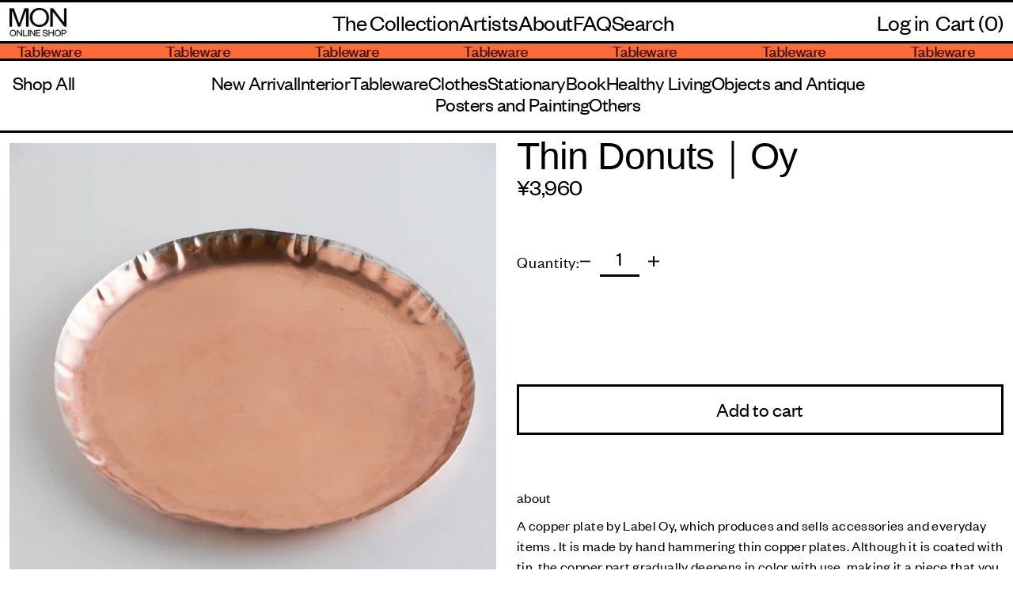

--- FILE ---
content_type: text/html; charset=utf-8
request_url: https://shop.mon.kyoto/en/products/thin-doughnut
body_size: 33675
content:
<!doctype html>
  <html class="no-js supports-no-cookies lang-foreign" lang="en"
    x-data
    @notify="$store.drawer.menuDrawerOpen || $store.drawer.cartDrawerOpen ? openDrawer() : closeDrawer()"
  >
  <head>
    <meta charset="utf-8">
    <meta http-equiv="X-UA-Compatible" content="IE=edge">
    <meta name="viewport" content="width=device-width,initial-scale=1">
    <meta name="theme-color" content="">
    <link rel="canonical" href="https://shop.mon.kyoto/en/products/thin-doughnut">
    <link rel="preconnect" href="https://fonts.shopifycdn.com" crossorigin>
    <link rel="preconnect" href="https://cdn.shopify.com" crossorigin>
    <link rel="preconnect" href="https://fonts.shopify.com" crossorigin>
    <link rel="preconnect" href="https://monorail-edge.shopifysvc.com">
    
    <meta name="facebook-domain-verification" content="n84uqaoten9ga0ugm2qcv6e1pi9pud" />
    

    
    
<link rel="shortcut icon" href="//shop.mon.kyoto/cdn/shop/files/favicon_32x32.png?v=1665993744" type="image/png"><title>Thin Donuts｜Oy
&ndash; MON Online Store</title><meta name="description" content="about A copper plate by Label Oy, which produces and sells accessories and everyday items . It is made by hand hammering thin copper plates. Although it is coated with tin, the copper part gradually deepens in color with use, making it a piece that you can enjoy watching change over time.     shop manager&#39;s view We oft"><script>
      document.documentElement.className = document.documentElement.className.replace('no-js', 'js');
    </script>

    <!-- Start IE11 compatibility -->
    <script>
      if (!!window.MSInputMethodContext && !!document.documentMode) {
        // CSSVar Polyfill
        document.write(
          '<script src="https://cdn.jsdelivr.net/gh/nuxodin/ie11CustomProperties@4.1.0/ie11CustomProperties.min.js"><\x2fscript>'
        );

        document.documentElement.className = document.documentElement.className.replace('js', 'no-js');

        document.addEventListener('DOMContentLoaded', function () {
          var elsToLazyload = document.querySelectorAll('.lazyload');
          for (var i = 0; i < elsToLazyload.length; i++) {
            var elToLazyLoad = elsToLazyload[i];
            elToLazyLoad.removeAttribute('src');
            var src = elToLazyLoad.getAttribute('data-src').replace('_{width}x.', '_600x.');
            elToLazyLoad.setAttribute('src', src);
            elToLazyLoad.classList.remove('lazyload');
            elToLazyLoad.classList.add('lazyloaded');
          }
        });
      }
    </script>
    <!-- End IE11 compatibility -->
    <style>:root {
    --base-font-size: 100.0%;
    --base-line-height: 1.5;

    --heading-font-stack: "system_ui", -apple-system, 'Segoe UI', Roboto, 'Helvetica Neue', 'Noto Sans', 'Liberation Sans', Arial, sans-serif, 'Apple Color Emoji', 'Segoe UI Emoji', 'Segoe UI Symbol', 'Noto Color Emoji';
    --heading-font-weight: 400;
    --heading-font-style: normal;
    --heading-line-height: 1;


    --body-font-stack: "system_ui", -apple-system, 'Segoe UI', Roboto, 'Helvetica Neue', 'Noto Sans', 'Liberation Sans', Arial, sans-serif, 'Apple Color Emoji', 'Segoe UI Emoji', 'Segoe UI Symbol', 'Noto Color Emoji';
    --body-font-weight: 400;
    --body-font-bold: FontDrop;
    --body-font-bold-italic: FontDrop;

    /*
    Primary color scheme
    */
    --color-primary-accent: rgb(124, 124, 124);
    --color-primary-text: rgb(0, 0, 0);
    --color-primary-text-rgb: 0, 0, 0;
    --color-primary-background: rgb(255, 255, 255);
    --color-primary-background-hex: #ffffff;
    --color-primary-meta: rgb(157, 157, 157);
    --color-primary-text--overlay: rgb(255, 255, 255);
    --color-primary-accent--overlay: rgb(255, 255, 255);
    --color-primary-text-placeholder: rgba(0, 0, 0, 0.1);
    --color-primary-background-0: rgba(255, 255, 255, 0);


    /*
    Secondary color scheme
    */
    --color-secondary-accent: rgb(124, 124, 124);
    --color-secondary-text: rgb(0, 0, 0);
    --color-secondary-background: rgb(255, 255, 255);
    --color-secondary-background-hex: #ffffff;
    --color-secondary-meta: rgb(157, 157, 157);
    --color-secondary-text--overlay: rgb(255, 255, 255);
    --color-secondary-accent--overlay: rgb(255, 255, 255);
    --color-secondary-text-placeholder: rgba(0, 0, 0, 0.1);
    --color-secondary-background-0: rgba(255, 255, 255, 0);

    /*
    Tertiary color scheme
    */
    --color-tertiary-accent: rgb(124, 124, 124);
    --color-tertiary-text: rgb(0, 0, 0);
    --color-tertiary-background: rgb(255, 255, 255);
    --color-tertiary-background-hex: #fff;
    --color-tertiary-meta: rgb(157, 157, 157);
    --color-tertiary-text--overlay: rgb(255, 255, 255);
    --color-tertiary-accent--overlay: rgb(255, 255, 255);
    --color-tertiary-text-placeholder: rgba(0, 0, 0, 0.1);
    --color-tertiary-background-0: rgba(255, 255, 255, 0);

    --white-text--overlay: rgb(0, 0, 0);
    --black-text--overlay: rgb(255, 255, 255);

    --color-border: rgb(3, 3, 3);
    --border-width: 1px;


    --text-width: 1px;
    --checkbox-width: 1px;


    --font-heading: "system_ui", -apple-system, 'Segoe UI', Roboto, 'Helvetica Neue', 'Noto Sans', 'Liberation Sans', Arial, sans-serif, 'Apple Color Emoji', 'Segoe UI Emoji', 'Segoe UI Symbol', 'Noto Color Emoji';
    --font-body: "system_ui", -apple-system, 'Segoe UI', Roboto, 'Helvetica Neue', 'Noto Sans', 'Liberation Sans', Arial, sans-serif, 'Apple Color Emoji', 'Segoe UI Emoji', 'Segoe UI Symbol', 'Noto Color Emoji';
    --font-body-weight: 400;
    --font-body-style: normal;
    --font-body-bold-weight: bold;

    --heading-letterspacing: 0.075em;
    --heading-capitalize: none;
    --heading-decoration: none;

    --bopy-copy-transform: none;

    --wrapperWidth: 100vw;
    --gutter: 1px;
    --rowHeight: calc((var(--wrapperWidth) - (11 * var(--gutter))) / 12);

    --ratioA: 1;
    --ratioB: 1;

    --header-height: 66px;
    --add-to-cart-height: 44px;

    --spacing: 2rem;
    --spacing-double: 4rem;
    --spacing-half: 1rem;

    /*
    Buttons 
    */
    --button-text-transform: none;
    --button-border-radius: 0;
    --button-border-color: var(--color-primary-text);
    --button-background-color: transparent;
    --button-text-color: var(--color-primary-text);
    --button-border-color-hover: var(--color-primary-accent);
    --button-background-color-hover: transparent;
    --button-text-color-hover: var(--color-primary-accent);


    /*
    SVG ico select
    */
    --icon-svg-select: url(//shop.mon.kyoto/cdn/shop/t/55/assets/ico-select.svg?v=128124354853601741871744687268);
    --icon-svg-select-primary: url(//shop.mon.kyoto/cdn/shop/t/55/assets/ico-select__primary.svg?v=138688341099480697841744687268);
    --icon-svg-select-secondary: url(//shop.mon.kyoto/cdn/shop/t/55/assets/ico-select__secondary.svg?v=184099902076870163431744687268);
    --icon-svg-select-tertiary: url(//shop.mon.kyoto/cdn/shop/t/55/assets/ico-select__tertiary.svg?v=184099902076870163431744687268);

  }

  [data-color-scheme="primary"] {
    --color-scheme-text: rgb(0, 0, 0);
    --color-scheme-background: rgb(255, 255, 255);
    --color-scheme-accent: rgb(124, 124, 124);
    --color-scheme-meta: rgb(157, 157, 157);
    --color-scheme-text--overlay: rgb(255, 255, 255);
    --color-scheme-accent--overlay: rgb(255, 255, 255);
    --color-scheme-text-placeholder: rgba(0, 0, 0, 0.1);
    --color-scheme-background-0: rgba(255, 255, 255, 0);
    --payment-terms-background-color: #ffffff;
  }
  [data-color-scheme="secondary"] {
    --color-scheme-text: rgb(0, 0, 0);
    --color-scheme-background: rgb(255, 255, 255);
    --color-scheme-accent: rgb(124, 124, 124);
    --color-scheme-meta: rgb(157, 157, 157);
    --color-scheme-text--overlay: rgb(255, 255, 255);
    --color-scheme-accent--overlay: rgb(255, 255, 255);
    --color-scheme-text-placeholder: rgba(0, 0, 0, 0.1);
    --color-scheme-background-0: rgba(255, 255, 255, 0);
    --payment-terms-background-color: #ffffff;
  }
  [data-color-scheme="tertiary"] {
    --color-scheme-text: rgb(0, 0, 0);
    --color-scheme-background: rgb(255, 255, 255);
    --color-scheme-accent: rgb(124, 124, 124);
    --color-scheme-meta: rgb(157, 157, 157);
    --color-scheme-text--overlay: rgb(255, 255, 255);
    --color-scheme-accent--overlay: rgb(255, 255, 255);
    --color-scheme-text-placeholder: rgba(0, 0, 0, 0.1);
    --color-scheme-background-0: rgba(255, 255, 255, 0);
    --payment-terms-background-color: #fff;
  }

  [data-color-scheme="white"] {
    --color-scheme-text: #ffffff;
    --color-scheme-accent: #ffffff;
    --color-scheme-text--overlay: rgb(0, 0, 0);
    --color-scheme-accent--overlay: rgb(0, 0, 0);
  }

  [data-color-scheme="black"] {
    --color-scheme-text: #000000;
    --color-scheme-accent: #000000;
    --color-scheme-text--overlay: rgb(255, 255, 255);
    --color-scheme-accent--overlay: rgb(255, 255, 255);
  }
</style>

    <style>
      @keyframes marquee {
        0% {
          transform: translateX(0);
          -webkit-transform: translateX(0);
        }
        100% {
          transform: translateX(-100%);
          -webkit-transform: translateX(-100%);
        }
      }
    </style>
    <style>#MainContent{opacity:0;visibility:hidden}[x-cloak]{display:none!important}.marquee-container{visibility:hidden}:root{-moz-tab-size:4;-o-tab-size:4;tab-size:4}html{line-height:1.15;-webkit-text-size-adjust:100%}body{font-family:system-ui,-apple-system,Segoe UI,Roboto,Helvetica,Arial,sans-serif,Apple Color Emoji,Segoe UI Emoji;margin:0}hr{color:inherit;height:0}abbr[title]{-webkit-text-decoration:underline dotted;text-decoration:underline dotted}b,strong{font-weight:bolder}code,kbd,pre,samp{font-family:ui-monospace,SFMono-Regular,Consolas,Liberation Mono,Menlo,monospace;font-size:1em}small{font-size:80%}sub,sup{font-size:75%;line-height:0;position:relative;vertical-align:baseline}sub{bottom:-.25em}sup{top:-.5em}table{border-color:inherit;text-indent:0}button,input,optgroup,select,textarea{font-family:inherit;font-size:100%;line-height:1.15;margin:0}button,select{text-transform:none}[type=button],[type=reset],[type=submit],button{-webkit-appearance:button}::-moz-focus-inner{border-style:none;padding:0}:-moz-focusring{outline:1px dotted ButtonText}:-moz-ui-invalid{box-shadow:none}legend{padding:0}progress{vertical-align:baseline}::-webkit-inner-spin-button,::-webkit-outer-spin-button{height:auto}[type=search]{-webkit-appearance:textfield;outline-offset:-2px}::-webkit-search-decoration{-webkit-appearance:none}::-webkit-file-upload-button{-webkit-appearance:button;font:inherit}summary{display:list-item}blockquote,dd,dl,figure,h1,h2,h3,h4,h5,h6,hr,p,pre{margin:0}button{background-color:transparent;background-image:none}button:focus{outline:1px dotted;outline:5px auto -webkit-focus-ring-color}fieldset,ol,ul{margin:0;padding:0}ol,ul{list-style:none}html{font-family:ui-sans-serif,system-ui,-apple-system,BlinkMacSystemFont,Segoe UI,Roboto,Helvetica Neue,Arial,Noto Sans,sans-serif,Apple Color Emoji,Segoe UI Emoji,Segoe UI Symbol,Noto Color Emoji;line-height:1.5}body{font-family:inherit;line-height:inherit}*,:after,:before{border:0 solid #e5e7eb;box-sizing:border-box}hr{border-top-width:1px}img{border-style:solid}textarea{resize:vertical}input::-moz-placeholder,textarea::-moz-placeholder{color:#9ca3af;opacity:1}input:-ms-input-placeholder,textarea:-ms-input-placeholder{color:#9ca3af;opacity:1}input::placeholder,textarea::placeholder{color:#9ca3af;opacity:1}[role=button],button{cursor:pointer}table{border-collapse:collapse}h1,h2,h3,h4,h5,h6{font-size:inherit;font-weight:inherit}a{color:inherit;text-decoration:inherit}button,input,optgroup,select,textarea{color:inherit;line-height:inherit;padding:0}code,kbd,pre,samp{font-family:ui-monospace,SFMono-Regular,Menlo,Monaco,Consolas,Liberation Mono,Courier New,monospace}audio,canvas,embed,iframe,img,object,svg,video{display:block;vertical-align:middle}img,video{height:auto;max-width:100%}.container{width:100%}@media (min-width:640px){.container{max-width:640px}}@media (min-width:768px){.container{max-width:768px}}@media (min-width:1024px){.container{max-width:1024px}}@media (min-width:1280px){.container{max-width:1280px}}@media (min-width:1536px){.container{max-width:1536px}}.bg-transparent{background-color:transparent}.bg-scheme-background{background-color:var(--color-scheme-background)}.bg-scheme-accent{background-color:var(--color-scheme-accent)}.bg-border{background-color:var(--color-border)}.bg-gradient-to-r{background-image:linear-gradient(to right,var(--tw-gradient-stops))}.from-scheme-background-0{--tw-gradient-from:var(--color-scheme-background-0);--tw-gradient-stops:var(--tw-gradient-from),var(--tw-gradient-to,hsla(0,0%,100%,0))}.via-scheme-background{--tw-gradient-stops:var(--tw-gradient-from),var(--color-scheme-background),var(--tw-gradient-to,hsla(0,0%,100%,0))}.to-scheme-background{--tw-gradient-to:var(--color-scheme-background)}.border-scheme-text{border-color:var(--color-scheme-text)}.border-grid-color,.border-theme-color{border-color:var(--color-border)}.hover\:border-scheme-accent:hover{border-color:var(--color-scheme-accent)}.rounded-full{border-radius:9999px}.border-t-grid{border-top-width:var(--border-width)}.border-b-grid{border-bottom-width:var(--border-width)}.border-b-text{border-bottom-width:var(--text-width)}.block{display:block}.inline-block{display:inline-block}.flex{display:flex}.inline-flex{display:inline-flex}.hidden{display:none}.flex-col{flex-direction:column}.flex-wrap{flex-wrap:wrap}.items-center{align-items:center}.items-stretch{align-items:stretch}.self-stretch{align-self:stretch}.justify-start{justify-content:flex-start}.justify-end{justify-content:flex-end}.justify-center{justify-content:center}.justify-between{justify-content:space-between}.flex-grow{flex-grow:1}.h-2{height:.5rem}.h-5{height:1.25rem}.h-full{height:100%}.text-sm{font-size:.8rem}.text-base,.text-sm{line-height:var(--base-line-height)}.text-base{font-size:1rem}.text-lg{font-size:1.25rem}.text-lg,.text-xl{line-height:var(--base-line-height)}.text-xl{font-size:1.563rem}.m-auto{margin:auto}.mx-2{margin-left:.5rem;margin-right:.5rem}.my-auto{margin-bottom:auto;margin-top:auto}.mr-1{margin-right:.25rem}.mt-2{margin-top:.5rem}.mb-2{margin-bottom:.5rem}.ml-2{margin-left:.5rem}.mt-4{margin-top:1rem}.mr-4{margin-right:1rem}.ml-4{margin-left:1rem}.mr-6{margin-right:1.5rem}.ml-16{margin-left:4rem}.ml-auto{margin-left:auto}.-ml-4{margin-left:-1rem}.-ml-16{margin-left:-4rem}.opacity-0{opacity:0}.opacity-100{opacity:1}.overflow-x-auto{overflow-x:auto}.p-1{padding:.25rem}.py-1{padding-bottom:.25rem;padding-top:.25rem}.py-2{padding-bottom:.5rem;padding-top:.5rem}.py-4{padding-bottom:1rem;padding-top:1rem}.px-8{padding-left:2rem;padding-right:2rem}.py-theme{padding-bottom:var(--spacing);padding-top:var(--spacing)}.py-theme-half{padding-bottom:var(--spacing-half);padding-top:var(--spacing-half)}.pr-1{padding-right:.25rem}.pb-1{padding-bottom:.25rem}.pt-8{padding-top:2rem}.pointer-events-none{pointer-events:none}.static{position:static}.fixed{position:fixed}.absolute{position:absolute}.relative{position:relative}.top-0{top:0}.right-0{right:0}.bottom-0{bottom:0}.left-0{left:0}.top-1{top:.25rem}.top-2{top:.5rem}.right-2{right:.5rem}.-bottom-2{bottom:-.5rem}.left-1\/2{left:50%}*{--tw-shadow:0 0 transparent;--tw-ring-inset:var(--tw-empty,/*!*/ /*!*/);--tw-ring-offset-width:0px;--tw-ring-offset-color:#fff;--tw-ring-color:rgba(59,130,246,0.5);--tw-ring-offset-shadow:0 0 transparent;--tw-ring-shadow:0 0 transparent}.fill-current{fill:currentColor}.text-left{text-align:left}.text-center{text-align:center}.text-right{text-align:right}.text-scheme-text{color:var(--color-scheme-text)}.hover\:text-scheme-accent:hover,.text-scheme-accent{color:var(--color-scheme-accent)}.italic{font-style:italic}.uppercase{text-transform:uppercase}.oldstyle-nums{--tw-ordinal:var(--tw-empty,/*!*/ /*!*/);--tw-slashed-zero:var(--tw-empty,/*!*/ /*!*/);--tw-numeric-figure:var(--tw-empty,/*!*/ /*!*/);--tw-numeric-spacing:var(--tw-empty,/*!*/ /*!*/);--tw-numeric-fraction:var(--tw-empty,/*!*/ /*!*/);--tw-numeric-figure:oldstyle-nums;font-variant-numeric:var(--tw-ordinal) var(--tw-slashed-zero) var(--tw-numeric-figure) var(--tw-numeric-spacing) var(--tw-numeric-fraction)}.align-top{vertical-align:top}.align-middle{vertical-align:middle}.whitespace-nowrap{white-space:nowrap}.break-all{word-break:break-all}.w-2{width:.5rem}.w-5{width:1.25rem}.w-8{width:2rem}.w-theme-width{width:var(--border-width)}.w-1\/3{width:33.333333%}.w-full{width:100%}.z-10{z-index:10}.z-20{z-index:20}.z-50{z-index:50}.z-60{z-index:60}.z-70{z-index:70}.transform{--tw-translate-x:0;--tw-translate-y:0;--tw-rotate:0;--tw-skew-x:0;--tw-skew-y:0;--tw-scale-x:1;--tw-scale-y:1;transform:translateX(var(--tw-translate-x)) translateY(var(--tw-translate-y)) rotate(var(--tw-rotate)) skewX(var(--tw-skew-x)) skewY(var(--tw-skew-y)) scaleX(var(--tw-scale-x)) scaleY(var(--tw-scale-y))}.origin-center{transform-origin:center}.rotate-180{--tw-rotate:180deg}.-translate-x-1\/2{--tw-translate-x:-50%}.translate-y-full{--tw-translate-y:100%}.translate-y-0-important{--tw-translate-y:0px!important}.transition{transition-duration:.15s;transition-property:background-color,border-color,color,fill,stroke,opacity,box-shadow,transform;transition-timing-function:cubic-bezier(.4,0,.2,1)}.transition-transform{transition-duration:.15s;transition-property:transform;transition-timing-function:cubic-bezier(.4,0,.2,1)}.duration-200{transition-duration:.2s}.duration-300{transition-duration:.3s}html{background-color:var(--color-primary-background);color:var(--color-primary-text);font-size:var(--base-font-size);line-height:var(--base-line-height)}body{-webkit-font-smoothing:antialiased;-moz-osx-font-smoothing:grayscale;font-family:var(--body-font-stack);font-style:var(--body-font-style);font-weight:var(--body-font-weight);-webkit-text-size-adjust:100%;text-transform:var(--bopy-copy-transform)}.font-heading{font-family:var(--heading-font-stack);font-style:var(--heading-font-style);font-weight:var(--heading-font-weight);letter-spacing:var(--heading-letterspacing);-webkit-text-decoration:var(--heading-decoration);text-decoration:var(--heading-decoration);text-transform:var(--heading-capitalize)}.font-body{font-family:var(--body-font-stack);font-style:var(--body-font-style);font-weight:var(--body-font-weight);letter-spacing:0;text-decoration:none;text-transform:var(--body-font-style);text-transform:var(--bopy-copy-transform)}.responsive-image-wrapper:before{content:"";display:block}.responsive-image{opacity:0}.responsive-image.lazyloaded{opacity:1}.responsive-image-placeholder{opacity:.05}.responsive-image.lazyloaded+.responsive-image-placeholder{opacity:0}[data-color-scheme=primary] .responsive-image-placeholder,[data-color-scheme=secondary] .responsive-image-placeholder,[data-color-scheme=tertiary] .responsive-image-placeholder{background-color:var(--color-scheme-text)}.no-js .responsive-image-placeholder{display:none}.visually-hidden{clip:rect(0 0 0 0);border:0;height:1px;margin:-1px;overflow:hidden;padding:0;position:absolute!important;width:1px}svg{height:100%;width:100%}.skip-link{background-color:var(--color-primary-background);color:var(--color-primary-text);left:0;opacity:0;padding:1rem;pointer-events:none;position:absolute;top:0;z-index:50}.skip-link:focus{opacity:1;pointer-events:auto}#sticky-positioner{height:1px;left:0;position:absolute;top:var(--border-width);width:1px}.no-js:not(html){display:none}.no-js .no-js:not(html){display:block}.supports-no-cookies:not(html),[hidden],[x-cloak],html.no-js .js-enabled{display:none}.supports-no-cookies .supports-no-cookies:not(html){display:block}.section-x-padding{padding-left:.5rem;padding-right:.5rem}@media (min-width:1024px){.section-x-padding{padding-left:1rem;padding-right:1rem}}#MainContent .shopify-section:first-of-type section{margin-top:calc(var(--border-width)*-1)}#MainContent .shopify-section.has-full-screen-setting:first-of-type section .h-screen-header{height:calc(100vh - var(--header-height, 0px))}@media(max-width:1023px){#MainContent .shopify-section.has-full-screen-setting:first-of-type section .background-video-wrapper--full-screen{padding-bottom:calc(100vh - var(--header-height, 0px))}}@media(min-width:1024px){#MainContent .shopify-section.has-full-screen-setting:first-of-type section .lg\:background-video-wrapper--full-screen{padding-bottom:calc(100vh - var(--header-height, 0px))}}select{background-image:var(--icon-svg-select);background-position:100%;background-repeat:no-repeat;background-size:1em 1em}input[type=email],input[type=password],input[type=text]{-webkit-appearance:none;border-radius:0}[data-color-scheme=primary].select.text-scheme-text,[data-color-scheme=primary] select.text-scheme-text{background-image:var(--icon-svg-select-primary)}[data-color-scheme=secondary] select.text-scheme-text{background-image:var(--icon-svg-select-secondary)}[data-color-scheme=tertiary] select.text-scheme-text{background-image:var(--icon-svg-select-tertiary)}button{border-radius:0}.button{background-color:var(--button-background-color);border-color:var(--button-border-color);border-radius:var(--button-border-radius);border-width:var(--text-width);color:var(--button-text-color);cursor:pointer;padding:.5rem 2rem;text-transform:var(--button-text-transform)}.button:hover{background-color:var(--button-background-color-hover);border-color:var(--button-border-color-hover);color:var(--button-text-color-hover)}.show-button-arrows .button:after{content:"  →"}.button span,.button svg,button span,button svg{pointer-events:none}@media(prefers-reduced-motion:reduce){.marquee-container{display:block;padding-left:.5rem;padding-right:.5rem;text-align:center;white-space:normal}@media (min-width:1024px){.marquee-container{padding-left:1rem;padding-right:1rem}}.marquee span{display:none}.marquee span:first-child{display:inline}}.marquee-container{visibility:visible}.rte>:not([hidden])~:not([hidden]){--tw-space-y-reverse:0;margin-bottom:calc(1rem*var(--tw-space-y-reverse));margin-top:calc(1rem*(1 - var(--tw-space-y-reverse)))}.rte{line-height:var(--base-line-height)}.rte img{height:auto;max-width:100%;width:100%}.rte ol,.rte ul{margin-left:var(--spacing)}.rte ol>:not([hidden])~:not([hidden]),.rte ul>:not([hidden])~:not([hidden]){--tw-space-y-reverse:0;margin-bottom:calc(.5rem*var(--tw-space-y-reverse));margin-top:calc(.5rem*(1 - var(--tw-space-y-reverse)))}.rte ul{list-style-type:disc}.rte ol{list-style:decimal}.rte h1{font-size:1.953rem;line-height:var(--base-line-height)}@media (min-width:1024px){.rte h1{font-size:3.815rem;line-height:1}}.rte h2{font-size:1.953rem;line-height:var(--base-line-height)}@media (min-width:1024px){.rte h2{font-size:2.441rem;line-height:calc(var(--base-line-height)*.9)}}.rte h1,.rte h2{font-family:var(--heading-font-stack);font-style:var(--heading-font-style);font-weight:var(--heading-font-weight);letter-spacing:var(--heading-letterspacing);-webkit-text-decoration:var(--heading-decoration);text-decoration:var(--heading-decoration);text-transform:var(--heading-capitalize)}.rte a{text-decoration:underline}[data-color-scheme=primary].text-scheme-text.rte a:hover,[data-color-scheme=primary].text-scheme-text .rte a:hover,[data-color-scheme=primary] .text-scheme-text.rte a:hover,[data-color-scheme=secondary].text-scheme-text.rte a:hover,[data-color-scheme=secondary].text-scheme-text .rte a:hover,[data-color-scheme=secondary] .text-scheme-text.rte a:hover,[data-color-scheme=tertiary].text-scheme-text.rte a:hover,[data-color-scheme=tertiary].text-scheme-text .rte a:hover,[data-color-scheme=tertiary] .text-scheme-text.rte a:hover{color:var(--color-scheme-accent);-webkit-text-decoration-color:var(--color-scheme-accent);text-decoration-color:var(--color-scheme-accent)}.svg-scale svg{height:1em;width:1em}.svg-scale-height svg{height:.8em;width:auto}[data-color-scheme=footer].bg-scheme-background :focus,[data-color-scheme=footer] .bg-scheme-background :focus,[data-color-scheme=header].bg-scheme-background :focus,[data-color-scheme=header] .bg-scheme-background :focus,[data-color-scheme=primary].bg-scheme-background :focus,[data-color-scheme=primary] .bg-scheme-background :focus,[data-color-scheme=secondary].bg-scheme-background :focus,[data-color-scheme=secondary] .bg-scheme-background :focus,[data-color-scheme=tertiary].bg-scheme-background :focus,[data-color-scheme=tertiary] .bg-scheme-background :focus{outline-color:var(--color-scheme-accent);outline-offset:.25rem;outline-style:solid;outline-width:var(--text-width)}@media (min-width:640px){.sm\:oldstyle-nums{--tw-ordinal:var(--tw-empty,/*!*/ /*!*/);--tw-slashed-zero:var(--tw-empty,/*!*/ /*!*/);--tw-numeric-figure:var(--tw-empty,/*!*/ /*!*/);--tw-numeric-spacing:var(--tw-empty,/*!*/ /*!*/);--tw-numeric-fraction:var(--tw-empty,/*!*/ /*!*/);--tw-numeric-figure:oldstyle-nums;font-variant-numeric:var(--tw-ordinal) var(--tw-slashed-zero) var(--tw-numeric-figure) var(--tw-numeric-spacing) var(--tw-numeric-fraction)}}@media (min-width:768px){.md\:oldstyle-nums{--tw-ordinal:var(--tw-empty,/*!*/ /*!*/);--tw-slashed-zero:var(--tw-empty,/*!*/ /*!*/);--tw-numeric-figure:var(--tw-empty,/*!*/ /*!*/);--tw-numeric-spacing:var(--tw-empty,/*!*/ /*!*/);--tw-numeric-fraction:var(--tw-empty,/*!*/ /*!*/);--tw-numeric-figure:oldstyle-nums;font-variant-numeric:var(--tw-ordinal) var(--tw-slashed-zero) var(--tw-numeric-figure) var(--tw-numeric-spacing) var(--tw-numeric-fraction)}}@media (min-width:1024px){.lg\:block{display:block}.lg\:flex{display:flex}.lg\:hidden{display:none}.lg\:flex-wrap{flex-wrap:wrap}.lg\:mt-0{margin-top:0}.lg\:ml-2{margin-left:.5rem}.lg\:ml-4{margin-left:1rem}.lg\:pt-0{padding-top:0}.lg\:relative{position:relative}.lg\:text-left{text-align:left}.lg\:text-center{text-align:center}.lg\:text-right{text-align:right}.lg\:oldstyle-nums{--tw-ordinal:var(--tw-empty,/*!*/ /*!*/);--tw-slashed-zero:var(--tw-empty,/*!*/ /*!*/);--tw-numeric-figure:var(--tw-empty,/*!*/ /*!*/);--tw-numeric-spacing:var(--tw-empty,/*!*/ /*!*/);--tw-numeric-fraction:var(--tw-empty,/*!*/ /*!*/);--tw-numeric-figure:oldstyle-nums;font-variant-numeric:var(--tw-ordinal) var(--tw-slashed-zero) var(--tw-numeric-figure) var(--tw-numeric-spacing) var(--tw-numeric-fraction)}.lg\:w-1\/3{width:33.333333%}.lg\:w-2\/3{width:66.666667%}.lg\:w-3\/4{width:75%}}@media (min-width:1280px){.xl\:oldstyle-nums{--tw-ordinal:var(--tw-empty,/*!*/ /*!*/);--tw-slashed-zero:var(--tw-empty,/*!*/ /*!*/);--tw-numeric-figure:var(--tw-empty,/*!*/ /*!*/);--tw-numeric-spacing:var(--tw-empty,/*!*/ /*!*/);--tw-numeric-fraction:var(--tw-empty,/*!*/ /*!*/);--tw-numeric-figure:oldstyle-nums;font-variant-numeric:var(--tw-ordinal) var(--tw-slashed-zero) var(--tw-numeric-figure) var(--tw-numeric-spacing) var(--tw-numeric-fraction)}}@media (min-width:1536px){.\32xl\:oldstyle-nums{--tw-ordinal:var(--tw-empty,/*!*/ /*!*/);--tw-slashed-zero:var(--tw-empty,/*!*/ /*!*/);--tw-numeric-figure:var(--tw-empty,/*!*/ /*!*/);--tw-numeric-spacing:var(--tw-empty,/*!*/ /*!*/);--tw-numeric-fraction:var(--tw-empty,/*!*/ /*!*/);--tw-numeric-figure:oldstyle-nums;font-variant-numeric:var(--tw-ordinal) var(--tw-slashed-zero) var(--tw-numeric-figure) var(--tw-numeric-spacing) var(--tw-numeric-fraction)}}
</style>
    


<meta property="og:site_name" content="MON Online Store">
<meta property="og:url" content="https://shop.mon.kyoto/en/products/thin-doughnut">
<meta property="og:title" content="Thin Donuts｜Oy">
<meta property="og:type" content="product">
<meta property="og:description" content="about A copper plate by Label Oy, which produces and sells accessories and everyday items . It is made by hand hammering thin copper plates. Although it is coated with tin, the copper part gradually deepens in color with use, making it a piece that you can enjoy watching change over time.     shop manager&#39;s view We oft"><meta property="og:image" content="http://shop.mon.kyoto/cdn/shop/products/Thin_donut05.jpg?v=1754636318">
  <meta property="og:image:secure_url" content="https://shop.mon.kyoto/cdn/shop/products/Thin_donut05.jpg?v=1754636318">
  <meta property="og:image:width" content="1000">
  <meta property="og:image:height" content="1000">
  <meta property="og:price:amount" content="3,960">
  <meta property="og:price:currency" content="JPY">



<meta name="twitter:card" content="summary_large_image">
<meta name="twitter:title" content="Thin Donuts｜Oy">
<meta name="twitter:description" content="about A copper plate by Label Oy, which produces and sells accessories and everyday items . It is made by hand hammering thin copper plates. Although it is coated with tin, the copper part gradually deepens in color with use, making it a piece that you can enjoy watching change over time.     shop manager&#39;s view We oft">

    

<script>
function onLoadStylesheet() {
          var url = "//shop.mon.kyoto/cdn/shop/t/55/assets/theme.min.css?v=94896326079399960571744687248";
          var link = document.querySelector('link[href="' + url + '"]');
          link.loaded = true;
          link.dispatchEvent(new CustomEvent('stylesLoaded'));
        }
        window.theme_stylesheet = '//shop.mon.kyoto/cdn/shop/t/55/assets/theme.min.css?v=94896326079399960571744687248';
</script>
<link rel="stylesheet" href="//shop.mon.kyoto/cdn/shop/t/55/assets/theme.min.css?v=94896326079399960571744687248" media="print" onload="this.media='all';onLoadStylesheet();">
<noscript><link rel="stylesheet" href="//shop.mon.kyoto/cdn/shop/t/55/assets/theme.min.css?v=94896326079399960571744687248"></noscript>


    

    <style>
      
      
      
      
      
      
    </style>

    <!-- font  -->
    <script defer type="text/javascript" src="https://webfont.fontplus.jp/accessor/script/fontplus.js?7Paod-QlkJY%3D&box=jfmBKoapc0k%3D&aa=1&ab=2"></script>

    
    
<script defer>
window.baseAssetsUrl = '//shop.mon.kyoto/cdn/shop/t/55/';
</script>
<script type="module" src="//shop.mon.kyoto/cdn/shop/t/55/assets/theme.min.js?v=166374893216710424221744687249" defer="defer"></script>

    <script>window.performance && window.performance.mark && window.performance.mark('shopify.content_for_header.start');</script><meta name="facebook-domain-verification" content="n84uqaoten9ga0ugm2qcv6e1pi9pud">
<meta name="google-site-verification" content="Py7lh7tBXa5zxmiNkari8ojp1ic3ZZ1JFOzKamrN-U0">
<meta id="shopify-digital-wallet" name="shopify-digital-wallet" content="/62725226687/digital_wallets/dialog">
<meta name="shopify-checkout-api-token" content="dd15ee22fed93ab4bb953df63160de34">
<meta id="in-context-paypal-metadata" data-shop-id="62725226687" data-venmo-supported="false" data-environment="production" data-locale="en_US" data-paypal-v4="true" data-currency="JPY">
<link rel="alternate" hreflang="x-default" href="https://shop.mon.kyoto/products/thin-doughnut">
<link rel="alternate" hreflang="ja" href="https://shop.mon.kyoto/products/thin-doughnut">
<link rel="alternate" hreflang="en" href="https://shop.mon.kyoto/en/products/thin-doughnut">
<link rel="alternate" type="application/json+oembed" href="https://shop.mon.kyoto/en/products/thin-doughnut.oembed">
<script async="async" src="/checkouts/internal/preloads.js?locale=en-JP"></script>
<link rel="preconnect" href="https://shop.app" crossorigin="anonymous">
<script async="async" src="https://shop.app/checkouts/internal/preloads.js?locale=en-JP&shop_id=62725226687" crossorigin="anonymous"></script>
<script id="apple-pay-shop-capabilities" type="application/json">{"shopId":62725226687,"countryCode":"JP","currencyCode":"JPY","merchantCapabilities":["supports3DS"],"merchantId":"gid:\/\/shopify\/Shop\/62725226687","merchantName":"MON Online Store","requiredBillingContactFields":["postalAddress","email","phone"],"requiredShippingContactFields":["postalAddress","email","phone"],"shippingType":"shipping","supportedNetworks":["visa","masterCard","amex","jcb","discover"],"total":{"type":"pending","label":"MON Online Store","amount":"1.00"},"shopifyPaymentsEnabled":true,"supportsSubscriptions":true}</script>
<script id="shopify-features" type="application/json">{"accessToken":"dd15ee22fed93ab4bb953df63160de34","betas":["rich-media-storefront-analytics"],"domain":"shop.mon.kyoto","predictiveSearch":false,"shopId":62725226687,"locale":"en"}</script>
<script>var Shopify = Shopify || {};
Shopify.shop = "mon-kyoto.myshopify.com";
Shopify.locale = "en";
Shopify.currency = {"active":"JPY","rate":"1.0"};
Shopify.country = "JP";
Shopify.theme = {"name":"MON","id":142213808319,"schema_name":"Baseline","schema_version":"2.5.0","theme_store_id":910,"role":"main"};
Shopify.theme.handle = "null";
Shopify.theme.style = {"id":null,"handle":null};
Shopify.cdnHost = "shop.mon.kyoto/cdn";
Shopify.routes = Shopify.routes || {};
Shopify.routes.root = "/en/";</script>
<script type="module">!function(o){(o.Shopify=o.Shopify||{}).modules=!0}(window);</script>
<script>!function(o){function n(){var o=[];function n(){o.push(Array.prototype.slice.apply(arguments))}return n.q=o,n}var t=o.Shopify=o.Shopify||{};t.loadFeatures=n(),t.autoloadFeatures=n()}(window);</script>
<script>
  window.ShopifyPay = window.ShopifyPay || {};
  window.ShopifyPay.apiHost = "shop.app\/pay";
  window.ShopifyPay.redirectState = null;
</script>
<script id="shop-js-analytics" type="application/json">{"pageType":"product"}</script>
<script defer="defer" async type="module" src="//shop.mon.kyoto/cdn/shopifycloud/shop-js/modules/v2/client.init-shop-cart-sync_BT-GjEfc.en.esm.js"></script>
<script defer="defer" async type="module" src="//shop.mon.kyoto/cdn/shopifycloud/shop-js/modules/v2/chunk.common_D58fp_Oc.esm.js"></script>
<script defer="defer" async type="module" src="//shop.mon.kyoto/cdn/shopifycloud/shop-js/modules/v2/chunk.modal_xMitdFEc.esm.js"></script>
<script type="module">
  await import("//shop.mon.kyoto/cdn/shopifycloud/shop-js/modules/v2/client.init-shop-cart-sync_BT-GjEfc.en.esm.js");
await import("//shop.mon.kyoto/cdn/shopifycloud/shop-js/modules/v2/chunk.common_D58fp_Oc.esm.js");
await import("//shop.mon.kyoto/cdn/shopifycloud/shop-js/modules/v2/chunk.modal_xMitdFEc.esm.js");

  window.Shopify.SignInWithShop?.initShopCartSync?.({"fedCMEnabled":true,"windoidEnabled":true});

</script>
<script>
  window.Shopify = window.Shopify || {};
  if (!window.Shopify.featureAssets) window.Shopify.featureAssets = {};
  window.Shopify.featureAssets['shop-js'] = {"shop-cart-sync":["modules/v2/client.shop-cart-sync_DZOKe7Ll.en.esm.js","modules/v2/chunk.common_D58fp_Oc.esm.js","modules/v2/chunk.modal_xMitdFEc.esm.js"],"init-fed-cm":["modules/v2/client.init-fed-cm_B6oLuCjv.en.esm.js","modules/v2/chunk.common_D58fp_Oc.esm.js","modules/v2/chunk.modal_xMitdFEc.esm.js"],"shop-cash-offers":["modules/v2/client.shop-cash-offers_D2sdYoxE.en.esm.js","modules/v2/chunk.common_D58fp_Oc.esm.js","modules/v2/chunk.modal_xMitdFEc.esm.js"],"shop-login-button":["modules/v2/client.shop-login-button_QeVjl5Y3.en.esm.js","modules/v2/chunk.common_D58fp_Oc.esm.js","modules/v2/chunk.modal_xMitdFEc.esm.js"],"pay-button":["modules/v2/client.pay-button_DXTOsIq6.en.esm.js","modules/v2/chunk.common_D58fp_Oc.esm.js","modules/v2/chunk.modal_xMitdFEc.esm.js"],"shop-button":["modules/v2/client.shop-button_DQZHx9pm.en.esm.js","modules/v2/chunk.common_D58fp_Oc.esm.js","modules/v2/chunk.modal_xMitdFEc.esm.js"],"avatar":["modules/v2/client.avatar_BTnouDA3.en.esm.js"],"init-windoid":["modules/v2/client.init-windoid_CR1B-cfM.en.esm.js","modules/v2/chunk.common_D58fp_Oc.esm.js","modules/v2/chunk.modal_xMitdFEc.esm.js"],"init-shop-for-new-customer-accounts":["modules/v2/client.init-shop-for-new-customer-accounts_C_vY_xzh.en.esm.js","modules/v2/client.shop-login-button_QeVjl5Y3.en.esm.js","modules/v2/chunk.common_D58fp_Oc.esm.js","modules/v2/chunk.modal_xMitdFEc.esm.js"],"init-shop-email-lookup-coordinator":["modules/v2/client.init-shop-email-lookup-coordinator_BI7n9ZSv.en.esm.js","modules/v2/chunk.common_D58fp_Oc.esm.js","modules/v2/chunk.modal_xMitdFEc.esm.js"],"init-shop-cart-sync":["modules/v2/client.init-shop-cart-sync_BT-GjEfc.en.esm.js","modules/v2/chunk.common_D58fp_Oc.esm.js","modules/v2/chunk.modal_xMitdFEc.esm.js"],"shop-toast-manager":["modules/v2/client.shop-toast-manager_DiYdP3xc.en.esm.js","modules/v2/chunk.common_D58fp_Oc.esm.js","modules/v2/chunk.modal_xMitdFEc.esm.js"],"init-customer-accounts":["modules/v2/client.init-customer-accounts_D9ZNqS-Q.en.esm.js","modules/v2/client.shop-login-button_QeVjl5Y3.en.esm.js","modules/v2/chunk.common_D58fp_Oc.esm.js","modules/v2/chunk.modal_xMitdFEc.esm.js"],"init-customer-accounts-sign-up":["modules/v2/client.init-customer-accounts-sign-up_iGw4briv.en.esm.js","modules/v2/client.shop-login-button_QeVjl5Y3.en.esm.js","modules/v2/chunk.common_D58fp_Oc.esm.js","modules/v2/chunk.modal_xMitdFEc.esm.js"],"shop-follow-button":["modules/v2/client.shop-follow-button_CqMgW2wH.en.esm.js","modules/v2/chunk.common_D58fp_Oc.esm.js","modules/v2/chunk.modal_xMitdFEc.esm.js"],"checkout-modal":["modules/v2/client.checkout-modal_xHeaAweL.en.esm.js","modules/v2/chunk.common_D58fp_Oc.esm.js","modules/v2/chunk.modal_xMitdFEc.esm.js"],"shop-login":["modules/v2/client.shop-login_D91U-Q7h.en.esm.js","modules/v2/chunk.common_D58fp_Oc.esm.js","modules/v2/chunk.modal_xMitdFEc.esm.js"],"lead-capture":["modules/v2/client.lead-capture_BJmE1dJe.en.esm.js","modules/v2/chunk.common_D58fp_Oc.esm.js","modules/v2/chunk.modal_xMitdFEc.esm.js"],"payment-terms":["modules/v2/client.payment-terms_Ci9AEqFq.en.esm.js","modules/v2/chunk.common_D58fp_Oc.esm.js","modules/v2/chunk.modal_xMitdFEc.esm.js"]};
</script>
<script id="__st">var __st={"a":62725226687,"offset":32400,"reqid":"52efa087-6592-4ba1-abe5-049e2494426a-1769113189","pageurl":"shop.mon.kyoto\/en\/products\/thin-doughnut","u":"96713f69de0d","p":"product","rtyp":"product","rid":7409248927935};</script>
<script>window.ShopifyPaypalV4VisibilityTracking = true;</script>
<script id="captcha-bootstrap">!function(){'use strict';const t='contact',e='account',n='new_comment',o=[[t,t],['blogs',n],['comments',n],[t,'customer']],c=[[e,'customer_login'],[e,'guest_login'],[e,'recover_customer_password'],[e,'create_customer']],r=t=>t.map((([t,e])=>`form[action*='/${t}']:not([data-nocaptcha='true']) input[name='form_type'][value='${e}']`)).join(','),a=t=>()=>t?[...document.querySelectorAll(t)].map((t=>t.form)):[];function s(){const t=[...o],e=r(t);return a(e)}const i='password',u='form_key',d=['recaptcha-v3-token','g-recaptcha-response','h-captcha-response',i],f=()=>{try{return window.sessionStorage}catch{return}},m='__shopify_v',_=t=>t.elements[u];function p(t,e,n=!1){try{const o=window.sessionStorage,c=JSON.parse(o.getItem(e)),{data:r}=function(t){const{data:e,action:n}=t;return t[m]||n?{data:e,action:n}:{data:t,action:n}}(c);for(const[e,n]of Object.entries(r))t.elements[e]&&(t.elements[e].value=n);n&&o.removeItem(e)}catch(o){console.error('form repopulation failed',{error:o})}}const l='form_type',E='cptcha';function T(t){t.dataset[E]=!0}const w=window,h=w.document,L='Shopify',v='ce_forms',y='captcha';let A=!1;((t,e)=>{const n=(g='f06e6c50-85a8-45c8-87d0-21a2b65856fe',I='https://cdn.shopify.com/shopifycloud/storefront-forms-hcaptcha/ce_storefront_forms_captcha_hcaptcha.v1.5.2.iife.js',D={infoText:'Protected by hCaptcha',privacyText:'Privacy',termsText:'Terms'},(t,e,n)=>{const o=w[L][v],c=o.bindForm;if(c)return c(t,g,e,D).then(n);var r;o.q.push([[t,g,e,D],n]),r=I,A||(h.body.append(Object.assign(h.createElement('script'),{id:'captcha-provider',async:!0,src:r})),A=!0)});var g,I,D;w[L]=w[L]||{},w[L][v]=w[L][v]||{},w[L][v].q=[],w[L][y]=w[L][y]||{},w[L][y].protect=function(t,e){n(t,void 0,e),T(t)},Object.freeze(w[L][y]),function(t,e,n,w,h,L){const[v,y,A,g]=function(t,e,n){const i=e?o:[],u=t?c:[],d=[...i,...u],f=r(d),m=r(i),_=r(d.filter((([t,e])=>n.includes(e))));return[a(f),a(m),a(_),s()]}(w,h,L),I=t=>{const e=t.target;return e instanceof HTMLFormElement?e:e&&e.form},D=t=>v().includes(t);t.addEventListener('submit',(t=>{const e=I(t);if(!e)return;const n=D(e)&&!e.dataset.hcaptchaBound&&!e.dataset.recaptchaBound,o=_(e),c=g().includes(e)&&(!o||!o.value);(n||c)&&t.preventDefault(),c&&!n&&(function(t){try{if(!f())return;!function(t){const e=f();if(!e)return;const n=_(t);if(!n)return;const o=n.value;o&&e.removeItem(o)}(t);const e=Array.from(Array(32),(()=>Math.random().toString(36)[2])).join('');!function(t,e){_(t)||t.append(Object.assign(document.createElement('input'),{type:'hidden',name:u})),t.elements[u].value=e}(t,e),function(t,e){const n=f();if(!n)return;const o=[...t.querySelectorAll(`input[type='${i}']`)].map((({name:t})=>t)),c=[...d,...o],r={};for(const[a,s]of new FormData(t).entries())c.includes(a)||(r[a]=s);n.setItem(e,JSON.stringify({[m]:1,action:t.action,data:r}))}(t,e)}catch(e){console.error('failed to persist form',e)}}(e),e.submit())}));const S=(t,e)=>{t&&!t.dataset[E]&&(n(t,e.some((e=>e===t))),T(t))};for(const o of['focusin','change'])t.addEventListener(o,(t=>{const e=I(t);D(e)&&S(e,y())}));const B=e.get('form_key'),M=e.get(l),P=B&&M;t.addEventListener('DOMContentLoaded',(()=>{const t=y();if(P)for(const e of t)e.elements[l].value===M&&p(e,B);[...new Set([...A(),...v().filter((t=>'true'===t.dataset.shopifyCaptcha))])].forEach((e=>S(e,t)))}))}(h,new URLSearchParams(w.location.search),n,t,e,['guest_login'])})(!0,!0)}();</script>
<script integrity="sha256-4kQ18oKyAcykRKYeNunJcIwy7WH5gtpwJnB7kiuLZ1E=" data-source-attribution="shopify.loadfeatures" defer="defer" src="//shop.mon.kyoto/cdn/shopifycloud/storefront/assets/storefront/load_feature-a0a9edcb.js" crossorigin="anonymous"></script>
<script crossorigin="anonymous" defer="defer" src="//shop.mon.kyoto/cdn/shopifycloud/storefront/assets/shopify_pay/storefront-65b4c6d7.js?v=20250812"></script>
<script data-source-attribution="shopify.dynamic_checkout.dynamic.init">var Shopify=Shopify||{};Shopify.PaymentButton=Shopify.PaymentButton||{isStorefrontPortableWallets:!0,init:function(){window.Shopify.PaymentButton.init=function(){};var t=document.createElement("script");t.src="https://shop.mon.kyoto/cdn/shopifycloud/portable-wallets/latest/portable-wallets.en.js",t.type="module",document.head.appendChild(t)}};
</script>
<script data-source-attribution="shopify.dynamic_checkout.buyer_consent">
  function portableWalletsHideBuyerConsent(e){var t=document.getElementById("shopify-buyer-consent"),n=document.getElementById("shopify-subscription-policy-button");t&&n&&(t.classList.add("hidden"),t.setAttribute("aria-hidden","true"),n.removeEventListener("click",e))}function portableWalletsShowBuyerConsent(e){var t=document.getElementById("shopify-buyer-consent"),n=document.getElementById("shopify-subscription-policy-button");t&&n&&(t.classList.remove("hidden"),t.removeAttribute("aria-hidden"),n.addEventListener("click",e))}window.Shopify?.PaymentButton&&(window.Shopify.PaymentButton.hideBuyerConsent=portableWalletsHideBuyerConsent,window.Shopify.PaymentButton.showBuyerConsent=portableWalletsShowBuyerConsent);
</script>
<script data-source-attribution="shopify.dynamic_checkout.cart.bootstrap">document.addEventListener("DOMContentLoaded",(function(){function t(){return document.querySelector("shopify-accelerated-checkout-cart, shopify-accelerated-checkout")}if(t())Shopify.PaymentButton.init();else{new MutationObserver((function(e,n){t()&&(Shopify.PaymentButton.init(),n.disconnect())})).observe(document.body,{childList:!0,subtree:!0})}}));
</script>
<link id="shopify-accelerated-checkout-styles" rel="stylesheet" media="screen" href="https://shop.mon.kyoto/cdn/shopifycloud/portable-wallets/latest/accelerated-checkout-backwards-compat.css" crossorigin="anonymous">
<style id="shopify-accelerated-checkout-cart">
        #shopify-buyer-consent {
  margin-top: 1em;
  display: inline-block;
  width: 100%;
}

#shopify-buyer-consent.hidden {
  display: none;
}

#shopify-subscription-policy-button {
  background: none;
  border: none;
  padding: 0;
  text-decoration: underline;
  font-size: inherit;
  cursor: pointer;
}

#shopify-subscription-policy-button::before {
  box-shadow: none;
}

      </style>

<script>window.performance && window.performance.mark && window.performance.mark('shopify.content_for_header.end');</script>
    

    <!-- custom css  -->
    
        <link href="//shop.mon.kyoto/cdn/shop/t/55/assets/customize-product.css?v=180578656077030600631744695313" rel="stylesheet" type="text/css" media="all" />
      
    <link href="//shop.mon.kyoto/cdn/shop/t/55/assets/sample.css?v=128816296876699930621744687247" rel="stylesheet" type="text/css" media="all" />

    
    
    <script>
      (function (w, d, s, l, i) {
        w[l] = w[l] || [];
        w[l].push({ 'gtm.start': new Date().getTime(), event: 'gtm.js' });
        var f = d.getElementsByTagName(s)[0],
          j = d.createElement(s),
          dl = l != 'dataLayer' ? '&l=' + l : '';
        j.async = true;
        j.src = 'https://www.googletagmanager.com/gtm.js?id=' + i + dl;
        f.parentNode.insertBefore(j, f);
      })(window, document, 'script', 'dataLayer', 'GTM-W5C65CF');
    </script>
    
  <!-- BEGIN app block: shopify://apps/consentmo-gdpr/blocks/gdpr_cookie_consent/4fbe573f-a377-4fea-9801-3ee0858cae41 -->


<!-- END app block --><script src="https://cdn.shopify.com/extensions/019be686-6d6b-7450-94c8-f1d008d39fc2/consentmo-gdpr-593/assets/consentmo_cookie_consent.js" type="text/javascript" defer="defer"></script>
<link href="https://monorail-edge.shopifysvc.com" rel="dns-prefetch">
<script>(function(){if ("sendBeacon" in navigator && "performance" in window) {try {var session_token_from_headers = performance.getEntriesByType('navigation')[0].serverTiming.find(x => x.name == '_s').description;} catch {var session_token_from_headers = undefined;}var session_cookie_matches = document.cookie.match(/_shopify_s=([^;]*)/);var session_token_from_cookie = session_cookie_matches && session_cookie_matches.length === 2 ? session_cookie_matches[1] : "";var session_token = session_token_from_headers || session_token_from_cookie || "";function handle_abandonment_event(e) {var entries = performance.getEntries().filter(function(entry) {return /monorail-edge.shopifysvc.com/.test(entry.name);});if (!window.abandonment_tracked && entries.length === 0) {window.abandonment_tracked = true;var currentMs = Date.now();var navigation_start = performance.timing.navigationStart;var payload = {shop_id: 62725226687,url: window.location.href,navigation_start,duration: currentMs - navigation_start,session_token,page_type: "product"};window.navigator.sendBeacon("https://monorail-edge.shopifysvc.com/v1/produce", JSON.stringify({schema_id: "online_store_buyer_site_abandonment/1.1",payload: payload,metadata: {event_created_at_ms: currentMs,event_sent_at_ms: currentMs}}));}}window.addEventListener('pagehide', handle_abandonment_event);}}());</script>
<script id="web-pixels-manager-setup">(function e(e,d,r,n,o){if(void 0===o&&(o={}),!Boolean(null===(a=null===(i=window.Shopify)||void 0===i?void 0:i.analytics)||void 0===a?void 0:a.replayQueue)){var i,a;window.Shopify=window.Shopify||{};var t=window.Shopify;t.analytics=t.analytics||{};var s=t.analytics;s.replayQueue=[],s.publish=function(e,d,r){return s.replayQueue.push([e,d,r]),!0};try{self.performance.mark("wpm:start")}catch(e){}var l=function(){var e={modern:/Edge?\/(1{2}[4-9]|1[2-9]\d|[2-9]\d{2}|\d{4,})\.\d+(\.\d+|)|Firefox\/(1{2}[4-9]|1[2-9]\d|[2-9]\d{2}|\d{4,})\.\d+(\.\d+|)|Chrom(ium|e)\/(9{2}|\d{3,})\.\d+(\.\d+|)|(Maci|X1{2}).+ Version\/(15\.\d+|(1[6-9]|[2-9]\d|\d{3,})\.\d+)([,.]\d+|)( \(\w+\)|)( Mobile\/\w+|) Safari\/|Chrome.+OPR\/(9{2}|\d{3,})\.\d+\.\d+|(CPU[ +]OS|iPhone[ +]OS|CPU[ +]iPhone|CPU IPhone OS|CPU iPad OS)[ +]+(15[._]\d+|(1[6-9]|[2-9]\d|\d{3,})[._]\d+)([._]\d+|)|Android:?[ /-](13[3-9]|1[4-9]\d|[2-9]\d{2}|\d{4,})(\.\d+|)(\.\d+|)|Android.+Firefox\/(13[5-9]|1[4-9]\d|[2-9]\d{2}|\d{4,})\.\d+(\.\d+|)|Android.+Chrom(ium|e)\/(13[3-9]|1[4-9]\d|[2-9]\d{2}|\d{4,})\.\d+(\.\d+|)|SamsungBrowser\/([2-9]\d|\d{3,})\.\d+/,legacy:/Edge?\/(1[6-9]|[2-9]\d|\d{3,})\.\d+(\.\d+|)|Firefox\/(5[4-9]|[6-9]\d|\d{3,})\.\d+(\.\d+|)|Chrom(ium|e)\/(5[1-9]|[6-9]\d|\d{3,})\.\d+(\.\d+|)([\d.]+$|.*Safari\/(?![\d.]+ Edge\/[\d.]+$))|(Maci|X1{2}).+ Version\/(10\.\d+|(1[1-9]|[2-9]\d|\d{3,})\.\d+)([,.]\d+|)( \(\w+\)|)( Mobile\/\w+|) Safari\/|Chrome.+OPR\/(3[89]|[4-9]\d|\d{3,})\.\d+\.\d+|(CPU[ +]OS|iPhone[ +]OS|CPU[ +]iPhone|CPU IPhone OS|CPU iPad OS)[ +]+(10[._]\d+|(1[1-9]|[2-9]\d|\d{3,})[._]\d+)([._]\d+|)|Android:?[ /-](13[3-9]|1[4-9]\d|[2-9]\d{2}|\d{4,})(\.\d+|)(\.\d+|)|Mobile Safari.+OPR\/([89]\d|\d{3,})\.\d+\.\d+|Android.+Firefox\/(13[5-9]|1[4-9]\d|[2-9]\d{2}|\d{4,})\.\d+(\.\d+|)|Android.+Chrom(ium|e)\/(13[3-9]|1[4-9]\d|[2-9]\d{2}|\d{4,})\.\d+(\.\d+|)|Android.+(UC? ?Browser|UCWEB|U3)[ /]?(15\.([5-9]|\d{2,})|(1[6-9]|[2-9]\d|\d{3,})\.\d+)\.\d+|SamsungBrowser\/(5\.\d+|([6-9]|\d{2,})\.\d+)|Android.+MQ{2}Browser\/(14(\.(9|\d{2,})|)|(1[5-9]|[2-9]\d|\d{3,})(\.\d+|))(\.\d+|)|K[Aa][Ii]OS\/(3\.\d+|([4-9]|\d{2,})\.\d+)(\.\d+|)/},d=e.modern,r=e.legacy,n=navigator.userAgent;return n.match(d)?"modern":n.match(r)?"legacy":"unknown"}(),u="modern"===l?"modern":"legacy",c=(null!=n?n:{modern:"",legacy:""})[u],f=function(e){return[e.baseUrl,"/wpm","/b",e.hashVersion,"modern"===e.buildTarget?"m":"l",".js"].join("")}({baseUrl:d,hashVersion:r,buildTarget:u}),m=function(e){var d=e.version,r=e.bundleTarget,n=e.surface,o=e.pageUrl,i=e.monorailEndpoint;return{emit:function(e){var a=e.status,t=e.errorMsg,s=(new Date).getTime(),l=JSON.stringify({metadata:{event_sent_at_ms:s},events:[{schema_id:"web_pixels_manager_load/3.1",payload:{version:d,bundle_target:r,page_url:o,status:a,surface:n,error_msg:t},metadata:{event_created_at_ms:s}}]});if(!i)return console&&console.warn&&console.warn("[Web Pixels Manager] No Monorail endpoint provided, skipping logging."),!1;try{return self.navigator.sendBeacon.bind(self.navigator)(i,l)}catch(e){}var u=new XMLHttpRequest;try{return u.open("POST",i,!0),u.setRequestHeader("Content-Type","text/plain"),u.send(l),!0}catch(e){return console&&console.warn&&console.warn("[Web Pixels Manager] Got an unhandled error while logging to Monorail."),!1}}}}({version:r,bundleTarget:l,surface:e.surface,pageUrl:self.location.href,monorailEndpoint:e.monorailEndpoint});try{o.browserTarget=l,function(e){var d=e.src,r=e.async,n=void 0===r||r,o=e.onload,i=e.onerror,a=e.sri,t=e.scriptDataAttributes,s=void 0===t?{}:t,l=document.createElement("script"),u=document.querySelector("head"),c=document.querySelector("body");if(l.async=n,l.src=d,a&&(l.integrity=a,l.crossOrigin="anonymous"),s)for(var f in s)if(Object.prototype.hasOwnProperty.call(s,f))try{l.dataset[f]=s[f]}catch(e){}if(o&&l.addEventListener("load",o),i&&l.addEventListener("error",i),u)u.appendChild(l);else{if(!c)throw new Error("Did not find a head or body element to append the script");c.appendChild(l)}}({src:f,async:!0,onload:function(){if(!function(){var e,d;return Boolean(null===(d=null===(e=window.Shopify)||void 0===e?void 0:e.analytics)||void 0===d?void 0:d.initialized)}()){var d=window.webPixelsManager.init(e)||void 0;if(d){var r=window.Shopify.analytics;r.replayQueue.forEach((function(e){var r=e[0],n=e[1],o=e[2];d.publishCustomEvent(r,n,o)})),r.replayQueue=[],r.publish=d.publishCustomEvent,r.visitor=d.visitor,r.initialized=!0}}},onerror:function(){return m.emit({status:"failed",errorMsg:"".concat(f," has failed to load")})},sri:function(e){var d=/^sha384-[A-Za-z0-9+/=]+$/;return"string"==typeof e&&d.test(e)}(c)?c:"",scriptDataAttributes:o}),m.emit({status:"loading"})}catch(e){m.emit({status:"failed",errorMsg:(null==e?void 0:e.message)||"Unknown error"})}}})({shopId: 62725226687,storefrontBaseUrl: "https://shop.mon.kyoto",extensionsBaseUrl: "https://extensions.shopifycdn.com/cdn/shopifycloud/web-pixels-manager",monorailEndpoint: "https://monorail-edge.shopifysvc.com/unstable/produce_batch",surface: "storefront-renderer",enabledBetaFlags: ["2dca8a86"],webPixelsConfigList: [{"id":"488538303","configuration":"{\"config\":\"{\\\"google_tag_ids\\\":[\\\"G-WEBT8LSGTQ\\\",\\\"GT-NB9VXSN\\\"],\\\"target_country\\\":\\\"JP\\\",\\\"gtag_events\\\":[{\\\"type\\\":\\\"search\\\",\\\"action_label\\\":\\\"G-WEBT8LSGTQ\\\"},{\\\"type\\\":\\\"begin_checkout\\\",\\\"action_label\\\":\\\"G-WEBT8LSGTQ\\\"},{\\\"type\\\":\\\"view_item\\\",\\\"action_label\\\":[\\\"G-WEBT8LSGTQ\\\",\\\"MC-50TB3WSMYJ\\\"]},{\\\"type\\\":\\\"purchase\\\",\\\"action_label\\\":[\\\"G-WEBT8LSGTQ\\\",\\\"MC-50TB3WSMYJ\\\"]},{\\\"type\\\":\\\"page_view\\\",\\\"action_label\\\":[\\\"G-WEBT8LSGTQ\\\",\\\"MC-50TB3WSMYJ\\\"]},{\\\"type\\\":\\\"add_payment_info\\\",\\\"action_label\\\":\\\"G-WEBT8LSGTQ\\\"},{\\\"type\\\":\\\"add_to_cart\\\",\\\"action_label\\\":\\\"G-WEBT8LSGTQ\\\"}],\\\"enable_monitoring_mode\\\":false}\"}","eventPayloadVersion":"v1","runtimeContext":"OPEN","scriptVersion":"b2a88bafab3e21179ed38636efcd8a93","type":"APP","apiClientId":1780363,"privacyPurposes":[],"dataSharingAdjustments":{"protectedCustomerApprovalScopes":["read_customer_address","read_customer_email","read_customer_name","read_customer_personal_data","read_customer_phone"]}},{"id":"241041599","configuration":"{\"pixel_id\":\"571465391499400\",\"pixel_type\":\"facebook_pixel\",\"metaapp_system_user_token\":\"-\"}","eventPayloadVersion":"v1","runtimeContext":"OPEN","scriptVersion":"ca16bc87fe92b6042fbaa3acc2fbdaa6","type":"APP","apiClientId":2329312,"privacyPurposes":["ANALYTICS","MARKETING","SALE_OF_DATA"],"dataSharingAdjustments":{"protectedCustomerApprovalScopes":["read_customer_address","read_customer_email","read_customer_name","read_customer_personal_data","read_customer_phone"]}},{"id":"shopify-app-pixel","configuration":"{}","eventPayloadVersion":"v1","runtimeContext":"STRICT","scriptVersion":"0450","apiClientId":"shopify-pixel","type":"APP","privacyPurposes":["ANALYTICS","MARKETING"]},{"id":"shopify-custom-pixel","eventPayloadVersion":"v1","runtimeContext":"LAX","scriptVersion":"0450","apiClientId":"shopify-pixel","type":"CUSTOM","privacyPurposes":["ANALYTICS","MARKETING"]}],isMerchantRequest: false,initData: {"shop":{"name":"MON Online Store","paymentSettings":{"currencyCode":"JPY"},"myshopifyDomain":"mon-kyoto.myshopify.com","countryCode":"JP","storefrontUrl":"https:\/\/shop.mon.kyoto\/en"},"customer":null,"cart":null,"checkout":null,"productVariants":[{"price":{"amount":3960.0,"currencyCode":"JPY"},"product":{"title":"Thin Donuts｜Oy","vendor":"Oy","id":"7409248927935","untranslatedTitle":"Thin Donuts｜Oy","url":"\/en\/products\/thin-doughnut","type":"Tableware"},"id":"42126653817023","image":{"src":"\/\/shop.mon.kyoto\/cdn\/shop\/products\/Thin_donut05.jpg?v=1754636318"},"sku":"OY502","title":"Default Title","untranslatedTitle":"Default Title"}],"purchasingCompany":null},},"https://shop.mon.kyoto/cdn","fcfee988w5aeb613cpc8e4bc33m6693e112",{"modern":"","legacy":""},{"shopId":"62725226687","storefrontBaseUrl":"https:\/\/shop.mon.kyoto","extensionBaseUrl":"https:\/\/extensions.shopifycdn.com\/cdn\/shopifycloud\/web-pixels-manager","surface":"storefront-renderer","enabledBetaFlags":"[\"2dca8a86\"]","isMerchantRequest":"false","hashVersion":"fcfee988w5aeb613cpc8e4bc33m6693e112","publish":"custom","events":"[[\"page_viewed\",{}],[\"product_viewed\",{\"productVariant\":{\"price\":{\"amount\":3960.0,\"currencyCode\":\"JPY\"},\"product\":{\"title\":\"Thin Donuts｜Oy\",\"vendor\":\"Oy\",\"id\":\"7409248927935\",\"untranslatedTitle\":\"Thin Donuts｜Oy\",\"url\":\"\/en\/products\/thin-doughnut\",\"type\":\"Tableware\"},\"id\":\"42126653817023\",\"image\":{\"src\":\"\/\/shop.mon.kyoto\/cdn\/shop\/products\/Thin_donut05.jpg?v=1754636318\"},\"sku\":\"OY502\",\"title\":\"Default Title\",\"untranslatedTitle\":\"Default Title\"}}]]"});</script><script>
  window.ShopifyAnalytics = window.ShopifyAnalytics || {};
  window.ShopifyAnalytics.meta = window.ShopifyAnalytics.meta || {};
  window.ShopifyAnalytics.meta.currency = 'JPY';
  var meta = {"product":{"id":7409248927935,"gid":"gid:\/\/shopify\/Product\/7409248927935","vendor":"Oy","type":"Tableware","handle":"thin-doughnut","variants":[{"id":42126653817023,"price":396000,"name":"Thin Donuts｜Oy","public_title":null,"sku":"OY502"}],"remote":false},"page":{"pageType":"product","resourceType":"product","resourceId":7409248927935,"requestId":"52efa087-6592-4ba1-abe5-049e2494426a-1769113189"}};
  for (var attr in meta) {
    window.ShopifyAnalytics.meta[attr] = meta[attr];
  }
</script>
<script class="analytics">
  (function () {
    var customDocumentWrite = function(content) {
      var jquery = null;

      if (window.jQuery) {
        jquery = window.jQuery;
      } else if (window.Checkout && window.Checkout.$) {
        jquery = window.Checkout.$;
      }

      if (jquery) {
        jquery('body').append(content);
      }
    };

    var hasLoggedConversion = function(token) {
      if (token) {
        return document.cookie.indexOf('loggedConversion=' + token) !== -1;
      }
      return false;
    }

    var setCookieIfConversion = function(token) {
      if (token) {
        var twoMonthsFromNow = new Date(Date.now());
        twoMonthsFromNow.setMonth(twoMonthsFromNow.getMonth() + 2);

        document.cookie = 'loggedConversion=' + token + '; expires=' + twoMonthsFromNow;
      }
    }

    var trekkie = window.ShopifyAnalytics.lib = window.trekkie = window.trekkie || [];
    if (trekkie.integrations) {
      return;
    }
    trekkie.methods = [
      'identify',
      'page',
      'ready',
      'track',
      'trackForm',
      'trackLink'
    ];
    trekkie.factory = function(method) {
      return function() {
        var args = Array.prototype.slice.call(arguments);
        args.unshift(method);
        trekkie.push(args);
        return trekkie;
      };
    };
    for (var i = 0; i < trekkie.methods.length; i++) {
      var key = trekkie.methods[i];
      trekkie[key] = trekkie.factory(key);
    }
    trekkie.load = function(config) {
      trekkie.config = config || {};
      trekkie.config.initialDocumentCookie = document.cookie;
      var first = document.getElementsByTagName('script')[0];
      var script = document.createElement('script');
      script.type = 'text/javascript';
      script.onerror = function(e) {
        var scriptFallback = document.createElement('script');
        scriptFallback.type = 'text/javascript';
        scriptFallback.onerror = function(error) {
                var Monorail = {
      produce: function produce(monorailDomain, schemaId, payload) {
        var currentMs = new Date().getTime();
        var event = {
          schema_id: schemaId,
          payload: payload,
          metadata: {
            event_created_at_ms: currentMs,
            event_sent_at_ms: currentMs
          }
        };
        return Monorail.sendRequest("https://" + monorailDomain + "/v1/produce", JSON.stringify(event));
      },
      sendRequest: function sendRequest(endpointUrl, payload) {
        // Try the sendBeacon API
        if (window && window.navigator && typeof window.navigator.sendBeacon === 'function' && typeof window.Blob === 'function' && !Monorail.isIos12()) {
          var blobData = new window.Blob([payload], {
            type: 'text/plain'
          });

          if (window.navigator.sendBeacon(endpointUrl, blobData)) {
            return true;
          } // sendBeacon was not successful

        } // XHR beacon

        var xhr = new XMLHttpRequest();

        try {
          xhr.open('POST', endpointUrl);
          xhr.setRequestHeader('Content-Type', 'text/plain');
          xhr.send(payload);
        } catch (e) {
          console.log(e);
        }

        return false;
      },
      isIos12: function isIos12() {
        return window.navigator.userAgent.lastIndexOf('iPhone; CPU iPhone OS 12_') !== -1 || window.navigator.userAgent.lastIndexOf('iPad; CPU OS 12_') !== -1;
      }
    };
    Monorail.produce('monorail-edge.shopifysvc.com',
      'trekkie_storefront_load_errors/1.1',
      {shop_id: 62725226687,
      theme_id: 142213808319,
      app_name: "storefront",
      context_url: window.location.href,
      source_url: "//shop.mon.kyoto/cdn/s/trekkie.storefront.46a754ac07d08c656eb845cfbf513dd9a18d4ced.min.js"});

        };
        scriptFallback.async = true;
        scriptFallback.src = '//shop.mon.kyoto/cdn/s/trekkie.storefront.46a754ac07d08c656eb845cfbf513dd9a18d4ced.min.js';
        first.parentNode.insertBefore(scriptFallback, first);
      };
      script.async = true;
      script.src = '//shop.mon.kyoto/cdn/s/trekkie.storefront.46a754ac07d08c656eb845cfbf513dd9a18d4ced.min.js';
      first.parentNode.insertBefore(script, first);
    };
    trekkie.load(
      {"Trekkie":{"appName":"storefront","development":false,"defaultAttributes":{"shopId":62725226687,"isMerchantRequest":null,"themeId":142213808319,"themeCityHash":"16039432745641454354","contentLanguage":"en","currency":"JPY","eventMetadataId":"7c7069a2-1ebe-408c-90eb-1000f90a0515"},"isServerSideCookieWritingEnabled":true,"monorailRegion":"shop_domain","enabledBetaFlags":["65f19447"]},"Session Attribution":{},"S2S":{"facebookCapiEnabled":true,"source":"trekkie-storefront-renderer","apiClientId":580111}}
    );

    var loaded = false;
    trekkie.ready(function() {
      if (loaded) return;
      loaded = true;

      window.ShopifyAnalytics.lib = window.trekkie;

      var originalDocumentWrite = document.write;
      document.write = customDocumentWrite;
      try { window.ShopifyAnalytics.merchantGoogleAnalytics.call(this); } catch(error) {};
      document.write = originalDocumentWrite;

      window.ShopifyAnalytics.lib.page(null,{"pageType":"product","resourceType":"product","resourceId":7409248927935,"requestId":"52efa087-6592-4ba1-abe5-049e2494426a-1769113189","shopifyEmitted":true});

      var match = window.location.pathname.match(/checkouts\/(.+)\/(thank_you|post_purchase)/)
      var token = match? match[1]: undefined;
      if (!hasLoggedConversion(token)) {
        setCookieIfConversion(token);
        window.ShopifyAnalytics.lib.track("Viewed Product",{"currency":"JPY","variantId":42126653817023,"productId":7409248927935,"productGid":"gid:\/\/shopify\/Product\/7409248927935","name":"Thin Donuts｜Oy","price":"3960","sku":"OY502","brand":"Oy","variant":null,"category":"Tableware","nonInteraction":true,"remote":false},undefined,undefined,{"shopifyEmitted":true});
      window.ShopifyAnalytics.lib.track("monorail:\/\/trekkie_storefront_viewed_product\/1.1",{"currency":"JPY","variantId":42126653817023,"productId":7409248927935,"productGid":"gid:\/\/shopify\/Product\/7409248927935","name":"Thin Donuts｜Oy","price":"3960","sku":"OY502","brand":"Oy","variant":null,"category":"Tableware","nonInteraction":true,"remote":false,"referer":"https:\/\/shop.mon.kyoto\/en\/products\/thin-doughnut"});
      }
    });


        var eventsListenerScript = document.createElement('script');
        eventsListenerScript.async = true;
        eventsListenerScript.src = "//shop.mon.kyoto/cdn/shopifycloud/storefront/assets/shop_events_listener-3da45d37.js";
        document.getElementsByTagName('head')[0].appendChild(eventsListenerScript);

})();</script>
  <script>
  if (!window.ga || (window.ga && typeof window.ga !== 'function')) {
    window.ga = function ga() {
      (window.ga.q = window.ga.q || []).push(arguments);
      if (window.Shopify && window.Shopify.analytics && typeof window.Shopify.analytics.publish === 'function') {
        window.Shopify.analytics.publish("ga_stub_called", {}, {sendTo: "google_osp_migration"});
      }
      console.error("Shopify's Google Analytics stub called with:", Array.from(arguments), "\nSee https://help.shopify.com/manual/promoting-marketing/pixels/pixel-migration#google for more information.");
    };
    if (window.Shopify && window.Shopify.analytics && typeof window.Shopify.analytics.publish === 'function') {
      window.Shopify.analytics.publish("ga_stub_initialized", {}, {sendTo: "google_osp_migration"});
    }
  }
</script>
<script
  defer
  src="https://shop.mon.kyoto/cdn/shopifycloud/perf-kit/shopify-perf-kit-3.0.4.min.js"
  data-application="storefront-renderer"
  data-shop-id="62725226687"
  data-render-region="gcp-us-central1"
  data-page-type="product"
  data-theme-instance-id="142213808319"
  data-theme-name="Baseline"
  data-theme-version="2.5.0"
  data-monorail-region="shop_domain"
  data-resource-timing-sampling-rate="10"
  data-shs="true"
  data-shs-beacon="true"
  data-shs-export-with-fetch="true"
  data-shs-logs-sample-rate="1"
  data-shs-beacon-endpoint="https://shop.mon.kyoto/api/collect"
></script>
</head>

  <body
    id="thin-donuts-oy"
    class="template-product "
  >
    
    <noscript
      ><iframe
        src="https://www.googletagmanager.com/ns.html?id=GTM-W5C65CF"
        height="0"
        width="0"
        style="display:none;visibility:hidden"
      ></iframe
    ></noscript>
    
    <a class="in-page-link skip-link" href="#MainContent">Skip to content</a><div id="shopify-section-sidebar" class="shopify-section"><section
  class="c-header__sidebar section-sidebar"
  x-data="ThemeSection_sidebar()"
  x-init="mounted()"
  data-section-id="sidebar"
  data-section-type="sidebar"
  x-cloak
  data-color-scheme="primary"
>
  <noscript>
    <div class="section-x-padding py-2 bg-scheme-background text-scheme-text text-right">
      <button
        class="py-2 inline-flex items-center justify-center "
        data-menu-drawer-toggle
      >
        <span class="inline-block w-5 h-5 align-middle mr-2"><svg aria-hidden="true" focusable="false" role="presentation" class="icon fill-current icon-menu" viewBox="0 0 24 24"><path fill-rule="evenodd" d="M23 16v2H1v-2h22zm0-10v2H1V6h22z"></path></svg></span>
        <span>Menu</span>
      </button>
    </div>
  </noscript>
  
  <div
    class="c-header__nav sidebar-container z-60 fixed top-0 right-0 bottom-0 w-11/12  bg-scheme-background text-scheme-text border-r-grid border-grid-color transform transition-transform"
    x-show="$store.drawer.menuDrawerOpen"
    x-transition:enter="transition ease duration-300"
    x-transition:enter-start="opacity-0 -translate-x-full"
    x-transition:enter-end="opacity-100"
    x-transition:leave="transition ease duration-300"
    x-transition:leave-end="opacity-100 -translate-x-full"
    @click.away.prevent="$store.drawer.menuDrawerOpen = false; $dispatch('notify');"
    role="dialog"
    aria-modal="true"
    data-menu-drawer
  >
    <div class="c-header__nav-wrapper">
      <div class="c-header__nav-main overflow-y-auto">
        <div class="c-header__nav-close-container js-enabled top-0 relative flex items-center justify-end bg-scheme-background border-b-grid border-grid-color">
          <button
            @click.prevent="$store.drawer.menuDrawerOpen = false; $dispatch('notify');"
            class="c-header__nav-close block top-0"
          >
            <span class="visually-hidden">Close</span>
            <svg xmlns="http://www.w3.org/2000/svg" width="31.121" height="31.121" viewBox="0 0 31.121 31.121">
  <g id="icon-close" transform="translate(-325.439 -16.439)">
    <path id="パス_9" data-name="パス 9" d="M41.012,1.5H0v-3H41.012Z" transform="translate(326.5 17.5) rotate(45)"/>
    <path id="パス_8" data-name="パス 8" d="M41.012,1.5H0v-3H41.012Z" transform="translate(326.5 46.5) rotate(-45)"/>
  </g>
</svg>

          </button>
        </div>
        <nav class="c-header__nav-items " aria-label="Primary">
          <ul><li class="c-header__nav-item no-js-focus-wrapper "><a class="block  w-full text-base" href="/en/collections/new-arrival">
                    The Collection
                  </a></li><li class="c-header__nav-item no-js-focus-wrapper "><a class="block  w-full text-base" href="/en/pages/artists">
                    Artists
                  </a></li><li class="c-header__nav-item no-js-focus-wrapper "><a class="block  w-full text-base" href="/en/pages/about">
                    About
                  </a></li><li class="c-header__nav-item no-js-focus-wrapper "><a class="block  w-full text-base" href="/en/pages/faqs">
                    FAQ
                  </a></li></ul>
        </nav>
        <div class="c-header__nav-bottom border-t-grid border-grid-color">
          <nav class="" aria-label="Secondary">
            <ul class=""></ul>
          </nav>

          
            <ul class="space-y-1 c-header__nav-bottom-list">
              
                <li>
                  <a href="/en/account/login" id="customer_login_link">Log in</a>
                </li>
                
                
              
              
              <li>
                <a href="/en/cart">
                  <span class="my-auto">Cart (<span x-text="$store.cartCount.count">0</span
                    >)</span
                  >
                </a>
              </li>
              
            </ul>
          
<form class="c-header__nav-bottom-search" action="/en/search" method="get" role="search">
              <div class="flex w-full items-center">
                <label for="sidebar-search" class="visually-hidden">Search</label>
                <input
                  class="input min-w-0 flex-auto bg-transparent placeholder-current"
                  id="sidebar-search"
                  type="text"
                  name="q"
                  placeholder="Search"
                >
                <button
                  class="icon-search"
                  type="submit"
                >
                  <span class=""><svg xmlns="http://www.w3.org/2000/svg" width="31.121" height="31.827" viewBox="0 0 31.121 31.827">
  <g id="グループ_88" data-name="グループ 88" transform="translate(10.121 -2)">
    <line id="線_334" data-name="線 334" y1="10.283" x2="10.283" transform="translate(-8 21.422)" fill="none" stroke="#000" stroke-linecap="round" stroke-width="3"/>
    <g id="楕円形_6" data-name="楕円形 6" transform="translate(-2.294 2)" fill="none" stroke="#000" stroke-width="3">
      <ellipse cx="11.647" cy="11.294" rx="11.647" ry="11.294" stroke="none"/>
      <ellipse cx="11.647" cy="11.294" rx="10.147" ry="9.794" fill="none"/>
    </g>
  </g>
</svg>
</span>
                  <span class="visually-hidden">Submit</span>
                </button>
              </div>
            </form>
          
          
          <div class="c-header__nav-bottom-links">
            <ul>
              
                <li>
                  <a href="/en/pages/contact">Contact</a>
                </li>
              
                <li>
                  <a href="/en/policies/legal-notice">Legal notice</a>
                </li>
              
                <li>
                  <a href="/en/policies/privacy-policy">Privacy policy</a>
                </li>
              
                <li>
                  <a href="/en/policies/terms-of-service">Terms and conditions</a>
                </li>
              
            </ul>
          </div>
          
        </div>
      </div>
      <div class="c-header__nav-left" @click.prevent="$store.drawer.menuDrawerOpen = false; $dispatch('notify');"></div>
    </div>
  </div>
</section>

<noscript>
  <style>
    .section-sidebar {
      display: block !important;
    }

    @media (min-width: 1024px) {
      .section-sidebar {
        display: none !important;
      }
    }

    .sidebar-container {
      position: static;
      width: 100%;
      max-width: 100%;
      border-right: 0;
      display: none;
    }

    .section-sidebar:focus-within .sidebar-container {
      display: block !important;
    }
  </style>
</noscript>

</div><section
  class="relative z-70"
  x-data="ThemeSection_cartDrawer()"
  x-init="mounted()"
  data-section-id=""
  data-section-type="cart-drawer"
  data-show-on-add="true"
  x-cloak
  data-color-scheme="primary"
>
  <div
    id="CartContainer"
    class="c-cart fixed top-0 right-0 bg-scheme-background text-scheme-text transform transition-transform"
    x-show="$store.drawer.cartDrawerOpen"
    x-transition:enter="transition ease duration-300"
    x-transition:enter-start="opacity-0 translate-x-full"
    x-transition:enter-end="opacity-100"
    x-transition:leave="transition ease duration-300"
    x-transition:leave-end="opacity-100 translate-x-full"
    @click.away.prevent="$store.drawer.cartDrawerOpen = false; $dispatch('notify');"
    role="dialog"
    aria-modal="true"
    data-cart-drawer
    aria-labelledby="CartTitle"
  >
    <div class="c-cart__wrapper">
      <div class="c-cart__main">
        <div class="c-cart__main-top top-0 relative flex items-center justify-between bg-scheme-background ">
          <h1 id="CartTitle" class="" tabindex="-1">Your cart -
            <span x-text="$store.cartCount.count"></span><span>item</span></h1>
          <button
            @click.prevent="$store.drawer.cartDrawerOpen = false; $dispatch('notify');"
            class="c-header__cart-close block top-0"
          >
            <span class="visually-hidden">Close</span>
            <svg xmlns="http://www.w3.org/2000/svg" width="31.121" height="31.121" viewBox="0 0 31.121 31.121">
  <g id="icon-close" transform="translate(-325.439 -16.439)">
    <path id="パス_9" data-name="パス 9" d="M41.012,1.5H0v-3H41.012Z" transform="translate(326.5 17.5) rotate(45)"/>
    <path id="パス_8" data-name="パス 8" d="M41.012,1.5H0v-3H41.012Z" transform="translate(326.5 46.5) rotate(-45)"/>
  </g>
</svg>

            <span class="c-header__cart-close-text u-sp-none">Close</span>
          </button>
        </div>
        <div class="flex flex-col">
          <template x-if="state && !state.item_count">
            <div class="section-x-padding py-4">
              <p class="c-cart__empty -ja supports-cookies text-align--center" x-text="theme.strings.cartEmpty"></p>
              <p class="supports-no-cookies cookie-message" x-text="theme.strings.cartCookies"></p>
            </div>
          </template>
          <template x-if="state && state.item_count">
            <form
              action="/en/cart"
              method="post"
              class="c-cart__form relative flex-auto"
              novalidate
            >
              <div class="c-cart__items grid grid-cols-1 gap-gutter bg-border">
                <template
                  x-for="(item, index) in state.items"
                  :key="item.key"
                >
                  <div
                    class="c-cart__item flex transition bg-scheme-background"
                    :class="{ 'opacity-50 cursor-wait': item.updating }"
                    :data-cart-item-index="(index + 1)"
                    :data-cart-item-key="item.key"
                    data-cart-row
                  >
                    <template x-if="!(item.featured_image.url === null)">
                      <div class="c-cart__item-image flex-shrink-0">
                        
                        <a :href="item.url" class="block" aria-hidden="true" tabindex="-1">
                          <img
                            class="w-full text-transparent"
                            :src="getSizedImageUrl(item.featured_image.url, '110x')"
                            :srcset="getCartImgSrcset(item.featured_image.url)"
                            :width="item.featured_image.width"
                            :height="item.featured_image.height"
                            :alt="item.product_title"
                            sizes="(min-width: 901px) 18.4rem, 16.8rem"
                          >
                          <pre x-text="item.featured_image.src"></pre>
                        </a>
                      </div>
                    </template>

                    <div class="c-cart__item-texts flex-auto">
                      
                      <a
                        class="c-cart__item-title f--heading font-size--m md--up--font-size--l color--active-text"
                        :href="item.url"
                        x-text="item.product_title"
                      ></a>
                      <template x-if="item.variant_title">
                        <p class="text-sm" x-text="item.variant_title"></p>
                      </template>
                      
                      <template x-if="item.selling_plan_allocation">
                        <p class="text-sm" x-text="item.selling_plan_allocation.selling_plan.name"></p>
                      </template>
                      <template
                        x-for="property in flatProperties(item.properties)"
                        :key="property.name"
                      >
                        <p class="text-sm">
                          <span x-text="property.name"></span>:
                          <span x-text="property.value"></span>
                        </p>
                      </template>

                      <template x-if="item.line_level_discount_allocations.length">
                        <ul
                          class="lg:hidden mt-1 text-sm text-scheme-accent"
                          aria-label="Discount"
                        >
                          <template x-for="allocation in item.line_level_discount_allocations">
                            <li class="">
                              <span x-text="allocation.discount_application.title"></span>
                              <span class="whitespace-nowrap"
                                >&minus;<span x-html="formatMoney(allocation.amount)"></span
                              ></span>
                            </li>
                          </template>
                        </ul>
                      </template>

                      <div class="c-cart__item-price">
                        
                        <template x-if="item.line_level_discount_allocations.length">
                          <div>
                            <span class="visually-hidden">Regular price</span>
                            <del class="line-through" x-html="formatMoney(item.original_price)"></del>
                            <span class="visually-hidden">Sale price</span>
                            <span class="" x-html="formatMoney(item.final_line_price)"></span>
                          </div>
                        </template>
                        <template x-if="!item.line_level_discount_allocations.length">
                          <span class="" x-html="formatMoney(item.final_line_price)"></span>
                        </template>
                        <template x-if="item.unit_price_measurement">
                          <div class="text-xs">
                            <span x-html="formatMoney(item.unit_price)"></span> /
                            <span x-text="item.unit_price_measurement.reference_value"></span>
                            <span x-text="item.unit_price_measurement.reference_unit"></span>
                          </div>
                        </template>
                        <template x-if="item.line_level_discount_allocations.length">
                          <ul
                            class="hidden lg:block mt-1 text-sm text-scheme-accent"
                            aria-label="Discount"
                          >
                            <template x-for="allocation in item.line_level_discount_allocations">
                              <li class="">
                                <span x-text="allocation.discount_application.title"></span>
                                <span class="whitespace-nowrap"
                                  >&minus;<span x-html="formatMoney(allocation.amount)"></span
                                ></span>
                              </li>
                            </template>
                          </ul>
                        </template>
                      </div>
                      
                      
                      <div class="c-cart__quantity-container">
                        <div class="c-cart__quantity-nums-wrapper">
                          <button
                            class="c-cart__quantity-minus"
                            data-qty-adjust="minus"
                            @click.prevent="qtyAdjust($event, item)"
                            :aria-label="'Remove one ' + item.title"
                          >
                            <svg xmlns="http://www.w3.org/2000/svg" width="15" height="2" viewBox="0 0 15 2">
  <path id="パス_8" data-name="パス 8" d="M0,0H15" transform="translate(0 1)" fill="none" stroke="#000" stroke-width="2"/>
</svg>

                          </button>
                          <div class="c-cart__quantity-num-wrapper">
                          <input
                            type="text"
                            name="updates[]"
                            class="c-cart__quantity-num text-center  border-b-text border-current bg-transparent"
                            min="1"
                            aria-label="Quantity"
                            data-qty-input
                            pattern="[0-9]*"
                            data-qty-adjust="set"
                            @keyup.debounce.1000ms="keyupOnInput($event)"
                            @change="qtyAdjust($event, item)"
                            x-model.number="item.quantity"
                            autocomplete="off"
                            size="3"
                          >
                          </div>
                          <button
                            class="c-cart__quantity-plus"
                            data-qty-adjust="plus"
                            @click.prevent="qtyAdjust($event, item)"
                            :aria-label="'Add one ' + item.title"
                          >
                            <svg xmlns="http://www.w3.org/2000/svg" width="14" height="14" viewBox="0 0 14 14">
  <g id="グループ_111" data-name="グループ 111" transform="translate(-227.5 -177)">
    <path id="パス_10" data-name="パス 10" d="M0,0H14" transform="translate(227.5 184)" fill="none" stroke="#000" stroke-width="2"/>
    <path id="パス_9" data-name="パス 9" d="M0,0H14" transform="translate(234.5 177) rotate(90)" fill="none" stroke="#000" stroke-width="2"/>
  </g>
</svg>

                          </button>
                        </div>
                        <button
                          class="c-cart__quantity-remove"
                          data-qty-adjust="remove"
                          @click.prevent="qtyAdjust($event, item)"
                        >
                          <span>Remove </span>
                          <span class="visually-hidden" x-text="item.title"></span>
                        </button>
                      </div>
                      
                    </div>

                  </div>
                </template>
              </div>
              
                <div class="c-cart__notes"><label
                    for="CartSpecialInstructions"
                    class="text-sm"
                  >
                    <span class="-en">Notes</span>
                    <span class="-ja">/</span>
                    <span class="-ja">備考欄</span></label>
                  <textarea
                    name="note"
                    id="CartSpecialInstructions"
                    class="c-cart__notes-textarea block w-full bg-transparent"
                    :class="{ 'opacity-50 cursor-wait' : noteUpdating }"
                    x-text="state.note"
                    @keyup.debounce.1000ms="keyupOnInput($event)"
                    @change="updateNote($event)"
                  >
              </textarea>
                </div>
              
              <div class="c-cart__total-price  bottom-0 bg-scheme-background">
                <div :class="{ 'opacity-50  cursor-wait': updating }">
                  <template
                    x-if="state.cart_level_discount_applications.length"
                    x-for="application in state.cart_level_discount_applications"
                  >
                    <p class="flex justify-between text-scheme-accent">
                      <span class="visually-hidden">Discount</span>
                      <span x-text="application.title"></span>
                      <span class="ml-2" x-html="formatMoney(application.total_allocated_amount)"></span>
                    </p>
                  </template>
                  <p class="flex justify-between">
                    <span class="-ja">Subtotal</span>
                    <span class="-en ml-2" x-html="formatMoney(state.total_price)"></span>
                  </p><p class="my-2 md:my-4 text-sm accent-links-scheme text-right">
                    Tax included. <a href="/en/policies/shipping-policy">Shipping</a> calculated at checkout.

                  </p>
                  <div class="c-cart__checkout-container">
                    <div>
                      <input
                        type="submit"
                        name="checkout"
                        class="cursor-pointer px-4 w-full  bg-transparent text-scheme-text border-text border-scheme-text hover:border-scheme-accent hover:text-scheme-accent"
                        :disabled="updating"
                        value="Check out"
                      >
                    </div>
                    
                  </div>
                </div>
              </div>
            </form>
          </template>
        </div>
      </div>
      <div class="c-cart__left" @click.prevent="$store.drawer.cartDrawerOpen = false; $dispatch('notify');"></div>
    </div>
  </div>
</section>
<section x-data="ThemeSection_availabilityDrawer()" data-section-id="" data-section-type="availability-drawer" x-cloak data-color-scheme="primary">
  <div id="AvailabilityContainer"
      class="max-h-full flex flex-col z-60 fixed top-0 right-0 bottom-0 w-11/12 max-w-md bg-scheme-background text-scheme-text border-l-grid border-grid-color transform transition-transform'"
      x-show="$store.drawer.availabilityDrawerOpen"
      x-transition:enter="transition ease duration-300"
      x-transition:enter-start="opacity-0 translate-x-full"
      x-transition:enter-end="opacity-100"
      x-transition:leave="transition ease duration-300"
      x-transition:leave-end="opacity-100 translate-x-full"
      @click.away.prevent="$store.drawer.availabilityDrawerOpen = false"
      role="dialog"
      aria-modal="true"
      data-availability-drawer
      aria-labelledby="AvailabilityTitle">
    <div class="top-0 relative flex items-center justify-between py-2 px-4 bg-scheme-background border-b-grid border-grid-color">
      <h1 id="AvailabilityTitle" class="">
        <div class="font-heading text-lg" x-text="$store.availability.product_title"></div>
        <div x-text="$store.availability.getVariantTitle()"></div>
      </h1>
      <button @click.prevent="$store.drawer.availabilityDrawerOpen = false" class="block w-8 -mr-2 top-0">
        <span class="visually-hidden">Close</span>
        <svg xmlns="http://www.w3.org/2000/svg" width="31.121" height="31.121" viewBox="0 0 31.121 31.121">
  <g id="icon-close" transform="translate(-325.439 -16.439)">
    <path id="パス_9" data-name="パス 9" d="M41.012,1.5H0v-3H41.012Z" transform="translate(326.5 17.5) rotate(45)"/>
    <path id="パス_8" data-name="パス 8" d="M41.012,1.5H0v-3H41.012Z" transform="translate(326.5 46.5) rotate(-45)"/>
  </g>
</svg>

      </button>
    </div>
    <ul class="relative overflow-y-auto flex-auto" role="list">
      <template x-for="item in currentVariantAvailability"
                  :key="item.name">
        <li class="border-b-grid border-grid-color section-x-padding py-4">
          <div class="flex items-start">
            <div class="inline-block w-3 mr-3 pt-1">
              <template x-if="item.available">
                <svg aria-hidden="true" focusable="false" role="presentation" class="icon fill-current icon-in-stock" viewBox="0 0 12 12"><g fill-rule="evenodd"><path d="M1.55 6.5l.708-.707L5.086 8.62l-.707.707z"></path><path d="M3.671 8.621l6.364-6.364.708.708-6.364 6.364z"></path></g></svg>
              </template>
              <template x-if="!item.available">
                <svg aria-hidden="true" focusable="false" role="presentation" class="icon fill-current icon-out-of-stock" viewBox="0 0 12 12"><g fill-rule="evenodd"><path d="M3.172 2.464l6.364 6.364-.708.708-6.364-6.364z"></path><path d="M9.536 3.172L3.172 9.536l-.708-.708 6.364-6.364z"></path></g></svg>
              </template>
            </div>
            <div>
              <p x-text="item.name"></p>
            </div>
          </div>
          <div class="mt-4" x-html="item.address"></div>
          <template x-if="item.phone">
            <a :href="`tel:${item.phone.replace(' ', '')}`" x-text="item.phone"></a>
          </template>
        </li>
      </template>
    </ul>
  </div>
</section>
<div id="shopify-section-announcement-bar" class="shopify-section">
</div><div class="relative">
      
      <div id="shopify-section-header" class="shopify-section c-header section-header relative z-50 bg-white"><style>
[data-color-scheme="header"] {
  --color-scheme-accent: var(--color-primary-accent);
  --color-scheme-text: var(--color-primary-text);
  --color-scheme-background: var(--color-primary-background);
  --color-scheme-background-hex: var(--color-primary-background-hex);
  --color-scheme-background-0: var(--color-primary-background-0);
  --color-scheme-meta: var(--color-primary-meta);
  --color-scheme-text--overlay: var(--color-primary-text--overlay);
  --color-scheme-accent--overlay: var(--color-primary-accent--overlay);
  --color-scheme-accent-placeholder: var(--color-primary-text-placeholder);
}
</style>








<section
  x-data="ThemeSection_header()"
  x-init="mounted()"
  data-section-id="header"
  data-section-type="header"
  data-dropdown-count="0"
  class=""
  data-sticky="true"
  data-color-scheme="header"
  data-overlay-header-with-sticky="false"
  data-overlay-text-color="white"
>
  <header
    x-ref="header"
    class="border-b-grid relative z-50 text-scheme-text border-scheme-text border-theme-color bg-scheme-background"
    data-color-scheme="header">
    <nav class="c-header__nav -en relative hidden  lg:block" aria-label="Primary">
      <div class="section-x-padding flex items-stretch justify-between ">
        <div class="flex items-stretch flex-grow w-1/3">
          
            <div class="">
              
  
    <div class="h1 c-header__logo">
  
      <a href="/en" class="inline-block py-2 logo-image break-all">
        

<img src="//shop.mon.kyoto/cdn/shop/files/new-logo-001_90x.png?v=1670236337"
              srcset="//shop.mon.kyoto/cdn/shop/files/new-logo-001_90x.png?v=1670236337 1x, //shop.mon.kyoto/cdn/shop/files/new-logo-001_90x@2x.png?v=1670236337 2x, //shop.mon.kyoto/cdn/shop/files/new-logo-001_90x@3x.png?v=1670236337 3x"
              alt="MON Online Store"
              >
      </a>
  
    </div>
  

            </div>
          
          
        </div>

        
          <div class="flex-grow w-1/3 lg:w-3/4 flex items-stretch justify-center text-center">
            
            
              
<ul class="c-header__nav-list flex flex-wrap self-stretch items-stretch justify-center -ml-4"><li class="inline-flex flex items-stretch  "><a  class="flex py-2 relative " href="/en/collections/new-arrival">
            <span class="inline-block m-auto">The Collection</span></a></li><li class="inline-flex flex items-stretch  "><a  class="flex py-2 relative " href="/en/pages/artists">
            <span class="inline-block m-auto">Artists</span></a></li><li class="inline-flex flex items-stretch  "><a  class="flex py-2 relative " href="/en/pages/about">
            <span class="inline-block m-auto">About</span></a></li><li class="inline-flex flex items-stretch  "><a  class="flex py-2 relative " href="/en/pages/faqs">
            <span class="inline-block m-auto">FAQ</span></a></li>
    <li class="inline-flex flex items-stretch  com-pcBlock">
        <a x-ref="search" @click.prevent="openSearch()" @keydown.space="openSearch()"
   class="inline-block py-2 flex " href="/en/search"><span class="my-auto">Search</span></a>
<div class="c-header__search-pc absolute left-0 bottom-0 w-full transform translate-y-full z-20 bg-scheme-background text-scheme-text  border-t-grid border-grid-color"
     x-cloak
     x-show="searchOpen"
     x-transition:enter="transition ease duration-200"
     x-transition:enter-start="opacity-0"
     x-transition:enter-end="opacity-100"
     x-transition:leave="transition ease duration-00"
     x-transition:leave-start="opacity-100"
     x-transition:leave-end="opacity-0"
     @click.away.prevent="searchOpen = false"
     data-header-search
     @focusout="searchFocusOut($event)"
     data-color-scheme="header"
    >
  <form action="/en/search" method="get" class="input-group search" role="search">
    <label for="search-logo_left_menu_center-desktop" class="hidden">Submit</label>

    <div class="flex items-center justify-between">
      <button class="c-header__search-pc-icon"
              aria-label="Submit"
              type="submit">
        <span class="inline-block align-middle"><svg xmlns="http://www.w3.org/2000/svg" width="46.743" height="47.743" viewBox="0 0 46.743 47.743">
  <g id="グループ_88" data-name="グループ 88" transform="translate(4.243)">
    <line id="線_334" data-name="線 334" y1="14.568" x2="14.568" transform="translate(0 28.932)" fill="none" stroke="#000" stroke-linecap="round" stroke-width="6"/>
    <g id="楕円形_6" data-name="楕円形 6" transform="translate(9.5)" fill="none" stroke="#000" stroke-width="3">
      <ellipse cx="16.5" cy="16" rx="16.5" ry="16" stroke="none"/>
      <ellipse cx="16.5" cy="16" rx="15" ry="14.5" fill="none"/>
    </g>
  </g>
</svg>
</span>
        <span class="visually-hidden">Submit</span>
      </button>
      <input x-ref="searchInput" id="search-logo_left_menu_center-desktop" type="text" name="q" value="" placeholder="Search" class="placeholder-current font-body w-full block bg-transparent" aria-label="Search" data-search-input>
      <button class="c-header__search-pc-icon-close"
              @click="searchOpen = false"
              type="button">
        <span class="visually-hidden">Close</span>
        <span class="inline-block align-middle"><svg xmlns="http://www.w3.org/2000/svg" width="31.121" height="31.121" viewBox="0 0 31.121 31.121">
  <g id="icon-close" transform="translate(-325.439 -16.439)">
    <path id="パス_9" data-name="パス 9" d="M41.012,1.5H0v-3H41.012Z" transform="translate(326.5 17.5) rotate(45)"/>
    <path id="パス_8" data-name="パス 8" d="M41.012,1.5H0v-3H41.012Z" transform="translate(326.5 46.5) rotate(-45)"/>
  </g>
</svg>
</span>
      </button>
    </div>

  </form>
</div>

    </li>
    
  </ul>
  

            
          </div>
        
<div class="c-header__nav-login flex items-stretch justify-end text-right flex-grow w-1/3"><div class="whitespace-nowrap flex items-stretch">
            
  
    <a class="inline-block py-2 flex " href="/en/account/login"><span class="my-auto">Log in</span></a>
  

          </div>

          <div class="ml-4 flex items-stretch whitespace-nowrap">
            
  <a  href="/en/cart"
      class="c-header__cart inline-block py-2 flex "
      
        data-cart-drawer-toggle
        x-bind:aria-expanded="$store.drawer.cartDrawerOpen"

        @click.prevent="$store.drawer.cartOpener = $event.currentTarget; $store.drawer.cartDrawerOpen = !$store.drawer.cartDrawerOpen; $dispatch('notify');"
        @keydown.space="$store.drawer.cartOpener = $event.currentTarget; $store.drawer.cartDrawerOpen = !$store.drawer.cartDrawerOpen; $dispatch('notify');"
      
    ><span class="my-auto">Cart (<span x-text="$store.cartCount.count">0</span>)</span></a>
          </div>
        </div>
      </div>

      
    </nav>
    
    <div class="lg:hidden">
      <div class="c-header__wrapper lg:relative section-x-padding flex items-center justify-between py-2">

        <div class="flex items-center ">
          
            <div class="">
              
  
    <div class="h1 c-header__logo">
  
      <a href="/en" class="inline-block py-2 logo-image break-all">
        

<img src="//shop.mon.kyoto/cdn/shop/files/new-logo-001_90x.png?v=1670236337"
              srcset="//shop.mon.kyoto/cdn/shop/files/new-logo-001_90x.png?v=1670236337 1x, //shop.mon.kyoto/cdn/shop/files/new-logo-001_90x@2x.png?v=1670236337 2x, //shop.mon.kyoto/cdn/shop/files/new-logo-001_90x@3x.png?v=1670236337 3x"
              alt="MON Online Store"
              >
      </a>
  
    </div>
  

            </div>
          
          
        </div>

        

        <div class="c-header__right flex justify-end text-right ">

          

          
          <div class="ml-2 lg:ml-4 whitespace-nowrap">
            
  <a  href="/en/cart"
      class="c-header__cart inline-block py-2 flex "
      
        data-cart-drawer-toggle
        x-bind:aria-expanded="$store.drawer.cartDrawerOpen"

        @click.prevent="$store.drawer.cartOpener = $event.currentTarget; $store.drawer.cartDrawerOpen = !$store.drawer.cartDrawerOpen; $dispatch('notify');"
        @keydown.space="$store.drawer.cartOpener = $event.currentTarget; $store.drawer.cartDrawerOpen = !$store.drawer.cartDrawerOpen; $dispatch('notify');"
      
    ><span class="my-auto">Cart (<span x-text="$store.cartCount.count">0</span>)</span></a>
          </div>

          
            <button class="c-header__menu js-enabled inline-block py-2 "
          x-bind:aria-expanded="$store.drawer.menuDrawerOpen"
          @click="$store.drawer.menuDrawerOpen = !$store.drawer.menuDrawerOpen; $dispatch('notify');"
          data-menu-drawer-toggle>
    <span></span>
    <span></span>
    
</button>
          

        </div>
      </div>
    </div>
  </header>
</section>



<noscript>
  <style>
    .no-js-focus-wrapper:focus-within .no-js-focus-container {
      display: block !important;
    }
    </style>
</noscript>

<style>
  
    #shopify-section-header {
      position: sticky;
      top: 0;
      z-index: 30;
    }
    :root {
      --sticky-header-height: 66px;
    }
  
</style>


  <style>
    .logo-image {
      display: block;
      max-width: 90px;
    }
  </style>


<script type="application/ld+json">
{
  "@context": "http://schema.org",
  "@type": "Organization",
  "name": "MON Online Store",
  

    "logo": "https://shop.mon.kyoto/cdn/shop/files/new-logo-001_353x.png?v=1670236337",
  
  "sameAs": [
    "",
    "https://www.facebook.com/econosys",
    "",
    "https://www.instagram.com/econosys_design/",
    "",
    "",
    "",
    ""
  ],
  "url": "https://shop.mon.kyoto"
}
</script>




</div>
      <main role="main" id="MainContent">
        
            <div id="shopify-section-template--18035201409215__main" class="shopify-section">

<div class="u-loop-slider -border-top-none slider-product-color">
  <div class="sliderWrapper">
    <div class="swiperOuter">
      <div class="swiper infiniteSwiper">
        <ul class="swiper-wrapper">
          
            
              <li
                class="swiper-slide infiniteSlide"
                
              >
                Tableware
              </li>
            
              <li
                class="swiper-slide infiniteSlide"
                
                  aria-hidden="true"
                
              >
                Tableware
              </li>
            
              <li
                class="swiper-slide infiniteSlide"
                
                  aria-hidden="true"
                
              >
                Tableware
              </li>
            
              <li
                class="swiper-slide infiniteSlide"
                
                  aria-hidden="true"
                
              >
                Tableware
              </li>
            
              <li
                class="swiper-slide infiniteSlide"
                
                  aria-hidden="true"
                
              >
                Tableware
              </li>
            
              <li
                class="swiper-slide infiniteSlide"
                
                  aria-hidden="true"
                
              >
                Tableware
              </li>
            
              <li
                class="swiper-slide infiniteSlide"
                
                  aria-hidden="true"
                
              >
                Tableware
              </li>
            
          
        </ul>
      </div>
    </div>
  </div>
</div>



<div class="c-category-nav">
    <div class="u-sp-none flex-shrink-0">
        <ul class="c-product-header-all">
    
    <li class="inline-block"><a class="block" href="/en/collections/shop-all"><span class="border-b-transparent border-current">Shop All</span></a></li></ul>
    </div>
    <div class="c-product-header-links relative">
    <div class="bg-gradient-to-r from-scheme-background-0 via-scheme-background to-scheme-background  absolute top-0 right-0 bottom-0 lg:hidden pointer-events-none"></div>
    <div class="">
    <nav role="navigation">
        <ul class="flex    whitespace-nowrap">
        
        <div class="u-pc-none">
            <ul class="c-product-header-all">
    
    <li class="inline-block"><a class="block" href="/en/collections/shop-all"><span class="border-b-transparent border-current">Shop All</span></a></li></ul>
        </div><li class="inline-block"><a class="block" href="/en/collections/new-arrival"><span class="border-b-transparent border-current">New Arrival</span></a></li><li class="inline-block"><a class="block" href="/en/collections/interior"><span class="border-b-transparent border-current">Interior</span></a></li><li class="inline-block"><a class="block" href="/en/collections/tableware"><span class="border-b-transparent border-current">Tableware</span></a></li><li class="inline-block"><a class="block" href="/en/collections/clothe"><span class="border-b-transparent border-current">Clothes</span></a></li><li class="inline-block"><a class="block" href="/en/collections/stationary"><span class="border-b-transparent border-current">Stationary</span></a></li><li class="inline-block"><a class="block" href="/en/collections/book"><span class="border-b-transparent border-current">Book</span></a></li><li class="inline-block"><a class="block" href="/en/collections/healthy-living"><span class="border-b-transparent border-current">Healthy Living</span></a></li><li class="inline-block"><a class="block" href="/en/collections/objects-and-antique"><span class="border-b-transparent border-current">Objects and Antique</span></a></li><li class="inline-block"><a class="block" href="/en/collections/posters-and-painting"><span class="border-b-transparent border-current">Posters and Painting</span></a></li><li class="inline-block"><a class="block" href="/en/collections/others"><span class="border-b-transparent border-current">Others</span></a></li></ul>
    </nav>
    </div>
</div>
    <div class="c-product-header-filter u-sp-none"></div>
</div>


<section class="c-product-grid grid grid-cols-1 lg:grid-cols-12 lg:bg-border grid-flow-row-dense lg:gap-gutter border-t-grid border-grid-color" x-data="ThemeSection_template_18035201409215__main()" x-init="mounted()" data-section-id="template--18035201409215__main" data-alpine-id="template_18035201409215__main" data-section-type="product" data-enable-history-state="true" data-enable-image-zoom=true data-variant-image-behaviour="swap" data-color-scheme="tertiary"><div class="splide__wrapper relative  lg:pb-0 product-media-container text-scheme-text lg:col-span-6  lg:border-0" data-product-single-media-group>
  <div class="splide splide--product relative  " data-drag-disabled="false" data-slideshow-enabled="true">
    <div class="transition-max-height splide__track   ">
      <ul class="splide__list lg:w-full lg:grid lg:grid-cols-1 "><li  class=" splide__slide bg-scheme-background" data-index="0" data-first-media><div class="product-media-height  lg:p-0" data-color-scheme="tertiary">
  <div class="product-media-object w-full relative"
        data-media-id="26877389045951"
        data-product-single-media-wrapper
        
        data-product-media-type-image data-product-image-index="0"
        
          @click.prevent="openZoom(0)" @keyup.enter.prevent="openZoom(0)" tabindex="0" role="button"
        
        
        
        
        >
    
        <div 
     data-image-id=""
     class="responsive-image-wrapper relative overflow-hidden w-full my-0 mx-auto "
     style="height: 0; padding-top: 100.0%;"
     data-product-image-wrapper>
  <img class="responsive-image block absolute top-0 left-0 w-full h-full lazyload  transition-opacity duration-200 ease-in-out w-full max-w-full h-auto"
       data-src="//shop.mon.kyoto/cdn/shop/products/Thin_donut05_{width}x.jpg?v=1754636318"
       data-widths="[180,360,540,720,900,1000]"
       data-aspectratio="1.0"
       data-sizes="auto"
       tabindex="-1"
       alt="Thin Donuts｜Oy"
       data-product-featured-image><div class="responsive-image-placeholder bg-scheme-text absolute top-0 left-0 right-0 bottom-0"></div><noscript>
    <div class="absolute top-0 left-0 w-full h-full">
      <img class=" " src="//shop.mon.kyoto/cdn/shop/products/Thin_donut05_2048x2048.jpg?v=1754636318" alt="Thin Donuts｜Oy">
    </div>
  </noscript>
</div>

        
      
  </div>
</div>
</li>

          
<li  class=" splide__slide bg-scheme-background" data-index="2"><div class="product-media-height  lg:p-0" data-color-scheme="tertiary">
  <div class="product-media-object w-full relative"
        data-media-id="26877388947647"
        data-product-single-media-wrapper
        
        data-product-media-type-image data-product-image-index="1"
        
          @click.prevent="openZoom(1)" @keyup.enter.prevent="openZoom(1)" tabindex="0" role="button"
        
        
        
        
        >
    
        <div 
     data-image-id=""
     class="responsive-image-wrapper relative overflow-hidden w-full my-0 mx-auto "
     style="height: 0; padding-top: 100.0%;"
     data-product-image-wrapper>
  <img class="responsive-image block absolute top-0 left-0 w-full h-full lazyload  transition-opacity duration-200 ease-in-out w-full max-w-full h-auto"
       data-src="//shop.mon.kyoto/cdn/shop/products/Thin_donut03_{width}x.jpg?v=1754636318"
       data-widths="[180,360,540,720,900,1000]"
       data-aspectratio="1.0"
       data-sizes="auto"
       tabindex="-1"
       alt="Thin Donuts｜Oy"
       data-product-featured-image><div class="responsive-image-placeholder bg-scheme-text absolute top-0 left-0 right-0 bottom-0"></div><noscript>
    <div class="absolute top-0 left-0 w-full h-full">
      <img class=" " src="//shop.mon.kyoto/cdn/shop/products/Thin_donut03_2048x2048.jpg?v=1754636318" alt="Thin Donuts｜Oy">
    </div>
  </noscript>
</div>

        
      
  </div>
</div>
</li>
          
<li  class=" splide__slide bg-scheme-background" data-index="3"><div class="product-media-height  lg:p-0" data-color-scheme="tertiary">
  <div class="product-media-object w-full relative"
        data-media-id="26877389013183"
        data-product-single-media-wrapper
        
        data-product-media-type-image data-product-image-index="2"
        
          @click.prevent="openZoom(2)" @keyup.enter.prevent="openZoom(2)" tabindex="0" role="button"
        
        
        
        
        >
    
        <div 
     data-image-id=""
     class="responsive-image-wrapper relative overflow-hidden w-full my-0 mx-auto "
     style="height: 0; padding-top: 100.0%;"
     data-product-image-wrapper>
  <img class="responsive-image block absolute top-0 left-0 w-full h-full lazyload  transition-opacity duration-200 ease-in-out w-full max-w-full h-auto"
       data-src="//shop.mon.kyoto/cdn/shop/products/Thin_donut04_{width}x.jpg?v=1754636318"
       data-widths="[180,360,540,720,900,1000]"
       data-aspectratio="1.0"
       data-sizes="auto"
       tabindex="-1"
       alt="Thin Donuts｜Oy"
       data-product-featured-image><div class="responsive-image-placeholder bg-scheme-text absolute top-0 left-0 right-0 bottom-0"></div><noscript>
    <div class="absolute top-0 left-0 w-full h-full">
      <img class=" " src="//shop.mon.kyoto/cdn/shop/products/Thin_donut04_2048x2048.jpg?v=1754636318" alt="Thin Donuts｜Oy">
    </div>
  </noscript>
</div>

        
      
  </div>
</div>
</li>
          
<li  class=" splide__slide bg-scheme-background" data-index="4"><div class="product-media-height  lg:p-0" data-color-scheme="tertiary">
  <div class="product-media-object w-full relative"
        data-media-id="26877389078719"
        data-product-single-media-wrapper
        
        data-product-media-type-image data-product-image-index="3"
        
          @click.prevent="openZoom(3)" @keyup.enter.prevent="openZoom(3)" tabindex="0" role="button"
        
        
        
        
        >
    
        <div 
     data-image-id=""
     class="responsive-image-wrapper relative overflow-hidden w-full my-0 mx-auto "
     style="height: 0; padding-top: 100.0%;"
     data-product-image-wrapper>
  <img class="responsive-image block absolute top-0 left-0 w-full h-full lazyload  transition-opacity duration-200 ease-in-out w-full max-w-full h-auto"
       data-src="//shop.mon.kyoto/cdn/shop/products/Thin_donut06_{width}x.jpg?v=1754636318"
       data-widths="[180,360,540,720,900,1000]"
       data-aspectratio="1.0"
       data-sizes="auto"
       tabindex="-1"
       alt="Thin Donuts｜Oy"
       data-product-featured-image><div class="responsive-image-placeholder bg-scheme-text absolute top-0 left-0 right-0 bottom-0"></div><noscript>
    <div class="absolute top-0 left-0 w-full h-full">
      <img class=" " src="//shop.mon.kyoto/cdn/shop/products/Thin_donut06_2048x2048.jpg?v=1754636318" alt="Thin Donuts｜Oy">
    </div>
  </noscript>
</div>

        
      
  </div>
</div>
</li>
          
<li  class=" splide__slide bg-scheme-background" data-index="5"><div class="product-media-height  lg:p-0" data-color-scheme="tertiary">
  <div class="product-media-object w-full relative"
        data-media-id="26877388914879"
        data-product-single-media-wrapper
        
        data-product-media-type-image data-product-image-index="4"
        
          @click.prevent="openZoom(4)" @keyup.enter.prevent="openZoom(4)" tabindex="0" role="button"
        
        
        
        
        >
    
        <div 
     data-image-id=""
     class="responsive-image-wrapper relative overflow-hidden w-full my-0 mx-auto "
     style="height: 0; padding-top: 100.0%;"
     data-product-image-wrapper>
  <img class="responsive-image block absolute top-0 left-0 w-full h-full lazyload  transition-opacity duration-200 ease-in-out w-full max-w-full h-auto"
       data-src="//shop.mon.kyoto/cdn/shop/products/Thin_donut02_{width}x.jpg?v=1679919454"
       data-widths="[180,360,540,720,900,1000]"
       data-aspectratio="1.0"
       data-sizes="auto"
       tabindex="-1"
       alt="Thin Donuts｜Oy"
       data-product-featured-image><div class="responsive-image-placeholder bg-scheme-text absolute top-0 left-0 right-0 bottom-0"></div><noscript>
    <div class="absolute top-0 left-0 w-full h-full">
      <img class=" " src="//shop.mon.kyoto/cdn/shop/products/Thin_donut02_2048x2048.jpg?v=1679919454" alt="Thin Donuts｜Oy">
    </div>
  </noscript>
</div>

        
      
  </div>
</div>
</li>
          
<li  class=" splide__slide bg-scheme-background" data-index="6"><div class="product-media-height  lg:p-0" data-color-scheme="tertiary">
  <div class="product-media-object w-full relative"
        data-media-id="26877388980415"
        data-product-single-media-wrapper
        
        data-product-media-type-image data-product-image-index="5"
        
          @click.prevent="openZoom(5)" @keyup.enter.prevent="openZoom(5)" tabindex="0" role="button"
        
        
        
        
        >
    
        <div 
     data-image-id=""
     class="responsive-image-wrapper relative overflow-hidden w-full my-0 mx-auto "
     style="height: 0; padding-top: 100.0%;"
     data-product-image-wrapper>
  <img class="responsive-image block absolute top-0 left-0 w-full h-full lazyload  transition-opacity duration-200 ease-in-out w-full max-w-full h-auto"
       data-src="//shop.mon.kyoto/cdn/shop/products/Thin_donut01_{width}x.jpg?v=1679919453"
       data-widths="[180,360,540,720,900,1000]"
       data-aspectratio="1.0"
       data-sizes="auto"
       tabindex="-1"
       alt="Thin Donuts｜Oy"
       data-product-featured-image><div class="responsive-image-placeholder bg-scheme-text absolute top-0 left-0 right-0 bottom-0"></div><noscript>
    <div class="absolute top-0 left-0 w-full h-full">
      <img class=" " src="//shop.mon.kyoto/cdn/shop/products/Thin_donut01_2048x2048.jpg?v=1679919453" alt="Thin Donuts｜Oy">
    </div>
  </noscript>
</div>

        
      
  </div>
</div>
</li>
          
        </ul>
      </div>
      
      
      <div class="js-enabled hidden splide__arrows text-scheme-text absolute right-0  mr-1 lg:mr-4 text-right mt-2">
        <button class="splide__arrow splide__arrow--prev w-8">
          <span class="visually-hidden">Previous slide</span>
          <span class="block"><svg aria-hidden="true" focusable="false" role="presentation" class="icon fill-current icon-previous" viewBox="0 0 64 64"><path d="M24.788 14.407L8.035 31.932l16.753 17.525 1.94-2.03-13.375-13.994h42.163v-3.002l-42.164-.001 13.376-13.993-1.94-2.03z"></path></svg></span>
        </button>
        <button class="splide__arrow splide__arrow--next w-8">
          <span class="visually-hidden">Next slide</span>
          <span class="block"><svg aria-hidden="true" focusable="false" role="presentation" class="icon fill-current icon-next" viewBox="0 0 64 64"><path d="M38.764 14.407l16.753 17.525-16.753 17.525-1.94-2.03 13.375-13.994H8.036v-3.002L50.2 30.43 36.824 16.437l1.94-2.03z"></path></svg></span>
        </button>
      </div></div>
  </div>

  <div class="c-product-content-container product-content-container bg-scheme-background text-scheme-text lg:col-span-6" x-ref="productContent">
    <div class="c-product-texts product-block-area"><div  data-price-wrapper class="product-price-block text-base lg:text-2xl" :class="{ 'invisible': !current_variant }">
        <span class="visually-hidden">Regular price</span>
        <span data-product-price x-html="formatMoney(current_price)" :class="{ 'text-scheme-accent': current_variant && product.compare_at_price_max && current_variant.compare_at_price > current_variant.price, 'invisible': !current_variant }">
          
        </span>

        

        <template x-if="current_variant && current_variant.unit_price">
          <div class="text-sm" data-unit-price-wrapper>
            <span class="visually-hidden">Unit price</span>
            <span x-html="formatMoney(current_variant.unit_price)"></span>
            <span aria-hidden="true">
              /
            </span>
            <span class="visually-hidden">per</span>
            <span x-html="current_variant.unit_price_measurement.reference_value != 1? current_variant.unit_price_measurement.reference_value :''"></span><!--
            --><span x-html="current_variant.unit_price_measurement.reference_unit"></span>
          </div>
        </template>
      </div><h1  class="product-title-block break-words font-heading text-2xl lg:text-3xl">Thin Donuts｜Oy
</h1>
<div class="c-product-block customize-product-block font-body text-sm  " >
  
  
</div>

<div class="c-product-block customize-product-block font-body text-sm  " >
  
  ¥10,000以上送料無料
</div>

<div  class="product-quantity-block">
        <label class="c-product__quantity-label " for="Quantity">Quantity:</label>
        <div class="c-product__quantity-nums-wrapper">
          <button type="button" class="c-product__quantity-minus fill-current" @click="if(quantity>0){quantity--}"
                aria-label="'{ 'general.accessibility.decrement_one' | t }}"><svg xmlns="http://www.w3.org/2000/svg" width="15" height="2" viewBox="0 0 15 2">
  <path id="パス_8" data-name="パス 8" d="M0,0H15" transform="translate(0 1)" fill="none" stroke="#000" stroke-width="2"/>
</svg>
</button>
          <div class="c-product__quantity-num-wrapper">
            <input form="product-form-template--18035201409215__main" class="c-product__quantity-num appearance-none bg-transparent text-center border-b-text border-scheme-text" type="number" id="Quantity" name="quantity" value="1" min="1" x-model="quantity" >
          </div>
          <button type="button" class="c-product__quantity-plus fill-current"  @click="quantity++"
                aria-label="Add one"><svg xmlns="http://www.w3.org/2000/svg" width="14" height="14" viewBox="0 0 14 14">
  <g id="グループ_111" data-name="グループ 111" transform="translate(-227.5 -177)">
    <path id="パス_10" data-name="パス 10" d="M0,0H14" transform="translate(227.5 184)" fill="none" stroke="#000" stroke-width="2"/>
    <path id="パス_9" data-name="パス 9" d="M0,0H14" transform="translate(234.5 177) rotate(90)" fill="none" stroke="#000" stroke-width="2"/>
  </g>
</svg>
</button>
        </div>
      </div><form method="post" action="/en/cart/add" id="product-form-template--18035201409215__main" accept-charset="UTF-8" class="shopify-product-form" enctype="multipart/form-data" data-product-form="" data-product-handle="thin-doughnut" data-enable-history-state="true" x-ref="productForm"><input type="hidden" name="form_type" value="product" /><input type="hidden" name="utf8" value="✓" />
        

        <div class="no-js hidden">
          <label class="block mt-theme" for="variant_template--18035201409215__main">Variant</label>
          <select x-ref="singleVariantSelector" name="id" id="variant_template--18035201409215__main" class="mt-2 appearance-none rounded-none bg-scheme-background text-scheme-text border-b-grid py-1 border-scheme-text text-scheme-text pr-6">
            
              <option
                
                
                x-bind:selected="currentVariantId === 42126653817023"
                value="42126653817023">
                  Default Title
              </option>
            
          </select>
        </div><div class="add-to-cart-container mt-8 lg:w-3/4"><button
            id="addToCartButton"
            @click="$store.drawer.cartOpener = $event.currentTarget"
            class="add-to-cart px-1 py-2 w-full   bg-transparent text-scheme-text border-text border-scheme-text hover:border-scheme-accent hover:text-scheme-accent
            opacity-50 cursor-not-allowed"
            type="submit"
            :class="{ 'opacity-50 cursor-not-allowed': !currentVariantAvailable }"
            :disabled="!currentVariantAvailable || loading"
            disabled="disabled">
              <span class="no-js">
                
                  Sold out
                
              </span>
              <template x-if="current_variant">
                <div>
                  <template x-if="currentVariantAvailable">
                    <span>Add to cart</span>
                  </template>
                  <template x-if="!currentVariantAvailable">
                    <span>Sold out</span>
                  </template>
                </div>
              </template>
              <template x-if="!current_variant">
                <span> Unavailable</span>
              </template>
          </button></div>
      <input type="hidden" name="product-id" value="7409248927935" /><input type="hidden" name="section-id" value="template--18035201409215__main" /></form>
      
<div class="c-product-description rte mt-8 ">
  <p class="style49"><span>about</span></p>
<p class="style49">A copper plate by Label Oy, <span>which produces and sells accessories and everyday items</span> .<meta charset="utf-8"> It is made by hand hammering thin copper plates.<meta charset="utf-8"> <span>Although it is coated with tin, the copper part gradually deepens in color with use, making it a piece that you can enjoy watching change over time.</span></p>
<p class="style49">&nbsp;</p>
<p class="style49">&nbsp;</p>
<p class="style49">shop manager's view</p>
<p class="style49"><meta charset="utf-8"> We often get asked if it can be used for food, but the answer is yes! Try it out and see if a donut fits perfectly.</p>
<p class="style49">&nbsp;</p>
<p class="style49">&nbsp;</p>
<p>info</p>
<p>Brand_Oy</p>
<p>Size_φ15.5 <span>× H12</span> <span>mm</span></p>
<p><span>Material_copper/tin</span></p>
<p><span>Place of production_Osaka, Japan</span><span></span></p>
<p>&nbsp;</p>
<p><span>*<meta charset="utf-8"> Since the thin is a copper dish, it will oxidize and deepen in color as you begin to use it. If you take it out of the bag and expose it to air or touch it directly, the deterioration will continue over time.</span></p>
<p class="style49"><meta charset="utf-8"> <span>*</span> You can use it with moist foods, but the color will not deepen overall, but rather the moist areas will oxidize, which may result in uneven coloring. Using salty foods, vinegar, lemon, etc. for long periods of time may damage the product.</p>
<div class="">
<div class="">
<div class="">
<div class="">
<div class="">
<div class="">
<div class="">
<div class="">
<div class="">
<div style="text-align: left;" class=""><meta charset="utf-8"> <span>*</span> The shape changes when subjected to a strong impact.<meta charset="utf-8"> There is a risk.</div>
<div style="text-align: left;" class=""><br></div>
<div style="text-align: left;" class=""></div>
</div>
</div>
</div>
</div>
</div>
</div>
</div>
</div>
</div>
<p>&nbsp;</p>
<p>brand Info</p>
<p><meta charset="utf-8"> Oy</p>
<p><span>This label is run by Akiko Oue and Ryohei Yoshiyuki, who met in the Netherlands. They produce and sell accessories and everyday items. In addition to their individual items, they have also released a joint project themed around "tools." The project began by cycling to factories and craftsmen in Osaka, where the duo is based, to observe and experiment with materials.</span><span></span></p>
</div>

      <div class="mt-8 hidden" >
      <!-- /snippets/social-sharing.liquid --><div class="social-sharing text-base flex flex-wrap items-center  text-scheme-meta items-center justify-start" data-color-scheme="tertiary">

  <h2 class="w-full lg:w-auto lg:mr-2">Share:</h2>

  <div class="flex items-center justify-start flex-wrap">
    
      <a class="my-1 p-2 " target="_blank" href="//www.facebook.com/sharer.php?u=https://shop.mon.kyoto/en/products/thin-doughnut">
        <span class="inline-block w-4 h-4"><svg aria-hidden="true" focusable="false" role="presentation" class="icon fill-current icon-facebook" viewBox="0 0 20 20"><path d="M18.05.811q.439 0 .744.305t.305.744v16.637q0 .439-.305.744t-.744.305h-4.732v-7.221h2.415l.342-2.854h-2.757v-1.83q0-.659.293-1t1.073-.342h1.488V3.762q-.976-.098-2.171-.098-1.634 0-2.635.964t-1 2.72V9.47H7.951v2.854h2.415v7.221H1.413q-.439 0-.744-.305t-.305-.744V1.859q0-.439.305-.744T1.413.81H18.05z"></path></svg></span><span class="visually-hidden">Share on Facebook</span>
      </a>
    

    
      <a class="my-1 p-2 " target="_blank"
        href="//twitter.com/share?text=Thin%20Donuts%EF%BD%9COy&amp;url=https://shop.mon.kyoto/en/products/thin-doughnut">
        <span class="inline-block w-4 h-4"><svg aria-hidden="true" focusable="false" role="presentation" class="icon fill-current icon-twitter" viewBox="0 0 20 20"><path d="M19.551 4.208q-.815 1.202-1.956 2.038 0 .082.02.255t.02.255q0 1.589-.469 3.179t-1.426 3.036-2.272 2.567-3.158 1.793-3.963.672q-3.301 0-6.031-1.773.571.041.937.041 2.751 0 4.911-1.671-1.284-.02-2.292-.784T2.456 11.85q.346.082.754.082.55 0 1.039-.163-1.365-.285-2.262-1.365T1.09 7.918v-.041q.774.408 1.773.448-.795-.53-1.263-1.396t-.469-1.864q0-1.019.509-1.997 1.487 1.854 3.596 2.924T9.81 7.184q-.143-.509-.143-.897 0-1.63 1.161-2.781t2.832-1.151q.815 0 1.569.326t1.284.917q1.345-.265 2.506-.958-.428 1.386-1.732 2.18 1.243-.163 2.262-.611z"></path></svg></span><span class="visually-hidden">Tweet on Twitter</span>
      </a>
    

    
      <a class="my-1 p-2 " target="_blank"
        href="//pinterest.com/pin/create/button/?url=https://shop.mon.kyoto/en/products/thin-doughnut&amp;media=//shop.mon.kyoto/cdn/shop/products/Thin_donut05_1024x1024.jpg?v=1754636318&amp;description=Thin%20Donuts%EF%BD%9COy">
        <span class="inline-block w-4 h-4"><svg aria-hidden="true" focusable="false" role="presentation" class="icon fill-current icon-pinterest" viewBox="0 0 20 20"><path d="M9.958.811q1.903 0 3.635.744t2.988 2 2 2.988.744 3.635q0 2.537-1.256 4.696t-3.415 3.415-4.696 1.256q-1.39 0-2.659-.366.707-1.147.951-2.025l.659-2.561q.244.463.903.817t1.39.354q1.464 0 2.622-.842t1.793-2.305.634-3.293q0-2.171-1.671-3.769t-4.257-1.598q-1.586 0-2.903.537T5.298 5.897 4.066 7.775t-.427 2.037q0 1.268.476 2.22t1.427 1.342q.171.073.293.012t.171-.232q.171-.61.195-.756.098-.268-.122-.512-.634-.707-.634-1.83 0-1.854 1.281-3.183t3.354-1.329q1.83 0 2.854 1t1.025 2.61q0 1.342-.366 2.476t-1.049 1.817-1.561.683q-.732 0-1.195-.537t-.293-1.269q.098-.342.256-.878t.268-.915.207-.817.098-.732q0-.61-.317-1t-.927-.39q-.756 0-1.269.695t-.512 1.744q0 .39.061.756t.134.537l.073.171q-1 4.342-1.22 5.098-.195.927-.146 2.171-2.513-1.122-4.062-3.44T.59 10.177q0-3.879 2.744-6.623T9.957.81z"></path></svg></span><span class="visually-hidden">Pin on Pinterest</span>
      </a>
    
  </div>

</div>

      </div></div>
    <div class="c-product-artist-link">
    
    
        <span>Artist:</span><a href="/en/collections/vendors?q=Oy" title="Oy">Oy</a>
</div>
  </div>

  
    <script type="application/json" data-product-json>
      {"id":7409248927935,"title":"Thin Donuts｜Oy","handle":"thin-doughnut","description":"\u003cp class=\"style49\"\u003e\u003cspan\u003eabout\u003c\/span\u003e\u003c\/p\u003e\n\u003cp class=\"style49\"\u003eA copper plate by Label Oy, \u003cspan\u003ewhich produces and sells accessories and everyday items\u003c\/span\u003e .\u003cmeta charset=\"utf-8\"\u003e It is made by hand hammering thin copper plates.\u003cmeta charset=\"utf-8\"\u003e \u003cspan\u003eAlthough it is coated with tin, the copper part gradually deepens in color with use, making it a piece that you can enjoy watching change over time.\u003c\/span\u003e\u003c\/p\u003e\n\u003cp class=\"style49\"\u003e\u0026nbsp;\u003c\/p\u003e\n\u003cp class=\"style49\"\u003e\u0026nbsp;\u003c\/p\u003e\n\u003cp class=\"style49\"\u003eshop manager's view\u003c\/p\u003e\n\u003cp class=\"style49\"\u003e\u003cmeta charset=\"utf-8\"\u003e We often get asked if it can be used for food, but the answer is yes! Try it out and see if a donut fits perfectly.\u003c\/p\u003e\n\u003cp class=\"style49\"\u003e\u0026nbsp;\u003c\/p\u003e\n\u003cp class=\"style49\"\u003e\u0026nbsp;\u003c\/p\u003e\n\u003cp\u003einfo\u003c\/p\u003e\n\u003cp\u003eBrand_Oy\u003c\/p\u003e\n\u003cp\u003eSize_φ15.5 \u003cspan\u003e× H12\u003c\/span\u003e \u003cspan\u003emm\u003c\/span\u003e\u003c\/p\u003e\n\u003cp\u003e\u003cspan\u003eMaterial_copper\/tin\u003c\/span\u003e\u003c\/p\u003e\n\u003cp\u003e\u003cspan\u003ePlace of production_Osaka, Japan\u003c\/span\u003e\u003cspan\u003e\u003c\/span\u003e\u003c\/p\u003e\n\u003cp\u003e\u0026nbsp;\u003c\/p\u003e\n\u003cp\u003e\u003cspan\u003e*\u003cmeta charset=\"utf-8\"\u003e Since the thin is a copper dish, it will oxidize and deepen in color as you begin to use it. If you take it out of the bag and expose it to air or touch it directly, the deterioration will continue over time.\u003c\/span\u003e\u003c\/p\u003e\n\u003cp class=\"style49\"\u003e\u003cmeta charset=\"utf-8\"\u003e \u003cspan\u003e*\u003c\/span\u003e You can use it with moist foods, but the color will not deepen overall, but rather the moist areas will oxidize, which may result in uneven coloring. Using salty foods, vinegar, lemon, etc. for long periods of time may damage the product.\u003c\/p\u003e\n\u003cdiv class=\"\"\u003e\n\u003cdiv class=\"\"\u003e\n\u003cdiv class=\"\"\u003e\n\u003cdiv class=\"\"\u003e\n\u003cdiv class=\"\"\u003e\n\u003cdiv class=\"\"\u003e\n\u003cdiv class=\"\"\u003e\n\u003cdiv class=\"\"\u003e\n\u003cdiv class=\"\"\u003e\n\u003cdiv style=\"text-align: left;\" class=\"\"\u003e\u003cmeta charset=\"utf-8\"\u003e \u003cspan\u003e*\u003c\/span\u003e The shape changes when subjected to a strong impact.\u003cmeta charset=\"utf-8\"\u003e There is a risk.\u003c\/div\u003e\n\u003cdiv style=\"text-align: left;\" class=\"\"\u003e\u003cbr\u003e\u003c\/div\u003e\n\u003cdiv style=\"text-align: left;\" class=\"\"\u003e\u003c\/div\u003e\n\u003c\/div\u003e\n\u003c\/div\u003e\n\u003c\/div\u003e\n\u003c\/div\u003e\n\u003c\/div\u003e\n\u003c\/div\u003e\n\u003c\/div\u003e\n\u003c\/div\u003e\n\u003c\/div\u003e\n\u003cp\u003e\u0026nbsp;\u003c\/p\u003e\n\u003cp\u003ebrand Info\u003c\/p\u003e\n\u003cp\u003e\u003cmeta charset=\"utf-8\"\u003e Oy\u003c\/p\u003e\n\u003cp\u003e\u003cspan\u003eThis label is run by Akiko Oue and Ryohei Yoshiyuki, who met in the Netherlands. They produce and sell accessories and everyday items. In addition to their individual items, they have also released a joint project themed around \"tools.\" The project began by cycling to factories and craftsmen in Osaka, where the duo is based, to observe and experiment with materials.\u003c\/span\u003e\u003cspan\u003e\u003c\/span\u003e\u003c\/p\u003e","published_at":"2023-01-05T00:22:34+09:00","created_at":"2022-12-09T19:38:41+09:00","vendor":"Oy","type":"Tableware","tags":[],"price":396000,"price_min":396000,"price_max":396000,"available":true,"price_varies":false,"compare_at_price":null,"compare_at_price_min":0,"compare_at_price_max":0,"compare_at_price_varies":false,"variants":[{"id":42126653817023,"title":"Default Title","option1":"Default Title","option2":null,"option3":null,"sku":"OY502","requires_shipping":true,"taxable":true,"featured_image":null,"available":true,"name":"Thin Donuts｜Oy","public_title":null,"options":["Default Title"],"price":396000,"weight":0,"compare_at_price":null,"inventory_management":"shopify","barcode":"","requires_selling_plan":false,"selling_plan_allocations":[]}],"images":["\/\/shop.mon.kyoto\/cdn\/shop\/products\/Thin_donut05.jpg?v=1754636318","\/\/shop.mon.kyoto\/cdn\/shop\/products\/Thin_donut03.jpg?v=1754636318","\/\/shop.mon.kyoto\/cdn\/shop\/products\/Thin_donut04.jpg?v=1754636318","\/\/shop.mon.kyoto\/cdn\/shop\/products\/Thin_donut06.jpg?v=1754636318","\/\/shop.mon.kyoto\/cdn\/shop\/products\/Thin_donut02.jpg?v=1679919454","\/\/shop.mon.kyoto\/cdn\/shop\/products\/Thin_donut01.jpg?v=1679919453"],"featured_image":"\/\/shop.mon.kyoto\/cdn\/shop\/products\/Thin_donut05.jpg?v=1754636318","options":["Title"],"media":[{"alt":null,"id":26877389045951,"position":1,"preview_image":{"aspect_ratio":1.0,"height":1000,"width":1000,"src":"\/\/shop.mon.kyoto\/cdn\/shop\/products\/Thin_donut05.jpg?v=1754636318"},"aspect_ratio":1.0,"height":1000,"media_type":"image","src":"\/\/shop.mon.kyoto\/cdn\/shop\/products\/Thin_donut05.jpg?v=1754636318","width":1000},{"alt":null,"id":26877388947647,"position":2,"preview_image":{"aspect_ratio":1.0,"height":1000,"width":1000,"src":"\/\/shop.mon.kyoto\/cdn\/shop\/products\/Thin_donut03.jpg?v=1754636318"},"aspect_ratio":1.0,"height":1000,"media_type":"image","src":"\/\/shop.mon.kyoto\/cdn\/shop\/products\/Thin_donut03.jpg?v=1754636318","width":1000},{"alt":null,"id":26877389013183,"position":3,"preview_image":{"aspect_ratio":1.0,"height":1000,"width":1000,"src":"\/\/shop.mon.kyoto\/cdn\/shop\/products\/Thin_donut04.jpg?v=1754636318"},"aspect_ratio":1.0,"height":1000,"media_type":"image","src":"\/\/shop.mon.kyoto\/cdn\/shop\/products\/Thin_donut04.jpg?v=1754636318","width":1000},{"alt":null,"id":26877389078719,"position":4,"preview_image":{"aspect_ratio":1.0,"height":1000,"width":1000,"src":"\/\/shop.mon.kyoto\/cdn\/shop\/products\/Thin_donut06.jpg?v=1754636318"},"aspect_ratio":1.0,"height":1000,"media_type":"image","src":"\/\/shop.mon.kyoto\/cdn\/shop\/products\/Thin_donut06.jpg?v=1754636318","width":1000},{"alt":null,"id":26877388914879,"position":5,"preview_image":{"aspect_ratio":1.0,"height":1000,"width":1000,"src":"\/\/shop.mon.kyoto\/cdn\/shop\/products\/Thin_donut02.jpg?v=1679919454"},"aspect_ratio":1.0,"height":1000,"media_type":"image","src":"\/\/shop.mon.kyoto\/cdn\/shop\/products\/Thin_donut02.jpg?v=1679919454","width":1000},{"alt":null,"id":26877388980415,"position":6,"preview_image":{"aspect_ratio":1.0,"height":1000,"width":1000,"src":"\/\/shop.mon.kyoto\/cdn\/shop\/products\/Thin_donut01.jpg?v=1679919453"},"aspect_ratio":1.0,"height":1000,"media_type":"image","src":"\/\/shop.mon.kyoto\/cdn\/shop\/products\/Thin_donut01.jpg?v=1679919453","width":1000}],"requires_selling_plan":false,"selling_plan_groups":[],"content":"\u003cp class=\"style49\"\u003e\u003cspan\u003eabout\u003c\/span\u003e\u003c\/p\u003e\n\u003cp class=\"style49\"\u003eA copper plate by Label Oy, \u003cspan\u003ewhich produces and sells accessories and everyday items\u003c\/span\u003e .\u003cmeta charset=\"utf-8\"\u003e It is made by hand hammering thin copper plates.\u003cmeta charset=\"utf-8\"\u003e \u003cspan\u003eAlthough it is coated with tin, the copper part gradually deepens in color with use, making it a piece that you can enjoy watching change over time.\u003c\/span\u003e\u003c\/p\u003e\n\u003cp class=\"style49\"\u003e\u0026nbsp;\u003c\/p\u003e\n\u003cp class=\"style49\"\u003e\u0026nbsp;\u003c\/p\u003e\n\u003cp class=\"style49\"\u003eshop manager's view\u003c\/p\u003e\n\u003cp class=\"style49\"\u003e\u003cmeta charset=\"utf-8\"\u003e We often get asked if it can be used for food, but the answer is yes! Try it out and see if a donut fits perfectly.\u003c\/p\u003e\n\u003cp class=\"style49\"\u003e\u0026nbsp;\u003c\/p\u003e\n\u003cp class=\"style49\"\u003e\u0026nbsp;\u003c\/p\u003e\n\u003cp\u003einfo\u003c\/p\u003e\n\u003cp\u003eBrand_Oy\u003c\/p\u003e\n\u003cp\u003eSize_φ15.5 \u003cspan\u003e× H12\u003c\/span\u003e \u003cspan\u003emm\u003c\/span\u003e\u003c\/p\u003e\n\u003cp\u003e\u003cspan\u003eMaterial_copper\/tin\u003c\/span\u003e\u003c\/p\u003e\n\u003cp\u003e\u003cspan\u003ePlace of production_Osaka, Japan\u003c\/span\u003e\u003cspan\u003e\u003c\/span\u003e\u003c\/p\u003e\n\u003cp\u003e\u0026nbsp;\u003c\/p\u003e\n\u003cp\u003e\u003cspan\u003e*\u003cmeta charset=\"utf-8\"\u003e Since the thin is a copper dish, it will oxidize and deepen in color as you begin to use it. If you take it out of the bag and expose it to air or touch it directly, the deterioration will continue over time.\u003c\/span\u003e\u003c\/p\u003e\n\u003cp class=\"style49\"\u003e\u003cmeta charset=\"utf-8\"\u003e \u003cspan\u003e*\u003c\/span\u003e You can use it with moist foods, but the color will not deepen overall, but rather the moist areas will oxidize, which may result in uneven coloring. Using salty foods, vinegar, lemon, etc. for long periods of time may damage the product.\u003c\/p\u003e\n\u003cdiv class=\"\"\u003e\n\u003cdiv class=\"\"\u003e\n\u003cdiv class=\"\"\u003e\n\u003cdiv class=\"\"\u003e\n\u003cdiv class=\"\"\u003e\n\u003cdiv class=\"\"\u003e\n\u003cdiv class=\"\"\u003e\n\u003cdiv class=\"\"\u003e\n\u003cdiv class=\"\"\u003e\n\u003cdiv style=\"text-align: left;\" class=\"\"\u003e\u003cmeta charset=\"utf-8\"\u003e \u003cspan\u003e*\u003c\/span\u003e The shape changes when subjected to a strong impact.\u003cmeta charset=\"utf-8\"\u003e There is a risk.\u003c\/div\u003e\n\u003cdiv style=\"text-align: left;\" class=\"\"\u003e\u003cbr\u003e\u003c\/div\u003e\n\u003cdiv style=\"text-align: left;\" class=\"\"\u003e\u003c\/div\u003e\n\u003c\/div\u003e\n\u003c\/div\u003e\n\u003c\/div\u003e\n\u003c\/div\u003e\n\u003c\/div\u003e\n\u003c\/div\u003e\n\u003c\/div\u003e\n\u003c\/div\u003e\n\u003c\/div\u003e\n\u003cp\u003e\u0026nbsp;\u003c\/p\u003e\n\u003cp\u003ebrand Info\u003c\/p\u003e\n\u003cp\u003e\u003cmeta charset=\"utf-8\"\u003e Oy\u003c\/p\u003e\n\u003cp\u003e\u003cspan\u003eThis label is run by Akiko Oue and Ryohei Yoshiyuki, who met in the Netherlands. They produce and sell accessories and everyday items. In addition to their individual items, they have also released a joint project themed around \"tools.\" The project began by cycling to factories and craftsmen in Osaka, where the duo is based, to observe and experiment with materials.\u003c\/span\u003e\u003cspan\u003e\u003c\/span\u003e\u003c\/p\u003e"}
    </script>
    <script type="application/json" data-selected-variant-json>
      {"id":42126653817023,"title":"Default Title","option1":"Default Title","option2":null,"option3":null,"sku":"OY502","requires_shipping":true,"taxable":true,"featured_image":null,"available":true,"name":"Thin Donuts｜Oy","public_title":null,"options":["Default Title"],"price":396000,"weight":0,"compare_at_price":null,"inventory_management":"shopify","barcode":"","requires_selling_plan":false,"selling_plan_allocations":[]}
    </script>
    <script type="application/json" data-featured-media-id>
      26877389045951
    </script>
    
    
    <script type="application/json" data-product-images>
    {
      
        "26877389045951": {
          "fullSizeUrl": "\/\/shop.mon.kyoto\/cdn\/shop\/products\/Thin_donut05.jpg?v=1754636318",
          "width": 1000,
          "height": 1000,
          "aspectRatio": 1.0,
          "alt": "Thin Donuts｜Oy"
        },
      
        "26877388947647": {
          "fullSizeUrl": "\/\/shop.mon.kyoto\/cdn\/shop\/products\/Thin_donut03.jpg?v=1754636318",
          "width": 1000,
          "height": 1000,
          "aspectRatio": 1.0,
          "alt": "Thin Donuts｜Oy"
        },
      
        "26877389013183": {
          "fullSizeUrl": "\/\/shop.mon.kyoto\/cdn\/shop\/products\/Thin_donut04.jpg?v=1754636318",
          "width": 1000,
          "height": 1000,
          "aspectRatio": 1.0,
          "alt": "Thin Donuts｜Oy"
        },
      
        "26877389078719": {
          "fullSizeUrl": "\/\/shop.mon.kyoto\/cdn\/shop\/products\/Thin_donut06.jpg?v=1754636318",
          "width": 1000,
          "height": 1000,
          "aspectRatio": 1.0,
          "alt": "Thin Donuts｜Oy"
        },
      
        "26877388914879": {
          "fullSizeUrl": "\/\/shop.mon.kyoto\/cdn\/shop\/products\/Thin_donut02.jpg?v=1679919454",
          "width": 1000,
          "height": 1000,
          "aspectRatio": 1.0,
          "alt": "Thin Donuts｜Oy"
        },
      
        "26877388980415": {
          "fullSizeUrl": "\/\/shop.mon.kyoto\/cdn\/shop\/products\/Thin_donut01.jpg?v=1679919453",
          "width": 1000,
          "height": 1000,
          "aspectRatio": 1.0,
          "alt": "Thin Donuts｜Oy"
        }
      
    }
    </script>
    
    <script type="application/json" id="ModelJson-template--18035201409215__main">
        []
    </script>
  
</section><div class="pswp" tabindex="-1" role="dialog" aria-hidden="true" data-color-scheme="primary">
  <div class="pswp__bg"></div>
  <div class="pswp__scroll-wrap">

    <!-- Don't modify these 3 pswp__item elements, data is added later on. -->
    <div class="pswp__container">
      <div class="pswp__item"></div>
      <div class="pswp__item"></div>
      <div class="pswp__item"></div>
    </div>

    <div class="pswp__ui pswp__ui--hidden">
      <div class="pswp__top-bar">
        <div class="pswp__counter line-height--7 font-size--xs text-scheme-meta fixed top-0 left-0 mt-3 ml-3"></div>

        <button class="pswp__button pswp__button--close text-scheme-text fixed top-0 right-0 block w-6 h-6 mt-3 mr-3"
                title="Close (Esc)">
          <span class="visually-hidden">Close</span>
          <svg xmlns="http://www.w3.org/2000/svg" width="31.121" height="31.121" viewBox="0 0 31.121 31.121">
  <g id="icon-close" transform="translate(-325.439 -16.439)">
    <path id="パス_9" data-name="パス 9" d="M41.012,1.5H0v-3H41.012Z" transform="translate(326.5 17.5) rotate(45)"/>
    <path id="パス_8" data-name="パス 8" d="M41.012,1.5H0v-3H41.012Z" transform="translate(326.5 46.5) rotate(-45)"/>
  </g>
</svg>

        </button>

        <div class="pswp__preloader absolute top-0 left-0 ml-1">
          <div class="pswp__preloader__icn">
            <div class="pswp__preloader__cut">
              <div class="pswp__preloader__donut"></div>
            </div>
          </div>
        </div>
      </div>

      <button class="pswp__button pswp__button--arrow--left w-8 ml-3 bg-transparent text-scheme-text hover:text-scheme-accent border-0 fixed left-0 lg:bottom-1/2 bottom-0">
        <span class="visually-hidden">Previous slide</span>
        <span class="block transform rotate-180">
          <svg aria-hidden="true" focusable="false" role="presentation" class="icon fill-current icon-next" viewBox="0 0 64 64"><path d="M38.764 14.407l16.753 17.525-16.753 17.525-1.94-2.03 13.375-13.994H8.036v-3.002L50.2 30.43 36.824 16.437l1.94-2.03z"></path></svg>
        </span>
      </button>

      <button class="pswp__button pswp__button--arrow--right w-8 mr-3 bg-transparent text-scheme-text hover:text-scheme-accent border-0 fixed right-0 lg:bottom-1/2 bottom-0">
        <span class="visually-hidden">Next slide</span>
        <span class="block">
          <svg aria-hidden="true" focusable="false" role="presentation" class="icon fill-current icon-next" viewBox="0 0 64 64"><path d="M38.764 14.407l16.753 17.525-16.753 17.525-1.94-2.03 13.375-13.994H8.036v-3.002L50.2 30.43 36.824 16.437l1.94-2.03z"></path></svg>
        </span>
      </button>
    </div>
  </div>
</div>



<script type="application/ld+json">
{
  "@context": "http://schema.org/",
  "@type": "Product",
  "name": "Thin Donuts｜Oy",
  "url": "https:\/\/shop.mon.kyoto\/en\/products\/thin-doughnut","image": [
      "https:\/\/shop.mon.kyoto\/cdn\/shop\/products\/Thin_donut05_1000x.jpg?v=1754636318"
    ],"description": "about\nA copper plate by Label Oy, which produces and sells accessories and everyday items . It is made by hand hammering thin copper plates. Although it is coated with tin, the copper part gradually deepens in color with use, making it a piece that you can enjoy watching change over time.\n\u0026nbsp;\n\u0026nbsp;\nshop manager's view\n We often get asked if it can be used for food, but the answer is yes! Try it out and see if a donut fits perfectly.\n\u0026nbsp;\n\u0026nbsp;\ninfo\nBrand_Oy\nSize_φ15.5 × H12 mm\nMaterial_copper\/tin\nPlace of production_Osaka, Japan\n\u0026nbsp;\n* Since the thin is a copper dish, it will oxidize and deepen in color as you begin to use it. If you take it out of the bag and expose it to air or touch it directly, the deterioration will continue over time.\n * You can use it with moist foods, but the color will not deepen overall, but rather the moist areas will oxidize, which may result in uneven coloring. Using salty foods, vinegar, lemon, etc. for long periods of time may damage the product.\n\n\n\n\n\n\n\n\n\n * The shape changes when subjected to a strong impact. There is a risk.\n\n\n\n\n\n\n\n\n\n\n\n\u0026nbsp;\nbrand Info\n Oy\nThis label is run by Akiko Oue and Ryohei Yoshiyuki, who met in the Netherlands. They produce and sell accessories and everyday items. In addition to their individual items, they have also released a joint project themed around \"tools.\" The project began by cycling to factories and craftsmen in Osaka, where the duo is based, to observe and experiment with materials.","sku": "OY502","brand": {
    "@type": "Thing",
    "name": "Oy"
  },
  "offers": [{
        "@type" : "Offer","sku": "OY502","availability" : "http://schema.org/InStock",
        "price" : 3960.0,
        "priceCurrency" : "JPY",
        "url" : "https:\/\/shop.mon.kyoto\/en\/products\/thin-doughnut?variant=42126653817023"
      }
]
}
</script>


</div><div id="shopify-section-template--18035201409215__product-recommendations" class="shopify-section"><div class="u-loop-slider slider-you-also-like-color">
  <div class="sliderWrapper">
    <div class="swiperOuter">
      <div class="swiper infiniteSwiper">
        <ul class="swiper-wrapper">
          
              <li class="swiper-slide infiniteSlide">You Also Like</li>
          
              <li class="swiper-slide infiniteSlide">You Also Like</li>
          
              <li class="swiper-slide infiniteSlide">You Also Like</li>
          
              <li class="swiper-slide infiniteSlide">You Also Like</li>
          
              <li class="swiper-slide infiniteSlide">You Also Like</li>
          
              <li class="swiper-slide infiniteSlide">You Also Like</li>
          
              <li class="swiper-slide infiniteSlide">You Also Like</li>
          
        </ul>
      </div>
    </div>
  </div>
</div><div
      class="product-recommendations"
      data-section-id="template--18035201409215__product-recommendations"
      data-section-type="product-recommendations"
      data-request-url="/en/recommendations/products?section_id=template--18035201409215__product-recommendations&product_id=7409248927935&limit=4"
      data-color-scheme="primary">
    </div>
</div>
        
      </main>
      <div id="shopify-section-footer" class="shopify-section"><footer class="c-footer">
  <div class="c-footer__wrapper">


<style>
  .group:hover .group-hover\:opacity-100,.opacity-100{opacity:1}
</style>

<div class="c-lang-switcher" data-section-id="LocalizationSelector" data-section-type="footer" data-color-scheme="footer"><form method="post" action="/en/localization" id="localization_form" accept-charset="UTF-8" class="shopify-localization-form" enctype="multipart/form-data" data-disclosure-form=""><input type="hidden" name="form_type" value="localization" /><input type="hidden" name="utf8" value="✓" /><input type="hidden" name="_method" value="put" /><input type="hidden" name="return_to" value="/en/products/thin-doughnut" /><div class="inline-block ">
            <h2 class="visually-hidden" id="lang-heading">
                Language
            </h2>
            <div class="relative" data-disclosure-locale>
                <button type="button" class="text-sm border-b-text border-scheme-text py-1" aria-expanded="false" aria-controls="lang-list" aria-describedby="lang-heading" data-disclosure-toggle>
                    English
                    <span class="inline-block ml-1 w-3 fill-current">
                        <svg xmlns="http://www.w3.org/2000/svg" width="17.351" height="12.234" viewBox="0 0 17.351 12.234" class="icon fill-current icon-chevron-down">
  <path id="パス_5" data-name="パス 5" d="M3264.571,4640.205l7.89,10,7.891-10" transform="translate(-3263.786 -4639.585)" fill="none" stroke="#000" stroke-width="2"/>
</svg>

                    </span>
                </button>
                <ul id="lang-List" class="disclosure-list absolute bg-scheme-background opacity-0 top-0 left-0 transform transition-opacity border-text border-theme-color py-2" data-disclosure-list inert>
                    
                        <li class="text-sm">
                            <a class="block p-2" href="#" lang="ja"  data-value="ja" data-disclosure-option>
                                <span class="border-transparent border-b-text">日本語</span>
                            </a>
                        </li>
                        <li class="text-sm">
                            <a class="block p-2" href="#" lang="en" aria-current="true" data-value="en" data-disclosure-option>
                                <span class="border-scheme-text border-b-text">English</span>
                            </a>
                        </li></ul>
                <input type="hidden" name="locale_code" id="LocaleSelector" value="en" data-disclosure-input/>
            </div>
        </div>
        <div class="inline-block">
            <h2 class="visually-hidden" id="country-heading">
                Country/region
            </h2>
            <div class="relative" data-disclosure-country>
                <button type="button" class="text-sm border-b-text border-scheme-text py-1" aria-expanded="false" aria-controls="country-list" aria-describedby="country-heading" data-disclosure-toggle>
                    Japan (JPY ¥)
                    <span class="inline-block ml-1 w-3 fill-current">
                        <svg xmlns="http://www.w3.org/2000/svg" width="17.351" height="12.234" viewBox="0 0 17.351 12.234" class="icon fill-current icon-chevron-down">
  <path id="パス_5" data-name="パス 5" d="M3264.571,4640.205l7.89,10,7.891-10" transform="translate(-3263.786 -4639.585)" fill="none" stroke="#000" stroke-width="2"/>
</svg>

                    </span>
                </button>
                <ul id="country-list" class="disclosure-list -currency absolute bg-scheme-background opacity-0 top-0 left-0  transform transition-opacity border-text border-theme-color py-2" data-disclosure-list inert>
                    
                        <li class="text-sm">
                            <a class="block p-2" href="#"  data-value="AF" data-disclosure-option>
                                <span class="border-transparent border-b-text">Afghanistan (AFN ؋)</span>
                            </a>
                        </li>
                        <li class="text-sm">
                            <a class="block p-2" href="#"  data-value="AX" data-disclosure-option>
                                <span class="border-transparent border-b-text">Åland Islands (EUR €)</span>
                            </a>
                        </li>
                        <li class="text-sm">
                            <a class="block p-2" href="#"  data-value="AL" data-disclosure-option>
                                <span class="border-transparent border-b-text">Albania (ALL L)</span>
                            </a>
                        </li>
                        <li class="text-sm">
                            <a class="block p-2" href="#"  data-value="DZ" data-disclosure-option>
                                <span class="border-transparent border-b-text">Algeria (DZD د.ج)</span>
                            </a>
                        </li>
                        <li class="text-sm">
                            <a class="block p-2" href="#"  data-value="AD" data-disclosure-option>
                                <span class="border-transparent border-b-text">Andorra (EUR €)</span>
                            </a>
                        </li>
                        <li class="text-sm">
                            <a class="block p-2" href="#"  data-value="AO" data-disclosure-option>
                                <span class="border-transparent border-b-text">Angola (JPY ¥)</span>
                            </a>
                        </li>
                        <li class="text-sm">
                            <a class="block p-2" href="#"  data-value="AI" data-disclosure-option>
                                <span class="border-transparent border-b-text">Anguilla (XCD $)</span>
                            </a>
                        </li>
                        <li class="text-sm">
                            <a class="block p-2" href="#"  data-value="AG" data-disclosure-option>
                                <span class="border-transparent border-b-text">Antigua &amp; Barbuda (XCD $)</span>
                            </a>
                        </li>
                        <li class="text-sm">
                            <a class="block p-2" href="#"  data-value="AR" data-disclosure-option>
                                <span class="border-transparent border-b-text">Argentina (JPY ¥)</span>
                            </a>
                        </li>
                        <li class="text-sm">
                            <a class="block p-2" href="#"  data-value="AM" data-disclosure-option>
                                <span class="border-transparent border-b-text">Armenia (AMD դր.)</span>
                            </a>
                        </li>
                        <li class="text-sm">
                            <a class="block p-2" href="#"  data-value="AW" data-disclosure-option>
                                <span class="border-transparent border-b-text">Aruba (AWG ƒ)</span>
                            </a>
                        </li>
                        <li class="text-sm">
                            <a class="block p-2" href="#"  data-value="AC" data-disclosure-option>
                                <span class="border-transparent border-b-text">Ascension Island (SHP £)</span>
                            </a>
                        </li>
                        <li class="text-sm">
                            <a class="block p-2" href="#"  data-value="AU" data-disclosure-option>
                                <span class="border-transparent border-b-text">Australia (AUD $)</span>
                            </a>
                        </li>
                        <li class="text-sm">
                            <a class="block p-2" href="#"  data-value="AT" data-disclosure-option>
                                <span class="border-transparent border-b-text">Austria (EUR €)</span>
                            </a>
                        </li>
                        <li class="text-sm">
                            <a class="block p-2" href="#"  data-value="AZ" data-disclosure-option>
                                <span class="border-transparent border-b-text">Azerbaijan (AZN ₼)</span>
                            </a>
                        </li>
                        <li class="text-sm">
                            <a class="block p-2" href="#"  data-value="BS" data-disclosure-option>
                                <span class="border-transparent border-b-text">Bahamas (BSD $)</span>
                            </a>
                        </li>
                        <li class="text-sm">
                            <a class="block p-2" href="#"  data-value="BH" data-disclosure-option>
                                <span class="border-transparent border-b-text">Bahrain (JPY ¥)</span>
                            </a>
                        </li>
                        <li class="text-sm">
                            <a class="block p-2" href="#"  data-value="BD" data-disclosure-option>
                                <span class="border-transparent border-b-text">Bangladesh (BDT ৳)</span>
                            </a>
                        </li>
                        <li class="text-sm">
                            <a class="block p-2" href="#"  data-value="BB" data-disclosure-option>
                                <span class="border-transparent border-b-text">Barbados (BBD $)</span>
                            </a>
                        </li>
                        <li class="text-sm">
                            <a class="block p-2" href="#"  data-value="BY" data-disclosure-option>
                                <span class="border-transparent border-b-text">Belarus (JPY ¥)</span>
                            </a>
                        </li>
                        <li class="text-sm">
                            <a class="block p-2" href="#"  data-value="BE" data-disclosure-option>
                                <span class="border-transparent border-b-text">Belgium (EUR €)</span>
                            </a>
                        </li>
                        <li class="text-sm">
                            <a class="block p-2" href="#"  data-value="BZ" data-disclosure-option>
                                <span class="border-transparent border-b-text">Belize (BZD $)</span>
                            </a>
                        </li>
                        <li class="text-sm">
                            <a class="block p-2" href="#"  data-value="BJ" data-disclosure-option>
                                <span class="border-transparent border-b-text">Benin (XOF Fr)</span>
                            </a>
                        </li>
                        <li class="text-sm">
                            <a class="block p-2" href="#"  data-value="BM" data-disclosure-option>
                                <span class="border-transparent border-b-text">Bermuda (USD $)</span>
                            </a>
                        </li>
                        <li class="text-sm">
                            <a class="block p-2" href="#"  data-value="BT" data-disclosure-option>
                                <span class="border-transparent border-b-text">Bhutan (JPY ¥)</span>
                            </a>
                        </li>
                        <li class="text-sm">
                            <a class="block p-2" href="#"  data-value="BO" data-disclosure-option>
                                <span class="border-transparent border-b-text">Bolivia (BOB Bs.)</span>
                            </a>
                        </li>
                        <li class="text-sm">
                            <a class="block p-2" href="#"  data-value="BA" data-disclosure-option>
                                <span class="border-transparent border-b-text">Bosnia &amp; Herzegovina (BAM КМ)</span>
                            </a>
                        </li>
                        <li class="text-sm">
                            <a class="block p-2" href="#"  data-value="BW" data-disclosure-option>
                                <span class="border-transparent border-b-text">Botswana (BWP P)</span>
                            </a>
                        </li>
                        <li class="text-sm">
                            <a class="block p-2" href="#"  data-value="BR" data-disclosure-option>
                                <span class="border-transparent border-b-text">Brazil (JPY ¥)</span>
                            </a>
                        </li>
                        <li class="text-sm">
                            <a class="block p-2" href="#"  data-value="IO" data-disclosure-option>
                                <span class="border-transparent border-b-text">British Indian Ocean Territory (USD $)</span>
                            </a>
                        </li>
                        <li class="text-sm">
                            <a class="block p-2" href="#"  data-value="VG" data-disclosure-option>
                                <span class="border-transparent border-b-text">British Virgin Islands (USD $)</span>
                            </a>
                        </li>
                        <li class="text-sm">
                            <a class="block p-2" href="#"  data-value="BN" data-disclosure-option>
                                <span class="border-transparent border-b-text">Brunei (BND $)</span>
                            </a>
                        </li>
                        <li class="text-sm">
                            <a class="block p-2" href="#"  data-value="BG" data-disclosure-option>
                                <span class="border-transparent border-b-text">Bulgaria (EUR €)</span>
                            </a>
                        </li>
                        <li class="text-sm">
                            <a class="block p-2" href="#"  data-value="BF" data-disclosure-option>
                                <span class="border-transparent border-b-text">Burkina Faso (XOF Fr)</span>
                            </a>
                        </li>
                        <li class="text-sm">
                            <a class="block p-2" href="#"  data-value="BI" data-disclosure-option>
                                <span class="border-transparent border-b-text">Burundi (BIF Fr)</span>
                            </a>
                        </li>
                        <li class="text-sm">
                            <a class="block p-2" href="#"  data-value="KH" data-disclosure-option>
                                <span class="border-transparent border-b-text">Cambodia (KHR ៛)</span>
                            </a>
                        </li>
                        <li class="text-sm">
                            <a class="block p-2" href="#"  data-value="CM" data-disclosure-option>
                                <span class="border-transparent border-b-text">Cameroon (XAF CFA)</span>
                            </a>
                        </li>
                        <li class="text-sm">
                            <a class="block p-2" href="#"  data-value="CA" data-disclosure-option>
                                <span class="border-transparent border-b-text">Canada (CAD $)</span>
                            </a>
                        </li>
                        <li class="text-sm">
                            <a class="block p-2" href="#"  data-value="CV" data-disclosure-option>
                                <span class="border-transparent border-b-text">Cape Verde (CVE $)</span>
                            </a>
                        </li>
                        <li class="text-sm">
                            <a class="block p-2" href="#"  data-value="BQ" data-disclosure-option>
                                <span class="border-transparent border-b-text">Caribbean Netherlands (USD $)</span>
                            </a>
                        </li>
                        <li class="text-sm">
                            <a class="block p-2" href="#"  data-value="KY" data-disclosure-option>
                                <span class="border-transparent border-b-text">Cayman Islands (KYD $)</span>
                            </a>
                        </li>
                        <li class="text-sm">
                            <a class="block p-2" href="#"  data-value="CF" data-disclosure-option>
                                <span class="border-transparent border-b-text">Central African Republic (XAF CFA)</span>
                            </a>
                        </li>
                        <li class="text-sm">
                            <a class="block p-2" href="#"  data-value="TD" data-disclosure-option>
                                <span class="border-transparent border-b-text">Chad (XAF CFA)</span>
                            </a>
                        </li>
                        <li class="text-sm">
                            <a class="block p-2" href="#"  data-value="CL" data-disclosure-option>
                                <span class="border-transparent border-b-text">Chile (JPY ¥)</span>
                            </a>
                        </li>
                        <li class="text-sm">
                            <a class="block p-2" href="#"  data-value="CN" data-disclosure-option>
                                <span class="border-transparent border-b-text">China (CNY ¥)</span>
                            </a>
                        </li>
                        <li class="text-sm">
                            <a class="block p-2" href="#"  data-value="CX" data-disclosure-option>
                                <span class="border-transparent border-b-text">Christmas Island (AUD $)</span>
                            </a>
                        </li>
                        <li class="text-sm">
                            <a class="block p-2" href="#"  data-value="CC" data-disclosure-option>
                                <span class="border-transparent border-b-text">Cocos (Keeling) Islands (AUD $)</span>
                            </a>
                        </li>
                        <li class="text-sm">
                            <a class="block p-2" href="#"  data-value="CO" data-disclosure-option>
                                <span class="border-transparent border-b-text">Colombia (JPY ¥)</span>
                            </a>
                        </li>
                        <li class="text-sm">
                            <a class="block p-2" href="#"  data-value="KM" data-disclosure-option>
                                <span class="border-transparent border-b-text">Comoros (KMF Fr)</span>
                            </a>
                        </li>
                        <li class="text-sm">
                            <a class="block p-2" href="#"  data-value="CG" data-disclosure-option>
                                <span class="border-transparent border-b-text">Congo - Brazzaville (XAF CFA)</span>
                            </a>
                        </li>
                        <li class="text-sm">
                            <a class="block p-2" href="#"  data-value="CD" data-disclosure-option>
                                <span class="border-transparent border-b-text">Congo - Kinshasa (CDF Fr)</span>
                            </a>
                        </li>
                        <li class="text-sm">
                            <a class="block p-2" href="#"  data-value="CK" data-disclosure-option>
                                <span class="border-transparent border-b-text">Cook Islands (NZD $)</span>
                            </a>
                        </li>
                        <li class="text-sm">
                            <a class="block p-2" href="#"  data-value="CR" data-disclosure-option>
                                <span class="border-transparent border-b-text">Costa Rica (CRC ₡)</span>
                            </a>
                        </li>
                        <li class="text-sm">
                            <a class="block p-2" href="#"  data-value="CI" data-disclosure-option>
                                <span class="border-transparent border-b-text">Côte d’Ivoire (XOF Fr)</span>
                            </a>
                        </li>
                        <li class="text-sm">
                            <a class="block p-2" href="#"  data-value="HR" data-disclosure-option>
                                <span class="border-transparent border-b-text">Croatia (EUR €)</span>
                            </a>
                        </li>
                        <li class="text-sm">
                            <a class="block p-2" href="#"  data-value="CW" data-disclosure-option>
                                <span class="border-transparent border-b-text">Curaçao (ANG ƒ)</span>
                            </a>
                        </li>
                        <li class="text-sm">
                            <a class="block p-2" href="#"  data-value="CY" data-disclosure-option>
                                <span class="border-transparent border-b-text">Cyprus (EUR €)</span>
                            </a>
                        </li>
                        <li class="text-sm">
                            <a class="block p-2" href="#"  data-value="CZ" data-disclosure-option>
                                <span class="border-transparent border-b-text">Czechia (CZK Kč)</span>
                            </a>
                        </li>
                        <li class="text-sm">
                            <a class="block p-2" href="#"  data-value="DK" data-disclosure-option>
                                <span class="border-transparent border-b-text">Denmark (DKK kr.)</span>
                            </a>
                        </li>
                        <li class="text-sm">
                            <a class="block p-2" href="#"  data-value="DJ" data-disclosure-option>
                                <span class="border-transparent border-b-text">Djibouti (DJF Fdj)</span>
                            </a>
                        </li>
                        <li class="text-sm">
                            <a class="block p-2" href="#"  data-value="DM" data-disclosure-option>
                                <span class="border-transparent border-b-text">Dominica (XCD $)</span>
                            </a>
                        </li>
                        <li class="text-sm">
                            <a class="block p-2" href="#"  data-value="DO" data-disclosure-option>
                                <span class="border-transparent border-b-text">Dominican Republic (DOP $)</span>
                            </a>
                        </li>
                        <li class="text-sm">
                            <a class="block p-2" href="#"  data-value="EC" data-disclosure-option>
                                <span class="border-transparent border-b-text">Ecuador (USD $)</span>
                            </a>
                        </li>
                        <li class="text-sm">
                            <a class="block p-2" href="#"  data-value="EG" data-disclosure-option>
                                <span class="border-transparent border-b-text">Egypt (EGP ج.م)</span>
                            </a>
                        </li>
                        <li class="text-sm">
                            <a class="block p-2" href="#"  data-value="SV" data-disclosure-option>
                                <span class="border-transparent border-b-text">El Salvador (USD $)</span>
                            </a>
                        </li>
                        <li class="text-sm">
                            <a class="block p-2" href="#"  data-value="GQ" data-disclosure-option>
                                <span class="border-transparent border-b-text">Equatorial Guinea (XAF CFA)</span>
                            </a>
                        </li>
                        <li class="text-sm">
                            <a class="block p-2" href="#"  data-value="ER" data-disclosure-option>
                                <span class="border-transparent border-b-text">Eritrea (JPY ¥)</span>
                            </a>
                        </li>
                        <li class="text-sm">
                            <a class="block p-2" href="#"  data-value="EE" data-disclosure-option>
                                <span class="border-transparent border-b-text">Estonia (EUR €)</span>
                            </a>
                        </li>
                        <li class="text-sm">
                            <a class="block p-2" href="#"  data-value="SZ" data-disclosure-option>
                                <span class="border-transparent border-b-text">Eswatini (JPY ¥)</span>
                            </a>
                        </li>
                        <li class="text-sm">
                            <a class="block p-2" href="#"  data-value="ET" data-disclosure-option>
                                <span class="border-transparent border-b-text">Ethiopia (ETB Br)</span>
                            </a>
                        </li>
                        <li class="text-sm">
                            <a class="block p-2" href="#"  data-value="FK" data-disclosure-option>
                                <span class="border-transparent border-b-text">Falkland Islands (FKP £)</span>
                            </a>
                        </li>
                        <li class="text-sm">
                            <a class="block p-2" href="#"  data-value="FO" data-disclosure-option>
                                <span class="border-transparent border-b-text">Faroe Islands (DKK kr.)</span>
                            </a>
                        </li>
                        <li class="text-sm">
                            <a class="block p-2" href="#"  data-value="FJ" data-disclosure-option>
                                <span class="border-transparent border-b-text">Fiji (FJD $)</span>
                            </a>
                        </li>
                        <li class="text-sm">
                            <a class="block p-2" href="#"  data-value="FI" data-disclosure-option>
                                <span class="border-transparent border-b-text">Finland (EUR €)</span>
                            </a>
                        </li>
                        <li class="text-sm">
                            <a class="block p-2" href="#"  data-value="FR" data-disclosure-option>
                                <span class="border-transparent border-b-text">France (EUR €)</span>
                            </a>
                        </li>
                        <li class="text-sm">
                            <a class="block p-2" href="#"  data-value="GF" data-disclosure-option>
                                <span class="border-transparent border-b-text">French Guiana (EUR €)</span>
                            </a>
                        </li>
                        <li class="text-sm">
                            <a class="block p-2" href="#"  data-value="PF" data-disclosure-option>
                                <span class="border-transparent border-b-text">French Polynesia (XPF Fr)</span>
                            </a>
                        </li>
                        <li class="text-sm">
                            <a class="block p-2" href="#"  data-value="TF" data-disclosure-option>
                                <span class="border-transparent border-b-text">French Southern Territories (EUR €)</span>
                            </a>
                        </li>
                        <li class="text-sm">
                            <a class="block p-2" href="#"  data-value="GA" data-disclosure-option>
                                <span class="border-transparent border-b-text">Gabon (XOF Fr)</span>
                            </a>
                        </li>
                        <li class="text-sm">
                            <a class="block p-2" href="#"  data-value="GM" data-disclosure-option>
                                <span class="border-transparent border-b-text">Gambia (GMD D)</span>
                            </a>
                        </li>
                        <li class="text-sm">
                            <a class="block p-2" href="#"  data-value="GE" data-disclosure-option>
                                <span class="border-transparent border-b-text">Georgia (JPY ¥)</span>
                            </a>
                        </li>
                        <li class="text-sm">
                            <a class="block p-2" href="#"  data-value="DE" data-disclosure-option>
                                <span class="border-transparent border-b-text">Germany (EUR €)</span>
                            </a>
                        </li>
                        <li class="text-sm">
                            <a class="block p-2" href="#"  data-value="GH" data-disclosure-option>
                                <span class="border-transparent border-b-text">Ghana (JPY ¥)</span>
                            </a>
                        </li>
                        <li class="text-sm">
                            <a class="block p-2" href="#"  data-value="GI" data-disclosure-option>
                                <span class="border-transparent border-b-text">Gibraltar (GBP £)</span>
                            </a>
                        </li>
                        <li class="text-sm">
                            <a class="block p-2" href="#"  data-value="GR" data-disclosure-option>
                                <span class="border-transparent border-b-text">Greece (EUR €)</span>
                            </a>
                        </li>
                        <li class="text-sm">
                            <a class="block p-2" href="#"  data-value="GL" data-disclosure-option>
                                <span class="border-transparent border-b-text">Greenland (DKK kr.)</span>
                            </a>
                        </li>
                        <li class="text-sm">
                            <a class="block p-2" href="#"  data-value="GD" data-disclosure-option>
                                <span class="border-transparent border-b-text">Grenada (XCD $)</span>
                            </a>
                        </li>
                        <li class="text-sm">
                            <a class="block p-2" href="#"  data-value="GP" data-disclosure-option>
                                <span class="border-transparent border-b-text">Guadeloupe (EUR €)</span>
                            </a>
                        </li>
                        <li class="text-sm">
                            <a class="block p-2" href="#"  data-value="GT" data-disclosure-option>
                                <span class="border-transparent border-b-text">Guatemala (GTQ Q)</span>
                            </a>
                        </li>
                        <li class="text-sm">
                            <a class="block p-2" href="#"  data-value="GG" data-disclosure-option>
                                <span class="border-transparent border-b-text">Guernsey (GBP £)</span>
                            </a>
                        </li>
                        <li class="text-sm">
                            <a class="block p-2" href="#"  data-value="GN" data-disclosure-option>
                                <span class="border-transparent border-b-text">Guinea (GNF Fr)</span>
                            </a>
                        </li>
                        <li class="text-sm">
                            <a class="block p-2" href="#"  data-value="GW" data-disclosure-option>
                                <span class="border-transparent border-b-text">Guinea-Bissau (XOF Fr)</span>
                            </a>
                        </li>
                        <li class="text-sm">
                            <a class="block p-2" href="#"  data-value="GY" data-disclosure-option>
                                <span class="border-transparent border-b-text">Guyana (GYD $)</span>
                            </a>
                        </li>
                        <li class="text-sm">
                            <a class="block p-2" href="#"  data-value="HT" data-disclosure-option>
                                <span class="border-transparent border-b-text">Haiti (JPY ¥)</span>
                            </a>
                        </li>
                        <li class="text-sm">
                            <a class="block p-2" href="#"  data-value="HN" data-disclosure-option>
                                <span class="border-transparent border-b-text">Honduras (HNL L)</span>
                            </a>
                        </li>
                        <li class="text-sm">
                            <a class="block p-2" href="#"  data-value="HK" data-disclosure-option>
                                <span class="border-transparent border-b-text">Hong Kong SAR (HKD $)</span>
                            </a>
                        </li>
                        <li class="text-sm">
                            <a class="block p-2" href="#"  data-value="HU" data-disclosure-option>
                                <span class="border-transparent border-b-text">Hungary (HUF Ft)</span>
                            </a>
                        </li>
                        <li class="text-sm">
                            <a class="block p-2" href="#"  data-value="IS" data-disclosure-option>
                                <span class="border-transparent border-b-text">Iceland (ISK kr)</span>
                            </a>
                        </li>
                        <li class="text-sm">
                            <a class="block p-2" href="#"  data-value="IN" data-disclosure-option>
                                <span class="border-transparent border-b-text">India (INR ₹)</span>
                            </a>
                        </li>
                        <li class="text-sm">
                            <a class="block p-2" href="#"  data-value="ID" data-disclosure-option>
                                <span class="border-transparent border-b-text">Indonesia (IDR Rp)</span>
                            </a>
                        </li>
                        <li class="text-sm">
                            <a class="block p-2" href="#"  data-value="IQ" data-disclosure-option>
                                <span class="border-transparent border-b-text">Iraq (JPY ¥)</span>
                            </a>
                        </li>
                        <li class="text-sm">
                            <a class="block p-2" href="#"  data-value="IE" data-disclosure-option>
                                <span class="border-transparent border-b-text">Ireland (EUR €)</span>
                            </a>
                        </li>
                        <li class="text-sm">
                            <a class="block p-2" href="#"  data-value="IM" data-disclosure-option>
                                <span class="border-transparent border-b-text">Isle of Man (GBP £)</span>
                            </a>
                        </li>
                        <li class="text-sm">
                            <a class="block p-2" href="#"  data-value="IL" data-disclosure-option>
                                <span class="border-transparent border-b-text">Israel (ILS ₪)</span>
                            </a>
                        </li>
                        <li class="text-sm">
                            <a class="block p-2" href="#"  data-value="IT" data-disclosure-option>
                                <span class="border-transparent border-b-text">Italy (EUR €)</span>
                            </a>
                        </li>
                        <li class="text-sm">
                            <a class="block p-2" href="#"  data-value="JM" data-disclosure-option>
                                <span class="border-transparent border-b-text">Jamaica (JMD $)</span>
                            </a>
                        </li>
                        <li class="text-sm">
                            <a class="block p-2" href="#" aria-current="true" data-value="JP" data-disclosure-option>
                                <span class="border-scheme-text border-b-text">Japan (JPY ¥)</span>
                            </a>
                        </li>
                        <li class="text-sm">
                            <a class="block p-2" href="#"  data-value="JE" data-disclosure-option>
                                <span class="border-transparent border-b-text">Jersey (JPY ¥)</span>
                            </a>
                        </li>
                        <li class="text-sm">
                            <a class="block p-2" href="#"  data-value="JO" data-disclosure-option>
                                <span class="border-transparent border-b-text">Jordan (JPY ¥)</span>
                            </a>
                        </li>
                        <li class="text-sm">
                            <a class="block p-2" href="#"  data-value="KZ" data-disclosure-option>
                                <span class="border-transparent border-b-text">Kazakhstan (KZT ₸)</span>
                            </a>
                        </li>
                        <li class="text-sm">
                            <a class="block p-2" href="#"  data-value="KE" data-disclosure-option>
                                <span class="border-transparent border-b-text">Kenya (KES KSh)</span>
                            </a>
                        </li>
                        <li class="text-sm">
                            <a class="block p-2" href="#"  data-value="KI" data-disclosure-option>
                                <span class="border-transparent border-b-text">Kiribati (JPY ¥)</span>
                            </a>
                        </li>
                        <li class="text-sm">
                            <a class="block p-2" href="#"  data-value="XK" data-disclosure-option>
                                <span class="border-transparent border-b-text">Kosovo (EUR €)</span>
                            </a>
                        </li>
                        <li class="text-sm">
                            <a class="block p-2" href="#"  data-value="KW" data-disclosure-option>
                                <span class="border-transparent border-b-text">Kuwait (JPY ¥)</span>
                            </a>
                        </li>
                        <li class="text-sm">
                            <a class="block p-2" href="#"  data-value="KG" data-disclosure-option>
                                <span class="border-transparent border-b-text">Kyrgyzstan (KGS som)</span>
                            </a>
                        </li>
                        <li class="text-sm">
                            <a class="block p-2" href="#"  data-value="LA" data-disclosure-option>
                                <span class="border-transparent border-b-text">Laos (LAK ₭)</span>
                            </a>
                        </li>
                        <li class="text-sm">
                            <a class="block p-2" href="#"  data-value="LV" data-disclosure-option>
                                <span class="border-transparent border-b-text">Latvia (EUR €)</span>
                            </a>
                        </li>
                        <li class="text-sm">
                            <a class="block p-2" href="#"  data-value="LB" data-disclosure-option>
                                <span class="border-transparent border-b-text">Lebanon (LBP ل.ل)</span>
                            </a>
                        </li>
                        <li class="text-sm">
                            <a class="block p-2" href="#"  data-value="LS" data-disclosure-option>
                                <span class="border-transparent border-b-text">Lesotho (JPY ¥)</span>
                            </a>
                        </li>
                        <li class="text-sm">
                            <a class="block p-2" href="#"  data-value="LR" data-disclosure-option>
                                <span class="border-transparent border-b-text">Liberia (JPY ¥)</span>
                            </a>
                        </li>
                        <li class="text-sm">
                            <a class="block p-2" href="#"  data-value="LY" data-disclosure-option>
                                <span class="border-transparent border-b-text">Libya (JPY ¥)</span>
                            </a>
                        </li>
                        <li class="text-sm">
                            <a class="block p-2" href="#"  data-value="LI" data-disclosure-option>
                                <span class="border-transparent border-b-text">Liechtenstein (CHF CHF)</span>
                            </a>
                        </li>
                        <li class="text-sm">
                            <a class="block p-2" href="#"  data-value="LT" data-disclosure-option>
                                <span class="border-transparent border-b-text">Lithuania (EUR €)</span>
                            </a>
                        </li>
                        <li class="text-sm">
                            <a class="block p-2" href="#"  data-value="LU" data-disclosure-option>
                                <span class="border-transparent border-b-text">Luxembourg (EUR €)</span>
                            </a>
                        </li>
                        <li class="text-sm">
                            <a class="block p-2" href="#"  data-value="MO" data-disclosure-option>
                                <span class="border-transparent border-b-text">Macao SAR (MOP P)</span>
                            </a>
                        </li>
                        <li class="text-sm">
                            <a class="block p-2" href="#"  data-value="MG" data-disclosure-option>
                                <span class="border-transparent border-b-text">Madagascar (JPY ¥)</span>
                            </a>
                        </li>
                        <li class="text-sm">
                            <a class="block p-2" href="#"  data-value="MW" data-disclosure-option>
                                <span class="border-transparent border-b-text">Malawi (MWK MK)</span>
                            </a>
                        </li>
                        <li class="text-sm">
                            <a class="block p-2" href="#"  data-value="MY" data-disclosure-option>
                                <span class="border-transparent border-b-text">Malaysia (MYR RM)</span>
                            </a>
                        </li>
                        <li class="text-sm">
                            <a class="block p-2" href="#"  data-value="MV" data-disclosure-option>
                                <span class="border-transparent border-b-text">Maldives (MVR MVR)</span>
                            </a>
                        </li>
                        <li class="text-sm">
                            <a class="block p-2" href="#"  data-value="ML" data-disclosure-option>
                                <span class="border-transparent border-b-text">Mali (XOF Fr)</span>
                            </a>
                        </li>
                        <li class="text-sm">
                            <a class="block p-2" href="#"  data-value="MT" data-disclosure-option>
                                <span class="border-transparent border-b-text">Malta (EUR €)</span>
                            </a>
                        </li>
                        <li class="text-sm">
                            <a class="block p-2" href="#"  data-value="MQ" data-disclosure-option>
                                <span class="border-transparent border-b-text">Martinique (EUR €)</span>
                            </a>
                        </li>
                        <li class="text-sm">
                            <a class="block p-2" href="#"  data-value="MR" data-disclosure-option>
                                <span class="border-transparent border-b-text">Mauritania (JPY ¥)</span>
                            </a>
                        </li>
                        <li class="text-sm">
                            <a class="block p-2" href="#"  data-value="MU" data-disclosure-option>
                                <span class="border-transparent border-b-text">Mauritius (MUR ₨)</span>
                            </a>
                        </li>
                        <li class="text-sm">
                            <a class="block p-2" href="#"  data-value="YT" data-disclosure-option>
                                <span class="border-transparent border-b-text">Mayotte (EUR €)</span>
                            </a>
                        </li>
                        <li class="text-sm">
                            <a class="block p-2" href="#"  data-value="MX" data-disclosure-option>
                                <span class="border-transparent border-b-text">Mexico (JPY ¥)</span>
                            </a>
                        </li>
                        <li class="text-sm">
                            <a class="block p-2" href="#"  data-value="MD" data-disclosure-option>
                                <span class="border-transparent border-b-text">Moldova (MDL L)</span>
                            </a>
                        </li>
                        <li class="text-sm">
                            <a class="block p-2" href="#"  data-value="MC" data-disclosure-option>
                                <span class="border-transparent border-b-text">Monaco (EUR €)</span>
                            </a>
                        </li>
                        <li class="text-sm">
                            <a class="block p-2" href="#"  data-value="MN" data-disclosure-option>
                                <span class="border-transparent border-b-text">Mongolia (MNT ₮)</span>
                            </a>
                        </li>
                        <li class="text-sm">
                            <a class="block p-2" href="#"  data-value="ME" data-disclosure-option>
                                <span class="border-transparent border-b-text">Montenegro (EUR €)</span>
                            </a>
                        </li>
                        <li class="text-sm">
                            <a class="block p-2" href="#"  data-value="MS" data-disclosure-option>
                                <span class="border-transparent border-b-text">Montserrat (XCD $)</span>
                            </a>
                        </li>
                        <li class="text-sm">
                            <a class="block p-2" href="#"  data-value="MA" data-disclosure-option>
                                <span class="border-transparent border-b-text">Morocco (MAD د.م.)</span>
                            </a>
                        </li>
                        <li class="text-sm">
                            <a class="block p-2" href="#"  data-value="MZ" data-disclosure-option>
                                <span class="border-transparent border-b-text">Mozambique (JPY ¥)</span>
                            </a>
                        </li>
                        <li class="text-sm">
                            <a class="block p-2" href="#"  data-value="MM" data-disclosure-option>
                                <span class="border-transparent border-b-text">Myanmar (Burma) (MMK K)</span>
                            </a>
                        </li>
                        <li class="text-sm">
                            <a class="block p-2" href="#"  data-value="NA" data-disclosure-option>
                                <span class="border-transparent border-b-text">Namibia (JPY ¥)</span>
                            </a>
                        </li>
                        <li class="text-sm">
                            <a class="block p-2" href="#"  data-value="NR" data-disclosure-option>
                                <span class="border-transparent border-b-text">Nauru (AUD $)</span>
                            </a>
                        </li>
                        <li class="text-sm">
                            <a class="block p-2" href="#"  data-value="NP" data-disclosure-option>
                                <span class="border-transparent border-b-text">Nepal (NPR Rs.)</span>
                            </a>
                        </li>
                        <li class="text-sm">
                            <a class="block p-2" href="#"  data-value="NL" data-disclosure-option>
                                <span class="border-transparent border-b-text">Netherlands (EUR €)</span>
                            </a>
                        </li>
                        <li class="text-sm">
                            <a class="block p-2" href="#"  data-value="NC" data-disclosure-option>
                                <span class="border-transparent border-b-text">New Caledonia (XPF Fr)</span>
                            </a>
                        </li>
                        <li class="text-sm">
                            <a class="block p-2" href="#"  data-value="NZ" data-disclosure-option>
                                <span class="border-transparent border-b-text">New Zealand (NZD $)</span>
                            </a>
                        </li>
                        <li class="text-sm">
                            <a class="block p-2" href="#"  data-value="NI" data-disclosure-option>
                                <span class="border-transparent border-b-text">Nicaragua (NIO C$)</span>
                            </a>
                        </li>
                        <li class="text-sm">
                            <a class="block p-2" href="#"  data-value="NE" data-disclosure-option>
                                <span class="border-transparent border-b-text">Niger (XOF Fr)</span>
                            </a>
                        </li>
                        <li class="text-sm">
                            <a class="block p-2" href="#"  data-value="NG" data-disclosure-option>
                                <span class="border-transparent border-b-text">Nigeria (NGN ₦)</span>
                            </a>
                        </li>
                        <li class="text-sm">
                            <a class="block p-2" href="#"  data-value="NU" data-disclosure-option>
                                <span class="border-transparent border-b-text">Niue (NZD $)</span>
                            </a>
                        </li>
                        <li class="text-sm">
                            <a class="block p-2" href="#"  data-value="NF" data-disclosure-option>
                                <span class="border-transparent border-b-text">Norfolk Island (AUD $)</span>
                            </a>
                        </li>
                        <li class="text-sm">
                            <a class="block p-2" href="#"  data-value="MK" data-disclosure-option>
                                <span class="border-transparent border-b-text">North Macedonia (MKD ден)</span>
                            </a>
                        </li>
                        <li class="text-sm">
                            <a class="block p-2" href="#"  data-value="NO" data-disclosure-option>
                                <span class="border-transparent border-b-text">Norway (JPY ¥)</span>
                            </a>
                        </li>
                        <li class="text-sm">
                            <a class="block p-2" href="#"  data-value="OM" data-disclosure-option>
                                <span class="border-transparent border-b-text">Oman (JPY ¥)</span>
                            </a>
                        </li>
                        <li class="text-sm">
                            <a class="block p-2" href="#"  data-value="PK" data-disclosure-option>
                                <span class="border-transparent border-b-text">Pakistan (PKR ₨)</span>
                            </a>
                        </li>
                        <li class="text-sm">
                            <a class="block p-2" href="#"  data-value="PS" data-disclosure-option>
                                <span class="border-transparent border-b-text">Palestinian Territories (ILS ₪)</span>
                            </a>
                        </li>
                        <li class="text-sm">
                            <a class="block p-2" href="#"  data-value="PA" data-disclosure-option>
                                <span class="border-transparent border-b-text">Panama (USD $)</span>
                            </a>
                        </li>
                        <li class="text-sm">
                            <a class="block p-2" href="#"  data-value="PG" data-disclosure-option>
                                <span class="border-transparent border-b-text">Papua New Guinea (PGK K)</span>
                            </a>
                        </li>
                        <li class="text-sm">
                            <a class="block p-2" href="#"  data-value="PY" data-disclosure-option>
                                <span class="border-transparent border-b-text">Paraguay (PYG ₲)</span>
                            </a>
                        </li>
                        <li class="text-sm">
                            <a class="block p-2" href="#"  data-value="PE" data-disclosure-option>
                                <span class="border-transparent border-b-text">Peru (PEN S/)</span>
                            </a>
                        </li>
                        <li class="text-sm">
                            <a class="block p-2" href="#"  data-value="PH" data-disclosure-option>
                                <span class="border-transparent border-b-text">Philippines (PHP ₱)</span>
                            </a>
                        </li>
                        <li class="text-sm">
                            <a class="block p-2" href="#"  data-value="PN" data-disclosure-option>
                                <span class="border-transparent border-b-text">Pitcairn Islands (NZD $)</span>
                            </a>
                        </li>
                        <li class="text-sm">
                            <a class="block p-2" href="#"  data-value="PL" data-disclosure-option>
                                <span class="border-transparent border-b-text">Poland (PLN zł)</span>
                            </a>
                        </li>
                        <li class="text-sm">
                            <a class="block p-2" href="#"  data-value="PT" data-disclosure-option>
                                <span class="border-transparent border-b-text">Portugal (EUR €)</span>
                            </a>
                        </li>
                        <li class="text-sm">
                            <a class="block p-2" href="#"  data-value="QA" data-disclosure-option>
                                <span class="border-transparent border-b-text">Qatar (QAR ر.ق)</span>
                            </a>
                        </li>
                        <li class="text-sm">
                            <a class="block p-2" href="#"  data-value="RE" data-disclosure-option>
                                <span class="border-transparent border-b-text">Réunion (EUR €)</span>
                            </a>
                        </li>
                        <li class="text-sm">
                            <a class="block p-2" href="#"  data-value="RO" data-disclosure-option>
                                <span class="border-transparent border-b-text">Romania (RON Lei)</span>
                            </a>
                        </li>
                        <li class="text-sm">
                            <a class="block p-2" href="#"  data-value="RU" data-disclosure-option>
                                <span class="border-transparent border-b-text">Russia (JPY ¥)</span>
                            </a>
                        </li>
                        <li class="text-sm">
                            <a class="block p-2" href="#"  data-value="RW" data-disclosure-option>
                                <span class="border-transparent border-b-text">Rwanda (RWF FRw)</span>
                            </a>
                        </li>
                        <li class="text-sm">
                            <a class="block p-2" href="#"  data-value="WS" data-disclosure-option>
                                <span class="border-transparent border-b-text">Samoa (WST T)</span>
                            </a>
                        </li>
                        <li class="text-sm">
                            <a class="block p-2" href="#"  data-value="SM" data-disclosure-option>
                                <span class="border-transparent border-b-text">San Marino (EUR €)</span>
                            </a>
                        </li>
                        <li class="text-sm">
                            <a class="block p-2" href="#"  data-value="ST" data-disclosure-option>
                                <span class="border-transparent border-b-text">São Tomé &amp; Príncipe (STD Db)</span>
                            </a>
                        </li>
                        <li class="text-sm">
                            <a class="block p-2" href="#"  data-value="SA" data-disclosure-option>
                                <span class="border-transparent border-b-text">Saudi Arabia (SAR ر.س)</span>
                            </a>
                        </li>
                        <li class="text-sm">
                            <a class="block p-2" href="#"  data-value="SN" data-disclosure-option>
                                <span class="border-transparent border-b-text">Senegal (XOF Fr)</span>
                            </a>
                        </li>
                        <li class="text-sm">
                            <a class="block p-2" href="#"  data-value="RS" data-disclosure-option>
                                <span class="border-transparent border-b-text">Serbia (RSD РСД)</span>
                            </a>
                        </li>
                        <li class="text-sm">
                            <a class="block p-2" href="#"  data-value="SC" data-disclosure-option>
                                <span class="border-transparent border-b-text">Seychelles (JPY ¥)</span>
                            </a>
                        </li>
                        <li class="text-sm">
                            <a class="block p-2" href="#"  data-value="SL" data-disclosure-option>
                                <span class="border-transparent border-b-text">Sierra Leone (SLL Le)</span>
                            </a>
                        </li>
                        <li class="text-sm">
                            <a class="block p-2" href="#"  data-value="SG" data-disclosure-option>
                                <span class="border-transparent border-b-text">Singapore (SGD $)</span>
                            </a>
                        </li>
                        <li class="text-sm">
                            <a class="block p-2" href="#"  data-value="SX" data-disclosure-option>
                                <span class="border-transparent border-b-text">Sint Maarten (ANG ƒ)</span>
                            </a>
                        </li>
                        <li class="text-sm">
                            <a class="block p-2" href="#"  data-value="SK" data-disclosure-option>
                                <span class="border-transparent border-b-text">Slovakia (EUR €)</span>
                            </a>
                        </li>
                        <li class="text-sm">
                            <a class="block p-2" href="#"  data-value="SI" data-disclosure-option>
                                <span class="border-transparent border-b-text">Slovenia (EUR €)</span>
                            </a>
                        </li>
                        <li class="text-sm">
                            <a class="block p-2" href="#"  data-value="SB" data-disclosure-option>
                                <span class="border-transparent border-b-text">Solomon Islands (SBD $)</span>
                            </a>
                        </li>
                        <li class="text-sm">
                            <a class="block p-2" href="#"  data-value="SO" data-disclosure-option>
                                <span class="border-transparent border-b-text">Somalia (JPY ¥)</span>
                            </a>
                        </li>
                        <li class="text-sm">
                            <a class="block p-2" href="#"  data-value="ZA" data-disclosure-option>
                                <span class="border-transparent border-b-text">South Africa (JPY ¥)</span>
                            </a>
                        </li>
                        <li class="text-sm">
                            <a class="block p-2" href="#"  data-value="GS" data-disclosure-option>
                                <span class="border-transparent border-b-text">South Georgia &amp; South Sandwich Islands (GBP £)</span>
                            </a>
                        </li>
                        <li class="text-sm">
                            <a class="block p-2" href="#"  data-value="KR" data-disclosure-option>
                                <span class="border-transparent border-b-text">South Korea (KRW ₩)</span>
                            </a>
                        </li>
                        <li class="text-sm">
                            <a class="block p-2" href="#"  data-value="SS" data-disclosure-option>
                                <span class="border-transparent border-b-text">South Sudan (JPY ¥)</span>
                            </a>
                        </li>
                        <li class="text-sm">
                            <a class="block p-2" href="#"  data-value="ES" data-disclosure-option>
                                <span class="border-transparent border-b-text">Spain (EUR €)</span>
                            </a>
                        </li>
                        <li class="text-sm">
                            <a class="block p-2" href="#"  data-value="LK" data-disclosure-option>
                                <span class="border-transparent border-b-text">Sri Lanka (LKR ₨)</span>
                            </a>
                        </li>
                        <li class="text-sm">
                            <a class="block p-2" href="#"  data-value="BL" data-disclosure-option>
                                <span class="border-transparent border-b-text">St. Barthélemy (EUR €)</span>
                            </a>
                        </li>
                        <li class="text-sm">
                            <a class="block p-2" href="#"  data-value="SH" data-disclosure-option>
                                <span class="border-transparent border-b-text">St. Helena (SHP £)</span>
                            </a>
                        </li>
                        <li class="text-sm">
                            <a class="block p-2" href="#"  data-value="KN" data-disclosure-option>
                                <span class="border-transparent border-b-text">St. Kitts &amp; Nevis (XCD $)</span>
                            </a>
                        </li>
                        <li class="text-sm">
                            <a class="block p-2" href="#"  data-value="LC" data-disclosure-option>
                                <span class="border-transparent border-b-text">St. Lucia (XCD $)</span>
                            </a>
                        </li>
                        <li class="text-sm">
                            <a class="block p-2" href="#"  data-value="MF" data-disclosure-option>
                                <span class="border-transparent border-b-text">St. Martin (EUR €)</span>
                            </a>
                        </li>
                        <li class="text-sm">
                            <a class="block p-2" href="#"  data-value="PM" data-disclosure-option>
                                <span class="border-transparent border-b-text">St. Pierre &amp; Miquelon (EUR €)</span>
                            </a>
                        </li>
                        <li class="text-sm">
                            <a class="block p-2" href="#"  data-value="VC" data-disclosure-option>
                                <span class="border-transparent border-b-text">St. Vincent &amp; Grenadines (XCD $)</span>
                            </a>
                        </li>
                        <li class="text-sm">
                            <a class="block p-2" href="#"  data-value="SD" data-disclosure-option>
                                <span class="border-transparent border-b-text">Sudan (JPY ¥)</span>
                            </a>
                        </li>
                        <li class="text-sm">
                            <a class="block p-2" href="#"  data-value="SR" data-disclosure-option>
                                <span class="border-transparent border-b-text">Suriname (JPY ¥)</span>
                            </a>
                        </li>
                        <li class="text-sm">
                            <a class="block p-2" href="#"  data-value="SJ" data-disclosure-option>
                                <span class="border-transparent border-b-text">Svalbard &amp; Jan Mayen (JPY ¥)</span>
                            </a>
                        </li>
                        <li class="text-sm">
                            <a class="block p-2" href="#"  data-value="SE" data-disclosure-option>
                                <span class="border-transparent border-b-text">Sweden (SEK kr)</span>
                            </a>
                        </li>
                        <li class="text-sm">
                            <a class="block p-2" href="#"  data-value="CH" data-disclosure-option>
                                <span class="border-transparent border-b-text">Switzerland (CHF CHF)</span>
                            </a>
                        </li>
                        <li class="text-sm">
                            <a class="block p-2" href="#"  data-value="TW" data-disclosure-option>
                                <span class="border-transparent border-b-text">Taiwan (TWD $)</span>
                            </a>
                        </li>
                        <li class="text-sm">
                            <a class="block p-2" href="#"  data-value="TJ" data-disclosure-option>
                                <span class="border-transparent border-b-text">Tajikistan (TJS ЅМ)</span>
                            </a>
                        </li>
                        <li class="text-sm">
                            <a class="block p-2" href="#"  data-value="TZ" data-disclosure-option>
                                <span class="border-transparent border-b-text">Tanzania (TZS Sh)</span>
                            </a>
                        </li>
                        <li class="text-sm">
                            <a class="block p-2" href="#"  data-value="TH" data-disclosure-option>
                                <span class="border-transparent border-b-text">Thailand (THB ฿)</span>
                            </a>
                        </li>
                        <li class="text-sm">
                            <a class="block p-2" href="#"  data-value="TL" data-disclosure-option>
                                <span class="border-transparent border-b-text">Timor-Leste (USD $)</span>
                            </a>
                        </li>
                        <li class="text-sm">
                            <a class="block p-2" href="#"  data-value="TG" data-disclosure-option>
                                <span class="border-transparent border-b-text">Togo (XOF Fr)</span>
                            </a>
                        </li>
                        <li class="text-sm">
                            <a class="block p-2" href="#"  data-value="TK" data-disclosure-option>
                                <span class="border-transparent border-b-text">Tokelau (NZD $)</span>
                            </a>
                        </li>
                        <li class="text-sm">
                            <a class="block p-2" href="#"  data-value="TO" data-disclosure-option>
                                <span class="border-transparent border-b-text">Tonga (TOP T$)</span>
                            </a>
                        </li>
                        <li class="text-sm">
                            <a class="block p-2" href="#"  data-value="TT" data-disclosure-option>
                                <span class="border-transparent border-b-text">Trinidad &amp; Tobago (TTD $)</span>
                            </a>
                        </li>
                        <li class="text-sm">
                            <a class="block p-2" href="#"  data-value="TA" data-disclosure-option>
                                <span class="border-transparent border-b-text">Tristan da Cunha (GBP £)</span>
                            </a>
                        </li>
                        <li class="text-sm">
                            <a class="block p-2" href="#"  data-value="TN" data-disclosure-option>
                                <span class="border-transparent border-b-text">Tunisia (JPY ¥)</span>
                            </a>
                        </li>
                        <li class="text-sm">
                            <a class="block p-2" href="#"  data-value="TR" data-disclosure-option>
                                <span class="border-transparent border-b-text">Türkiye (JPY ¥)</span>
                            </a>
                        </li>
                        <li class="text-sm">
                            <a class="block p-2" href="#"  data-value="TM" data-disclosure-option>
                                <span class="border-transparent border-b-text">Turkmenistan (JPY ¥)</span>
                            </a>
                        </li>
                        <li class="text-sm">
                            <a class="block p-2" href="#"  data-value="TC" data-disclosure-option>
                                <span class="border-transparent border-b-text">Turks &amp; Caicos Islands (USD $)</span>
                            </a>
                        </li>
                        <li class="text-sm">
                            <a class="block p-2" href="#"  data-value="TV" data-disclosure-option>
                                <span class="border-transparent border-b-text">Tuvalu (AUD $)</span>
                            </a>
                        </li>
                        <li class="text-sm">
                            <a class="block p-2" href="#"  data-value="UM" data-disclosure-option>
                                <span class="border-transparent border-b-text">U.S. Outlying Islands (USD $)</span>
                            </a>
                        </li>
                        <li class="text-sm">
                            <a class="block p-2" href="#"  data-value="UG" data-disclosure-option>
                                <span class="border-transparent border-b-text">Uganda (UGX USh)</span>
                            </a>
                        </li>
                        <li class="text-sm">
                            <a class="block p-2" href="#"  data-value="UA" data-disclosure-option>
                                <span class="border-transparent border-b-text">Ukraine (UAH ₴)</span>
                            </a>
                        </li>
                        <li class="text-sm">
                            <a class="block p-2" href="#"  data-value="AE" data-disclosure-option>
                                <span class="border-transparent border-b-text">United Arab Emirates (AED د.إ)</span>
                            </a>
                        </li>
                        <li class="text-sm">
                            <a class="block p-2" href="#"  data-value="GB" data-disclosure-option>
                                <span class="border-transparent border-b-text">United Kingdom (GBP £)</span>
                            </a>
                        </li>
                        <li class="text-sm">
                            <a class="block p-2" href="#"  data-value="US" data-disclosure-option>
                                <span class="border-transparent border-b-text">United States (USD $)</span>
                            </a>
                        </li>
                        <li class="text-sm">
                            <a class="block p-2" href="#"  data-value="UY" data-disclosure-option>
                                <span class="border-transparent border-b-text">Uruguay (UYU $U)</span>
                            </a>
                        </li>
                        <li class="text-sm">
                            <a class="block p-2" href="#"  data-value="UZ" data-disclosure-option>
                                <span class="border-transparent border-b-text">Uzbekistan (UZS so'm)</span>
                            </a>
                        </li>
                        <li class="text-sm">
                            <a class="block p-2" href="#"  data-value="VU" data-disclosure-option>
                                <span class="border-transparent border-b-text">Vanuatu (VUV Vt)</span>
                            </a>
                        </li>
                        <li class="text-sm">
                            <a class="block p-2" href="#"  data-value="VA" data-disclosure-option>
                                <span class="border-transparent border-b-text">Vatican City (EUR €)</span>
                            </a>
                        </li>
                        <li class="text-sm">
                            <a class="block p-2" href="#"  data-value="VE" data-disclosure-option>
                                <span class="border-transparent border-b-text">Venezuela (USD $)</span>
                            </a>
                        </li>
                        <li class="text-sm">
                            <a class="block p-2" href="#"  data-value="VN" data-disclosure-option>
                                <span class="border-transparent border-b-text">Vietnam (VND ₫)</span>
                            </a>
                        </li>
                        <li class="text-sm">
                            <a class="block p-2" href="#"  data-value="WF" data-disclosure-option>
                                <span class="border-transparent border-b-text">Wallis &amp; Futuna (XPF Fr)</span>
                            </a>
                        </li>
                        <li class="text-sm">
                            <a class="block p-2" href="#"  data-value="EH" data-disclosure-option>
                                <span class="border-transparent border-b-text">Western Sahara (MAD د.م.)</span>
                            </a>
                        </li>
                        <li class="text-sm">
                            <a class="block p-2" href="#"  data-value="YE" data-disclosure-option>
                                <span class="border-transparent border-b-text">Yemen (YER ﷼)</span>
                            </a>
                        </li>
                        <li class="text-sm">
                            <a class="block p-2" href="#"  data-value="ZM" data-disclosure-option>
                                <span class="border-transparent border-b-text">Zambia (JPY ¥)</span>
                            </a>
                        </li>
                        <li class="text-sm">
                            <a class="block p-2" href="#"  data-value="ZW" data-disclosure-option>
                                <span class="border-transparent border-b-text">Zimbabwe (USD $)</span>
                            </a>
                        </li></ul>
                <input type="hidden" name="country_code" id="CountrySelector" value="JP" data-disclosure-input/>
            </div>
        </div></form></div>


    <div class="c-footer__container">
      <div class="c-footer__logo">
        <a class="c-footer__logo-link" href="https://mon.kyoto/" target="_blank">
          MON<br>
          GALLERY<br>
          AND<br>
          WINE BAR
        </a>
      </div>
      <div class="c-footer__links">
        <div class="c-footer__links-box box2 -en">
          <ul class="c-footer__links-list">
              
                <li class="c-footer__links-item">
                  <a class="c-footer__links-link" href="/en/pages/faqs">
                    <span>FAQs</span>
                  </a>
                </li>
              
                <li class="c-footer__links-item">
                  <a class="c-footer__links-link" href="/en/policies/terms-of-service">
                    <span>Terms of Service</span>
                  </a>
                </li>
              
                <li class="c-footer__links-item">
                  <a class="c-footer__links-link" href="/en/policies/privacy-policy">
                    <span>Privacy Policy</span>
                  </a>
                </li>
              
                <li class="c-footer__links-item">
                  <a class="c-footer__links-link" href="/en/policies/legal-notice">
                    <span>Legal Notice</span>
                  </a>
                </li>
              
                <li class="c-footer__links-item">
                  <a class="c-footer__links-link" href="/en/policies/refund-policy">
                    <span>Refund Policy</span>
                  </a>
                </li>
              
                <li class="c-footer__links-item">
                  <a class="c-footer__links-link" href="/en/policies/shipping-policy">
                    <span>Shipping Policy</span>
                  </a>
                </li>
              
                <li class="c-footer__links-item">
                  <a class="c-footer__links-link" href="/en/pages/contact">
                    <span>Contact</span>
                  </a>
                </li>
              
</ul>
        </div>
        <div class="c-footer__links-box box3">
          <p class="c-footer__links-text -en">
            285 Kamiichimonji-cho,<br>
            Nakagyo-ku,<br>
            Kyoto, 604 8325, JP
          </p>
          <p class="c-footer__links-text -ja">
            <span class="-en">604 8325</span>京都府京都市<br>
            中京区上一文字町<span class="-en">285</span><br>
          </p>
          <a href="https://goo.gl/maps/ryzWbqaqFYUSQySW8" class="c-footer__links-map -en" target="_blank" rel="noopener noreferrer">Google Map</a>
        </div>
        <div class="c-footer__links-box box4">
          
          <a
            class="c-footer__email"
            href="m&#97;i&#108;t&#111;:&#111;&#102;&#102;&#105;&#99;&#101;&#64;&#109;&#111;&#110;&#46;&#107;&#121;&#111;&#116;&#111;"
            >&#111;&#102;&#102;&#105;&#99;&#101;&#64;&#109;&#111;&#110;&#46;&#107;&#121;&#111;&#116;&#111;</a
          ><br class="u-sp-none">

          <a href="https://www.instagram.com/mon.kyoto/" class="c-footer__instagram" target="_blank" rel="noopener" >Instagram</a>
          
        </div>
      </div>
    </div>
    <p class="c-footer__copy">© MON Kyoto</p>
  </div>
</footer>






</div>
    </div>
    <div id="shopify-section-popup" class="shopify-section relative z-60">


</div>

    <div id="screenreader-announce" class="visually-hidden" aria-live="polite" role="status"></div>

    <ul hidden>
      <li id="a11y-refresh-page-message">Choosing a selection results in a full page refresh.</li>
      <li id="a11y-selection-message">Press the space key then arrow keys to make a selection.</li>
    </ul>

    <script>
      window.theme = {
        strings: {
          loading: "Loading",
          itemCountOne: "{{ count }} item",
          itemCountOther: "{{ count }} items",
          addToCart: "Add to cart",
          soldOut: "Sold out",
          unavailable: "Unavailable",
          regularPrice: "Regular price",
          salePrice: "Sale price",
          sale: "Sale",
          unitPrice: "Unit price",
          unitPriceSeparator: "per",
          cartEmpty: "Your cart is currently empty.",
          cartCookies: "Enable cookies to use the shopping cart",
          update: "Update",
          quantity: "Quantity",
          discountedTotal: "Discounted total",
          regularTotal: "Regular total",
          priceColumn: "See Price column for discount details.",
          addedToCart: "Added to your cart!",
          cartAddError: "All {{ title }} are in your cart.",
          cartError: "There was an error while updating your cart. Please try again.",
          cartQuantityError: "You can only add [quantity] of this item to your cart."
        },
        routes: {
          cart_add_url: '/en/cart/add',
          cart_change_url: '/en/cart/change',
          cart_update_url: '/en/cart/update'
        },
        moneyFormat: "¥{{amount_no_decimals}}",
        cartItemCount: 0,
        cartMethod: "drawer"
      };
    </script>
    
    
    <!-- <script src="//shop.mon.kyoto/cdn/shop/t/55/assets/customize.min.js?v=8491" defer="defer"></script> -->
    
        <script src="//shop.mon.kyoto/cdn/shop/t/55/assets/customizeCommonWithSwiper.min.js?v=20882134991885744351744689067" defer="defer"></script>
        
      
    <!-- TODO: 要削除 -->
    <script>
      console.log('template: product');
    </script>
    
  </body>
</html>


--- FILE ---
content_type: text/css
request_url: https://shop.mon.kyoto/cdn/shop/t/55/assets/customize-product.css?v=180578656077030600631744695313
body_size: 7975
content:
@charset "UTF-8";@font-face{font-family:Founders Grotesk;src:url(/cdn/shop/files/founders-grotesk-regular.woff2) format("woff2");font-weight:400;font-style:italic}@font-face{font-family:Founders Grotesk;src:url(/cdn/shop/files/founders-grotesk-regular.woff2) format("woff2");font-weight:400;font-style:normal}.-ja{font-family:FP-ヒラギノ角ゴ ProN W5,FP-HiraKakuProN-W5}.-en{font-family:Founders Grotesk,serif}.-enja{font-family:Founders Grotesk,FP-ヒラギノ角ゴ ProN W5,FP-HiraKakuProN-W5,serif}.appear.up .item{transform:translateY(15px)}.appear.down .item{transform:translateY(-150%)}.appear.left .item{transform:translateX(150%)}.appear.right .item{transform:translateX(-150%)}.appear.zoom-out .item{transform:scale(1.1)}.appear .item{transition:opacity 1.2s cubic-bezier(.17,.935,.305,1),transform 1.5s cubic-bezier(.17,.935,.305,1);opacity:0}.appear.inview .item{opacity:1;transform:none}.appear.inview .item:first-child{transition-delay:.1s}.appear.inview .item:nth-child(2){transition-delay:.2s}.appear.inview .item:nth-child(3){transition-delay:.3s}.appear.inview .item:nth-child(4){transition-delay:.4s}.appear.inview .item:nth-child(5){transition-delay:.5s}.appear.inview .item:nth-child(6){transition-delay:.6s}.appear.inview .item:nth-child(7){transition-delay:.7s}.appear.inview .item:nth-child(8){transition-delay:.8s}.appear.inview .item:nth-child(9){transition-delay:.9s}.appear.inview .item:nth-child(10){transition-delay:1s}.appear.inview .item.centered{transform:translateX(-50%)}.appear .anim .s-item{transition:opacity 1.2s cubic-bezier(.17,.935,.305,1),transform 1.5s cubic-bezier(.17,.935,.305,1);opacity:0}.appear .anim .s-item.up{transform:translateY(15px)}.appear .anim .s-item.center-up{transform:translate(-50%,15px)}.appear .anim .s-item.zoom-out{transform:scale(1.1)}.appear .anim .s-item.center-zoom-out{transform:translateX(-50%) scale(1.1)}.appear .anim .s-item.d-block{display:block}.appear .anim .s-item.d-grid{display:grid}.appear .anim .s-item.d-flex{display:flex}.appear .anim .s-item.opacity{opacity:0}.appear.inview .anim .s-item{opacity:1;transform:none}.appear.inview .anim .s-item.center-up,.appear.inview .anim .s-item.center-zoom-out{opacity:1;transform:translateX(-50%)}.appear-this-item.up{transform:translateY(15px)}.appear-this-item.down{transform:translateY(-150%)}.appear-this-item.left{transform:translateX(150%)}.appear-this-item.right{transform:translateX(-150%)}.appear-this-item.zoom-out{transform:scale(1.1)}.appear-this-item{transition:opacity 1.2s cubic-bezier(.17,.935,.305,1),transform 1.5s cubic-bezier(.17,.935,.305,1);opacity:0}.appear-this-item.duration2{transition-duration:2s}.appear-this-item.duration4{transition-duration:4s}.appear-this-item.inview{opacity:1!important;transform:none}.appear-this-item.inview.centered{transform:translateX(-50%)}.delay1{transition-delay:.1s!important}.delay2{transition-delay:.2s!important}.delay3{transition-delay:.3s!important}.delay4{transition-delay:.4s!important}.delay5{transition-delay:.5s!important}.delay6{transition-delay:.6s!important}.delay7{transition-delay:.7s!important}.delay8{transition-delay:.8s!important}.delay9{transition-delay:.9s!important}.delay10{transition-delay:1s!important}.delay11{transition-delay:1.1s!important}.delay12{transition-delay:1.2s!important}.delay13{transition-delay:1.3s!important}.delay14{transition-delay:1.4s!important}.delay15{transition-delay:1.5s!important}.delay16{transition-delay:1.6s!important}.delay17{transition-delay:1.7s!important}.delay18{transition-delay:1.8s!important}.delay19{transition-delay:1.9s!important}.delay20{transition-delay:2s!important}.appear.serials .item{transition:opacity 1.2s cubic-bezier(.17,.935,.305,1),transform 1.5s cubic-bezier(.17,.935,.305,1);opacity:0}.appear.serials.inview .item{opacity:1;transform:none}.appear.serials.inview .item:first-child{transition-delay:.1s}.appear.serials.inview .item:nth-child(2){transition-delay:.2s}.appear.serials.inview .item:nth-child(3){transition-delay:.3s}.appear.serials.inview .item:nth-child(4){transition-delay:.4s}.appear.serials.inview .item:nth-child(5){transition-delay:.5s}.appear.serials.inview .item:nth-child(6){transition-delay:.6s}.appear.serials.inview .item:nth-child(7){transition-delay:.7s}.appear.serials.inview .item:nth-child(8){transition-delay:.8s}.appear.serials.inview .item:nth-child(9){transition-delay:.9s}.appear.serials.inview .item:nth-child(10){transition-delay:1s}.appear.serials.inview .item:nth-child(11){transition-delay:1.1s}.appear.serials.inview .item:nth-child(12){transition-delay:1.2s}.appear.serials.inview .item:nth-child(13){transition-delay:1.3s}.appear.serials.inview .item:nth-child(14){transition-delay:1.4s}.appear.serials.inview .item:nth-child(15){transition-delay:1.5s}.appear.serials.inview .item:nth-child(16){transition-delay:1.6s}.appear.serials.inview .item:nth-child(17){transition-delay:1.7s}.appear.serials.inview .item:nth-child(18){transition-delay:1.8s}.appear.serials.inview .item:nth-child(19){transition-delay:1.9s}.appear.serials.inview .item:nth-child(20){transition-delay:2s}.appear.serials.inview .item.centered{transform:translateX(-50%)}@media only screen and (min-width:901px){.appear.serials-pc .item{transition:opacity 1.2s cubic-bezier(.17,.935,.305,1),transform 1.5s cubic-bezier(.17,.935,.305,1);opacity:0}.appear.serials-pc.inview .item{opacity:1;transform:none}.appear.serials-pc.inview .item:first-child{transition-delay:.1s}.appear.serials-pc.inview .item:nth-child(2){transition-delay:.2s}.appear.serials-pc.inview .item:nth-child(3){transition-delay:.3s}.appear.serials-pc.inview .item:nth-child(4){transition-delay:.4s}.appear.serials-pc.inview .item:nth-child(5){transition-delay:.5s}.appear.serials-pc.inview .item:nth-child(6){transition-delay:.6s}.appear.serials-pc.inview .item:nth-child(7){transition-delay:.7s}.appear.serials-pc.inview .item:nth-child(8){transition-delay:.8s}.appear.serials-pc.inview .item:nth-child(9){transition-delay:.9s}.appear.serials-pc.inview .item:nth-child(10){transition-delay:1s}.appear.serials-pc.inview .item:nth-child(11){transition-delay:1.1s}.appear.serials-pc.inview .item:nth-child(12){transition-delay:1.2s}.appear.serials-pc.inview .item:nth-child(13){transition-delay:1.3s}.appear.serials-pc.inview .item:nth-child(14){transition-delay:1.4s}.appear.serials-pc.inview .item:nth-child(15){transition-delay:1.5s}.appear.serials-pc.inview .item:nth-child(16){transition-delay:1.6s}.appear.serials-pc.inview .item:nth-child(17){transition-delay:1.7s}.appear.serials-pc.inview .item:nth-child(18){transition-delay:1.8s}.appear.serials-pc.inview .item:nth-child(19){transition-delay:1.9s}.appear.serials-pc.inview .item:nth-child(20){transition-delay:2s}.appear.serials-pc.inview .item.centered{transform:translateX(-50%)}}@media only screen and (max-width:900px){.appear.serials-pc .item{opacity:1!important}}@keyframes a{0%{opacity:0;visibility:hidden}to{opacity:1;visibility:visible}}*{box-sizing:border-box!important;outline:unset!important}:root{--color-base:#000;--color-base-text:#fff;--color-primary-accent:#000!important;--color-scheme-accent:#000!important;--color-yellow:#e3e935;--color-orange:#ff6a39;--color-scheme-background:#fff!important;--body-font-stack:Founders Grotesk,FP-ヒラギノ角ゴ ProN W5,FP-HiraKakuProN-W5,"FP-HiraKakuProN-W5",serif}html{-webkit-font-smoothing:antialiased;animation:.8s a forwards}@media only screen and (max-width:900px){html{font-size:2.66667vw}}@media only screen and (min-width:901px){html{font-size:min(.694444vw,1rem)}}body{box-sizing:border-box;padding:0;margin:0;font-family:Founders Grotesk,FP-ヒラギノ角ゴ ProN W5,FP-HiraKakuProN-W5,serif;width:100%;color:#000}@media only screen and (max-width:900px){body{width:calc(100vw - (100vw - 100%));font-size:1.5rem;line-height:2;letter-spacing:.025em;font-weight:500}}@media only screen and (min-width:901px){body{font-size:1.6rem;line-height:1.25;letter-spacing:.02em;font-weight:500}body .-en{font-size:2.2rem;letter-spacing:-.02em;line-height:.9}}body.--fixed{width:100%;height:100%;position:fixed}body.overflow-hidden{overflow:hidden!important}.wrapper,body{position:relative}@media only screen and (max-width:900px){#MainContent{padding-top:6.6rem}}@media only screen and (min-width:901px){#MainContent{padding-top:6rem}}@media only screen and (max-width:900px){.template-index #MainContent{padding-top:6.4rem}}@media only screen and (min-width:901px){.template-index #MainContent{padding-top:6.7rem}}a{text-decoration:none;color:#000;transition:.3s ease}a:hover{color:#7c7c7c}img{display:block;width:100%;height:auto;-o-object-fit:contain;object-fit:contain}:root html,_::-webkit-full-page-media,_:future{min-height:-webkit-fill-available}:root body,_::-webkit-full-page-media,_:future{min-height:-webkit-fill-available;min-height:100vh}input,select{-webkit-appearance:none;-moz-appearance:none;appearance:none}.u-anchor{position:absolute}@media only screen and (max-width:900px){.u-anchor{top:-12rem}}@media only screen and (min-width:901px){.u-anchor{top:-13.7rem}}@media only screen and (max-width:900px){.u-sp-none{display:none!important}}@media only screen and (min-width:901px){.u-pc-none{display:none!important}}@media only screen and (min-width:901px){.u-current-item{position:relative}.u-current-item:after{content:"";display:block;border-style:solid;border-width:0 .4rem .686rem;border-color:transparent transparent #00664b;position:absolute;bottom:-.5em}}.u-loop-slider{font-size:2.3rem;white-space:nowrap;letter-spacing:0;line-height:1.2}@media only screen and (max-width:900px){.u-loop-slider{border-top:.3rem solid #000;border-bottom:.3rem solid #000}}@media only screen and (min-width:901px){.u-loop-slider{border-top:3px solid #000;border-bottom:3px solid #000}}.u-loop-slider.-border-top-none{border-top:0}.u-loop-slider.slider-index-color{background-color:var(--color-base);color:var(--color-base-text)}.u-loop-slider.slider-collection-color{background-color:var(--color-yellow);color:var(--color-base)}.u-loop-slider.slider-product-color{background-color:var(--color-orange);color:var(--color-base)}.u-loop-slider.slider-article-color,.u-loop-slider.slider-blog-color,.u-loop-slider.slider-you-also-like-color{background-color:var(--color-base);color:var(--color-base-text)}@media only screen and (max-width:900px){.border-b-text{border-bottom-width:.3rem}}@media only screen and (min-width:901px){.border-b-text{border-bottom-width:3px}}html.lang-foreign,html.lang-foreign .-ja{font-family:Founders Grotesk,FP-ヒラギノ角ゴ ProN W5,FP-HiraKakuProN-W5,serif}html.lang-foreign .article__title.-en,html.lang-foreign .c-about .-en,html.lang-foreign .c-card-list__title.-en,html.lang-foreign .c-faqs .-en,html.lang-foreign .c-features__texts .-en,html.lang-foreign .c-footer__links-text.-ja,html.lang-foreign .template-product .c-product-content-container .c-product-texts .customize-product-block{display:none!important}@font-face{font-family:swiper-icons;src:url("data:application/font-woff;charset=utf-8;base64, [base64]//wADZ2x5ZgAAAywAAADMAAAD2MHtryVoZWFkAAABbAAAADAAAAA2E2+eoWhoZWEAAAGcAAAAHwAAACQC9gDzaG10eAAAAigAAAAZAAAArgJkABFsb2NhAAAC0AAAAFoAAABaFQAUGG1heHAAAAG8AAAAHwAAACAAcABAbmFtZQAAA/gAAAE5AAACXvFdBwlwb3N0AAAFNAAAAGIAAACE5s74hXjaY2BkYGAAYpf5Hu/j+W2+MnAzMYDAzaX6QjD6/4//Bxj5GA8AuRwMYGkAPywL13jaY2BkYGA88P8Agx4j+/8fQDYfA1AEBWgDAIB2BOoAeNpjYGRgYNBh4GdgYgABEMnIABJzYNADCQAACWgAsQB42mNgYfzCOIGBlYGB0YcxjYGBwR1Kf2WQZGhhYGBiYGVmgAFGBiQQkOaawtDAoMBQxXjg/wEGPcYDDA4wNUA2CCgwsAAAO4EL6gAAeNpj2M0gyAACqxgGNWBkZ2D4/wMA+xkDdgAAAHjaY2BgYGaAYBkGRgYQiAHyGMF8FgYHIM3DwMHABGQrMOgyWDLEM1T9/w8UBfEMgLzE////P/5//f/V/xv+r4eaAAeMbAxwIUYmIMHEgKYAYjUcsDAwsLKxc3BycfPw8jEQA/[base64]/uznmfPFBNODM2K7MTQ45YEAZqGP81AmGGcF3iPqOop0r1SPTaTbVkfUe4HXj97wYE+yNwWYxwWu4v1ugWHgo3S1XdZEVqWM7ET0cfnLGxWfkgR42o2PvWrDMBSFj/IHLaF0zKjRgdiVMwScNRAoWUoH78Y2icB/yIY09An6AH2Bdu/UB+yxopYshQiEvnvu0dURgDt8QeC8PDw7Fpji3fEA4z/PEJ6YOB5hKh4dj3EvXhxPqH/SKUY3rJ7srZ4FZnh1PMAtPhwP6fl2PMJMPDgeQ4rY8YT6Gzao0eAEA409DuggmTnFnOcSCiEiLMgxCiTI6Cq5DZUd3Qmp10vO0LaLTd2cjN4fOumlc7lUYbSQcZFkutRG7g6JKZKy0RmdLY680CDnEJ+UMkpFFe1RN7nxdVpXrC4aTtnaurOnYercZg2YVmLN/d/gczfEimrE/fs/bOuq29Zmn8tloORaXgZgGa78yO9/cnXm2BpaGvq25Dv9S4E9+5SIc9PqupJKhYFSSl47+Qcr1mYNAAAAeNptw0cKwkAAAMDZJA8Q7OUJvkLsPfZ6zFVERPy8qHh2YER+3i/BP83vIBLLySsoKimrqKqpa2hp6+jq6RsYGhmbmJqZSy0sraxtbO3sHRydnEMU4uR6yx7JJXveP7WrDycAAAAAAAH//wACeNpjYGRgYOABYhkgZgJCZgZNBkYGLQZtIJsFLMYAAAw3ALgAeNolizEKgDAQBCchRbC2sFER0YD6qVQiBCv/H9ezGI6Z5XBAw8CBK/m5iQQVauVbXLnOrMZv2oLdKFa8Pjuru2hJzGabmOSLzNMzvutpB3N42mNgZGBg4GKQYzBhYMxJLMlj4GBgAYow/P/PAJJhLM6sSoWKfWCAAwDAjgbRAAB42mNgYGBkAIIbCZo5IPrmUn0hGA0AO8EFTQAA");font-weight:400;font-style:normal}:root{--swiper-theme-color:#007aff}.swiper{margin-left:auto;margin-right:auto;position:relative;overflow:hidden;list-style:none;padding:0;z-index:1}.swiper-vertical>.swiper-wrapper{flex-direction:column}.swiper-wrapper{position:relative;width:100%;height:100%;z-index:1;display:flex;transition-property:transform;box-sizing:content-box}.swiper-android .swiper-slide,.swiper-wrapper{transform:translateZ(0)}.swiper-pointer-events{touch-action:pan-y}.swiper-pointer-events.swiper-vertical{touch-action:pan-x}.swiper-slide{flex-shrink:0;width:100%;height:100%;position:relative;transition-property:transform}.swiper-slide-invisible-blank{visibility:hidden}.swiper-autoheight,.swiper-autoheight .swiper-slide{height:auto}.swiper-autoheight .swiper-wrapper{align-items:flex-start;transition-property:transform,height}.swiper-3d,.swiper-3d.swiper-css-mode .swiper-wrapper{perspective:1200px}.swiper-3d .swiper-cube-shadow,.swiper-3d .swiper-slide,.swiper-3d .swiper-slide-shadow,.swiper-3d .swiper-slide-shadow-bottom,.swiper-3d .swiper-slide-shadow-left,.swiper-3d .swiper-slide-shadow-right,.swiper-3d .swiper-slide-shadow-top,.swiper-3d .swiper-wrapper{transform-style:preserve-3d}.swiper-3d .swiper-slide-shadow,.swiper-3d .swiper-slide-shadow-bottom,.swiper-3d .swiper-slide-shadow-left,.swiper-3d .swiper-slide-shadow-right,.swiper-3d .swiper-slide-shadow-top{position:absolute;left:0;top:0;width:100%;height:100%;pointer-events:none;z-index:10}.swiper-3d .swiper-slide-shadow{background:rgba(0,0,0,.15)}.swiper-3d .swiper-slide-shadow-left{background-image:linear-gradient(270deg,rgba(0,0,0,.5),transparent)}.swiper-3d .swiper-slide-shadow-right{background-image:linear-gradient(90deg,rgba(0,0,0,.5),transparent)}.swiper-3d .swiper-slide-shadow-top{background-image:linear-gradient(0deg,rgba(0,0,0,.5),transparent)}.swiper-3d .swiper-slide-shadow-bottom{background-image:linear-gradient(180deg,rgba(0,0,0,.5),transparent)}.swiper-css-mode>.swiper-wrapper{overflow:auto;scrollbar-width:none;-ms-overflow-style:none}.swiper-css-mode>.swiper-wrapper::-webkit-scrollbar{display:none}.swiper-css-mode>.swiper-wrapper>.swiper-slide{scroll-snap-align:start start}.swiper-horizontal.swiper-css-mode>.swiper-wrapper{-ms-scroll-snap-type:x mandatory;scroll-snap-type:x mandatory}.swiper-vertical.swiper-css-mode>.swiper-wrapper{-ms-scroll-snap-type:y mandatory;scroll-snap-type:y mandatory}.swiper-centered>.swiper-wrapper:before{content:"";flex-shrink:0;order:9999}.swiper-centered.swiper-horizontal>.swiper-wrapper>.swiper-slide:first-child{-webkit-margin-start:var(--swiper-centered-offset-before);margin-inline-start:var(--swiper-centered-offset-before)}.swiper-centered.swiper-horizontal>.swiper-wrapper:before{height:100%;min-height:1px;width:var(--swiper-centered-offset-after)}.swiper-centered.swiper-vertical>.swiper-wrapper>.swiper-slide:first-child{-webkit-margin-before:var(--swiper-centered-offset-before);margin-block-start:var(--swiper-centered-offset-before)}.swiper-centered.swiper-vertical>.swiper-wrapper:before{width:100%;min-width:1px;height:var(--swiper-centered-offset-after)}.swiper-centered>.swiper-wrapper>.swiper-slide{scroll-snap-align:center center}.swiper-virtual.swiper-css-mode .swiper-wrapper:after{content:"";position:absolute;left:0;top:0;pointer-events:none}.swiper-virtual.swiper-css-mode.swiper-horizontal .swiper-wrapper:after{height:1px;width:var(--swiper-virtual-size)}.swiper-virtual.swiper-css-mode.swiper-vertical .swiper-wrapper:after{width:1px;height:var(--swiper-virtual-size)}:root{--swiper-navigation-size:44px}.swiper-button-next,.swiper-button-prev{position:absolute;top:50%;width:calc(var(--swiper-navigation-size) / 44 * 27);height:var(--swiper-navigation-size);margin-top:calc(0px - var(--swiper-navigation-size) / 2);z-index:10;cursor:pointer;display:flex;align-items:center;justify-content:center;color:var(--swiper-navigation-color,var(--swiper-theme-color))}.swiper-button-next.swiper-button-disabled,.swiper-button-prev.swiper-button-disabled{opacity:.35;cursor:auto;pointer-events:none}.swiper-button-next:after,.swiper-button-prev:after{font-family:swiper-icons;font-size:var(--swiper-navigation-size);text-transform:none!important;letter-spacing:0;text-transform:none;font-variant:normal;line-height:1}.swiper-button-prev,.swiper-rtl .swiper-button-next{left:10px;right:auto}.swiper-button-prev:after,.swiper-rtl .swiper-button-next:after{content:"prev"}.swiper-button-next,.swiper-rtl .swiper-button-prev{right:10px;left:auto}.swiper-button-next:after,.swiper-rtl .swiper-button-prev:after{content:"next"}.swiper-button-lock{display:none}.swiper-pagination{position:absolute;text-align:center;transition:opacity .3s;transform:translateZ(0);z-index:10}.swiper-pagination.swiper-pagination-hidden{opacity:0}.swiper-horizontal>.swiper-pagination-bullets,.swiper-pagination-bullets.swiper-pagination-horizontal,.swiper-pagination-custom,.swiper-pagination-fraction{bottom:10px;left:0;width:100%}.swiper-pagination-bullets-dynamic{overflow:hidden;font-size:0}.swiper-pagination-bullets-dynamic .swiper-pagination-bullet{transform:scale(.33);position:relative}.swiper-pagination-bullets-dynamic .swiper-pagination-bullet-active,.swiper-pagination-bullets-dynamic .swiper-pagination-bullet-active-main{transform:scale(1)}.swiper-pagination-bullets-dynamic .swiper-pagination-bullet-active-prev{transform:scale(.66)}.swiper-pagination-bullets-dynamic .swiper-pagination-bullet-active-prev-prev{transform:scale(.33)}.swiper-pagination-bullets-dynamic .swiper-pagination-bullet-active-next{transform:scale(.66)}.swiper-pagination-bullets-dynamic .swiper-pagination-bullet-active-next-next{transform:scale(.33)}.swiper-pagination-bullet{width:var(--swiper-pagination-bullet-width,var(--swiper-pagination-bullet-size,8px));height:var(--swiper-pagination-bullet-height,var(--swiper-pagination-bullet-size,8px));display:inline-block;border-radius:50%;background:var(--swiper-pagination-bullet-inactive-color,#000);opacity:var(--swiper-pagination-bullet-inactive-opacity,.2)}button.swiper-pagination-bullet{border:none;margin:0;padding:0;box-shadow:none;-webkit-appearance:none;-moz-appearance:none;appearance:none}.swiper-pagination-clickable .swiper-pagination-bullet{cursor:pointer}.swiper-pagination-bullet:only-child{display:none!important}.swiper-pagination-bullet-active{opacity:var(--swiper-pagination-bullet-opacity,1);background:var(--swiper-pagination-color,var(--swiper-theme-color))}.swiper-pagination-vertical.swiper-pagination-bullets,.swiper-vertical>.swiper-pagination-bullets{right:10px;top:50%;transform:translate3d(0,-50%,0)}.swiper-pagination-vertical.swiper-pagination-bullets .swiper-pagination-bullet,.swiper-vertical>.swiper-pagination-bullets .swiper-pagination-bullet{margin:var(--swiper-pagination-bullet-vertical-gap,6px) 0;display:block}.swiper-pagination-vertical.swiper-pagination-bullets.swiper-pagination-bullets-dynamic,.swiper-vertical>.swiper-pagination-bullets.swiper-pagination-bullets-dynamic{top:50%;transform:translateY(-50%);width:8px}.swiper-pagination-vertical.swiper-pagination-bullets.swiper-pagination-bullets-dynamic .swiper-pagination-bullet,.swiper-vertical>.swiper-pagination-bullets.swiper-pagination-bullets-dynamic .swiper-pagination-bullet{display:inline-block;transition:transform .2s,top .2s}.swiper-horizontal>.swiper-pagination-bullets .swiper-pagination-bullet,.swiper-pagination-horizontal.swiper-pagination-bullets .swiper-pagination-bullet{margin:0 var(--swiper-pagination-bullet-horizontal-gap,4px)}.swiper-horizontal>.swiper-pagination-bullets.swiper-pagination-bullets-dynamic,.swiper-pagination-horizontal.swiper-pagination-bullets.swiper-pagination-bullets-dynamic{left:50%;transform:translateX(-50%);white-space:nowrap}.swiper-horizontal>.swiper-pagination-bullets.swiper-pagination-bullets-dynamic .swiper-pagination-bullet,.swiper-pagination-horizontal.swiper-pagination-bullets.swiper-pagination-bullets-dynamic .swiper-pagination-bullet{transition:transform .2s,left .2s}.swiper-horizontal.swiper-rtl>.swiper-pagination-bullets-dynamic .swiper-pagination-bullet{transition:transform .2s,right .2s}.swiper-pagination-progressbar{background:rgba(0,0,0,.25);position:absolute}.swiper-pagination-progressbar .swiper-pagination-progressbar-fill{background:var(--swiper-pagination-color,var(--swiper-theme-color));position:absolute;left:0;top:0;width:100%;height:100%;transform:scale(0);transform-origin:left top}.swiper-rtl .swiper-pagination-progressbar .swiper-pagination-progressbar-fill{transform-origin:right top}.swiper-horizontal>.swiper-pagination-progressbar,.swiper-pagination-progressbar.swiper-pagination-horizontal,.swiper-pagination-progressbar.swiper-pagination-vertical.swiper-pagination-progressbar-opposite,.swiper-vertical>.swiper-pagination-progressbar.swiper-pagination-progressbar-opposite{width:100%;height:4px;left:0;top:0}.swiper-horizontal>.swiper-pagination-progressbar.swiper-pagination-progressbar-opposite,.swiper-pagination-progressbar.swiper-pagination-horizontal.swiper-pagination-progressbar-opposite,.swiper-pagination-progressbar.swiper-pagination-vertical,.swiper-vertical>.swiper-pagination-progressbar{width:4px;height:100%;left:0;top:0}.swiper-pagination-lock{display:none}.swiper-scrollbar{border-radius:10px;position:relative;-ms-touch-action:none;background:rgba(0,0,0,.1)}.swiper-horizontal>.swiper-scrollbar{position:absolute;left:1%;bottom:3px;z-index:50;height:5px;width:98%}.swiper-vertical>.swiper-scrollbar{position:absolute;right:3px;top:1%;z-index:50;width:5px;height:98%}.swiper-scrollbar-drag{height:100%;width:100%;position:relative;background:rgba(0,0,0,.5);border-radius:10px;left:0;top:0}.swiper-scrollbar-cursor-drag{cursor:move}.swiper-scrollbar-lock{display:none}.swiper-zoom-container{width:100%;height:100%;display:flex;justify-content:center;align-items:center;text-align:center}.swiper-zoom-container>canvas,.swiper-zoom-container>img,.swiper-zoom-container>svg{max-width:100%;max-height:100%;-o-object-fit:contain;object-fit:contain}.swiper-slide-zoomed{cursor:move}.swiper-lazy-preloader{width:42px;height:42px;position:absolute;left:50%;top:50%;margin-left:-21px;margin-top:-21px;z-index:10;transform-origin:50%;animation:b 1s infinite linear;box-sizing:border-box;border:4px solid var(--swiper-preloader-color,var(--swiper-theme-color));border-radius:50%;border-top-color:transparent}.swiper-lazy-preloader-white{--swiper-preloader-color:#fff}.swiper-lazy-preloader-black{--swiper-preloader-color:#000}@keyframes b{to{transform:rotate(1turn)}}.swiper .swiper-notification{position:absolute;left:0;top:0;pointer-events:none;opacity:0;z-index:-1000}.swiper-free-mode>.swiper-wrapper{transition-timing-function:ease-out;margin:0 auto}.swiper-grid>.swiper-wrapper{flex-wrap:wrap}.swiper-grid-column>.swiper-wrapper{flex-wrap:wrap;flex-direction:column}.swiper-fade.swiper-free-mode .swiper-slide{transition-timing-function:ease-out}.swiper-fade .swiper-slide{pointer-events:none;transition-property:opacity}.swiper-fade .swiper-slide .swiper-slide{pointer-events:none}.swiper-fade .swiper-slide-active,.swiper-fade .swiper-slide-active .swiper-slide-active{pointer-events:auto}.swiper-cube{overflow:visible}.swiper-cube .swiper-slide{pointer-events:none;-webkit-backface-visibility:hidden;backface-visibility:hidden;z-index:1;visibility:hidden;transform-origin:0 0;width:100%;height:100%}.swiper-cube .swiper-slide .swiper-slide{pointer-events:none}.swiper-cube.swiper-rtl .swiper-slide{transform-origin:100% 0}.swiper-cube .swiper-slide-active,.swiper-cube .swiper-slide-active .swiper-slide-active{pointer-events:auto}.swiper-cube .swiper-slide-active,.swiper-cube .swiper-slide-next,.swiper-cube .swiper-slide-next+.swiper-slide,.swiper-cube .swiper-slide-prev{pointer-events:auto;visibility:visible}.swiper-cube .swiper-slide-shadow-bottom,.swiper-cube .swiper-slide-shadow-left,.swiper-cube .swiper-slide-shadow-right,.swiper-cube .swiper-slide-shadow-top{z-index:0;-webkit-backface-visibility:hidden;backface-visibility:hidden}.swiper-cube .swiper-cube-shadow{position:absolute;left:0;bottom:0;width:100%;height:100%;opacity:.6;z-index:0}.swiper-cube .swiper-cube-shadow:before{content:"";background:#000;position:absolute;left:0;top:0;bottom:0;right:0;filter:blur(50px)}.swiper-flip{overflow:visible}.swiper-flip .swiper-slide{pointer-events:none;-webkit-backface-visibility:hidden;backface-visibility:hidden;z-index:1}.swiper-flip .swiper-slide .swiper-slide{pointer-events:none}.swiper-flip .swiper-slide-active,.swiper-flip .swiper-slide-active .swiper-slide-active{pointer-events:auto}.swiper-flip .swiper-slide-shadow-bottom,.swiper-flip .swiper-slide-shadow-left,.swiper-flip .swiper-slide-shadow-right,.swiper-flip .swiper-slide-shadow-top{z-index:0;-webkit-backface-visibility:hidden;backface-visibility:hidden}.swiper-creative .swiper-slide{-webkit-backface-visibility:hidden;backface-visibility:hidden;overflow:hidden;transition-property:transform,opacity,height}.swiper-cards{overflow:visible}.swiper-cards .swiper-slide{transform-origin:center bottom;-webkit-backface-visibility:hidden;backface-visibility:hidden;overflow:hidden}.swiper-wrapper{transition-timing-function:linear}.u-loop-slider .infiniteSlide{font-family:Founders Grotesk,serif;letter-spacing:-.02em;line-height:1.1;display:flex;width:-moz-fit-content;width:fit-content}@media only screen and (max-width:900px){.u-loop-slider .infiniteSlide{font-size:1.9rem;padding:0 4.1rem}}@media only screen and (min-width:901px){.u-loop-slider .infiniteSlide{font-size:2.2rem;padding:0 6rem}}.c-btn{transition:.3s ease}.c-btn.-viewmore{margin-left:auto;margin-right:auto}.c-btn.-viewmore a{width:100%;height:100%;display:flex;align-items:center;justify-content:center;font-family:Founders Grotesk,serif;letter-spacing:-.02em}@media only screen and (max-width:900px){.c-btn.-viewmore{width:35.3rem;height:5.5rem;border:.3rem solid #000}.c-btn.-viewmore a{font-size:2.2rem}}@media only screen and (min-width:901px){.c-btn.-viewmore{width:69.2rem;height:7.2rem;border:3px solid #000}.c-btn.-viewmore a{font-size:2.8rem}}.c-btn.-viewmore:hover{background-color:#000}.c-btn.-viewmore:hover a{color:#fff;opacity:1}@media only screen and (max-width:900px){.c-cart{width:100%;background-color:unset;bottom:0}}@media only screen and (min-width:901px){.c-cart{border:3px solid #000;width:61.8rem;bottom:0;overflow-y:auto}}@media only screen and (max-width:900px){.c-cart__wrapper{display:flex;width:100%;height:100%;flex-direction:row-reverse}}@media only screen and (max-width:900px){.c-cart__main{border:.3rem solid #000;padding-left:.8rem;padding-right:.8rem;width:86%;background-color:#fff;overflow-y:auto}}@media only screen and (min-width:901px){.c-cart__main{overflow-y:hidden}}.c-cart__main-top{font-family:Founders Grotesk,serif;letter-spacing:-.02em}@media only screen and (max-width:900px){.c-cart__main-top{font-size:1.9rem;border-bottom:.3rem solid #000}}@media only screen and (min-width:901px){.c-cart__main-top{font-size:2.4rem;border-bottom:3px solid #000;padding:.7rem 1.4rem .8rem 1.6rem}}@media only screen and (max-width:900px){.c-cart__left{background-color:rgba(0,0,0,.3);width:14%}}.c-cart__items{background-color:#fff}@media only screen and (min-width:901px){.c-cart__items{max-height:30rem;overflow-y:auto}}@media only screen and (max-width:900px){.c-cart__item{margin-left:.8rem;margin-right:.8rem;padding-top:3.2rem;padding-bottom:3rem}.c-cart__item:not(:last-of-type){border-bottom:.3rem solid #000}}@media only screen and (min-width:901px){.c-cart__item{margin-left:1.4rem;margin-right:1.4rem;padding-top:2.4rem;padding-bottom:4.7rem}.c-cart__item:not(:last-of-type){border-bottom:3px solid #000}}@media only screen and (max-width:900px){.c-cart__item-image{width:5.5rem;margin-right:.7rem}.c-cart__item-image img{-o-object-fit:cover;object-fit:cover}}@media only screen and (min-width:901px){.c-cart__item-image{width:18.4rem;margin-right:1.6rem}.c-cart__item-image img{-o-object-fit:cover;object-fit:cover}}.c-cart__item-title{letter-spacing:-.02em;margin-bottom:.2rem}@media only screen and (max-width:900px){.c-cart__item-title{font-size:1.9rem;line-height:.9}}@media only screen and (min-width:901px){.c-cart__item-title{font-size:3.3rem;line-height:1.09}}.c-cart__item-price{letter-spacing:-.02em;line-height:1.09}@media only screen and (max-width:900px){.c-cart__item-price{font-size:1.9rem;margin-bottom:1.1rem}}@media only screen and (min-width:901px){.c-cart__item-price{font-size:2.8rem;margin-bottom:2.4rem}}.c-cart__quantity-container{display:flex;justify-content:flex-start}.c-cart__quantity-container>div{flex-shrink:0;flex-grow:0}.c-cart__quantity-nums-wrapper{display:flex;align-items:center}@media only screen and (max-width:900px){.c-cart__quantity-minus,.c-cart__quantity-plus{width:1.2rem;height:1.2rem}}@media only screen and (min-width:901px){.c-cart__quantity-minus,.c-cart__quantity-plus{width:1.5rem;height:1.5rem}}.c-cart__quantity-num-wrapper{position:relative;display:inline-block;min-width:2em}.c-cart__quantity-num{letter-spacing:0;min-width:2em}@media only screen and (max-width:900px){.c-cart__quantity-num{border-bottom-width:.3rem;padding-bottom:.5rem;font-size:1.9rem;margin:0 .3rem;line-height:1}}@media only screen and (min-width:901px){.c-cart__quantity-num{border-bottom-width:3px;padding-bottom:.3rem;margin:0 1.3rem;font-size:2.4rem}}.c-cart__quantity-remove{letter-spacing:.04em;font-family:FP-ヒラギノ角ゴ ProN W5,FP-HiraKakuProN-W5}@media only screen and (max-width:900px){.c-cart__quantity-remove{font-size:1.3rem;margin-left:2.25rem}}@media only screen and (min-width:901px){.c-cart__quantity-remove{font-size:1.3rem;margin-left:1.65rem}}@media only screen and (max-width:900px){.c-cart__notes{font-size:1.9rem;border-top:.3rem solid #000;margin-left:.8rem;margin-right:.8rem;padding-top:3.2rem}}@media only screen and (min-width:901px){.c-cart__notes{margin-left:1.4rem;margin-right:1.4rem;font-size:2.8rem;border-top:3px solid #000;padding-top:2.7rem}}.c-cart__notes .-en{letter-spacing:0;font-size:1.6rem}.c-cart__notes .-ja{letter-spacing:.04em;font-size:1.3rem}.c-cart__notes-textarea{resize:none;letter-spacing:.04em}@media only screen and (max-width:900px){.c-cart__notes-textarea{border:.3rem solid #000;height:11rem;padding:1rem;font-size:1.6rem}}@media only screen and (min-width:901px){.c-cart__notes-textarea{border:3px solid #000;padding:1rem;font-size:1.6rem;height:19.3rem}}@media only screen and (max-width:900px){.c-cart__total-price{margin-left:.8rem;margin-right:.8rem;padding-top:3.2rem}.c-cart__total-price .-en{letter-spacing:0;font-size:1.9rem}.c-cart__total-price .-ja{letter-spacing:.04em;font-size:1.6rem}}@media only screen and (min-width:901px){.c-cart__total-price{margin-left:1.4rem;margin-right:1.4rem;padding-top:2.7rem}.c-cart__total-price .-en{letter-spacing:0;font-size:2.8rem}.c-cart__total-price .-ja{letter-spacing:.04em;font-size:2.2rem}}@media only screen and (max-width:900px){.c-cart__checkout-container{margin-top:5rem}}@media only screen and (min-width:901px){.c-cart__checkout-container{margin-top:7rem}}.c-cart__checkout-container input{transition:.3s ease;letter-spacing:-.02em;color:#fff;background-color:#000;border-color:#000;padding:0}@media only screen and (max-width:900px){.c-cart__checkout-container input{font-size:2.2rem;margin-bottom:16.1rem;height:5.5rem}}@media only screen and (min-width:901px){.c-cart__checkout-container input{font-size:3.4rem;margin-bottom:9.7rem;height:7.2rem}}.c-cart__checkout-container input:hover{color:#000;background-color:#fff;border-color:#000}.c-cart__empty{letter-spacing:.02em;line-height:1.5}@media only screen and (max-width:900px){.c-cart__empty{font-size:1.6rem}}@media only screen and (min-width:901px){.c-cart__empty{font-size:2rem}}@media only screen and (max-width:900px){.c-grid-list{row-gap:3.2rem}}@media only screen and (min-width:901px){.c-grid-list{row-gap:2rem}}@media only screen and (max-width:900px){.c-grid-list li:not(.none){min-height:24rem}.c-grid-list li:nth-of-type(odd) .c-grid-list__item,.c-grid-list li:nth-of-type(odd) .c-grid-list__item-text{padding-left:1.1rem;padding-right:.35rem}.c-grid-list li:nth-of-type(2n) .c-grid-list__item,.c-grid-list li:nth-of-type(2n) .c-grid-list__item-text{padding-right:1.1rem;padding-left:.35rem}}@media only screen and (min-width:901px){.c-grid-list li:not(.none){min-height:43.2rem}}.c-grid-list li .group.block.type-product-grid-item:hover{color:#000}@media only screen and (max-width:900px){.c-grid-list p,.c-grid-list span{font-size:1.9rem;letter-spacing:-.02em;line-height:1.1}}@media only screen and (min-width:901px){.c-grid-list p,.c-grid-list span{font-size:2.2rem;letter-spacing:-.02em;line-height:1.1}}@media only screen and (max-width:900px){.c-grid-list__item-text{padding-top:.5rem;padding-bottom:0}}.c-category-nav{display:flex;justify-content:space-between;letter-spacing:-.02em;line-height:1.1}@media only screen and (max-width:900px){.c-category-nav{font-size:2.2rem;padding:1.7rem 0 1.8rem 1.1rem;border-bottom:.3rem solid #000}}@media only screen and (min-width:901px){.c-category-nav{font-size:2.8rem;padding:1.5rem 1.8rem 1.8rem;border-bottom:3px solid #000}}.c-category-nav .c-product-header-all{flex-shrink:0}@media only screen and (max-width:900px){.c-category-nav .c-product-header-all{order:2}}.c-category-nav .c-product-header-links{max-width:80%;overflow-x:auto;overflow-y:hidden}@media only screen and (max-width:900px){.c-category-nav .c-product-header-links{order:3}.c-category-nav .c-product-header-links li:last-of-type{padding-right:1.1rem}}@media only screen and (max-width:900px){.c-category-nav .c-product-header-links nav ul{gap:2.2rem}}@media only screen and (min-width:901px){.c-category-nav .c-product-header-links nav ul{flex-wrap:wrap;justify-content:center;gap:.5rem 2.9rem;padding-bottom:.5rem}}.c-category-nav .c-product-header-filter{flex-shrink:0;position:relative}@media only screen and (max-width:900px){.c-category-nav .c-product-header-filter{order:1;margin-right:3.4rem}}.c-category-nav .c-product-header-filter .c-sort-button{align-items:flex-end}@media only screen and (max-width:900px){.c-category-nav .c-product-header-filter .svg-icon-down{width:1.3rem;margin-left:.6rem;padding:.6rem 0}}@media only screen and (min-width:901px){.c-category-nav .c-product-header-filter .svg-icon-down{width:1.578rem;margin-left:1.2rem;padding:.6rem 0}}.c-category-nav .c-product-header-filter .c-sort-items{width:-moz-max-content;width:max-content}@media only screen and (max-width:900px){.c-category-nav .c-product-header-filter .c-sort-items{border-top-width:.3rem;font-size:1.8rem;left:0}}@media only screen and (min-width:901px){.c-category-nav .c-product-header-filter .c-sort-items{border-top-width:3px;font-size:2.2rem;right:0}}.c-category-nav .c-product-header-filter .c-sort-items__list{display:flex;flex-direction:column}@media only screen and (max-width:900px){.c-category-nav .c-product-header-filter .c-sort-items__list{gap:1rem}}@media only screen and (min-width:901px){.c-category-nav .c-product-header-filter .c-sort-items__list{gap:1rem}}.c-category-nav .c-product-header-filter .c-sort__bg-current{background-color:#000}.c-lang-switcher .border-b-text{border-bottom-width:1px}.c-lang-switcher .inline-block button.border-b-text{border-bottom-width:1px;border-style:solid}.c-lang-switcher ul li a span.border-scheme-text.border-b-text{border-color:#000;border-style:solid}@media only screen and (max-width:900px){.c-lang-switcher{padding-bottom:5.1rem}}@media only screen and (min-width:901px){.c-lang-switcher{padding-bottom:8.8rem}}.c-lang-switcher .text-sm{font-family:Founders Grotesk,FP-ヒラギノ角ゴ ProN W5,FP-HiraKakuProN-W5,serif}@media only screen and (max-width:900px){.c-lang-switcher .text-sm{font-size:1.4rem;letter-spacing:-.02em;line-height:1.1}}@media only screen and (min-width:901px){.c-lang-switcher .text-sm{font-size:1.6rem;letter-spacing:-.02em;line-height:1.1}}.c-lang-switcher #localization_form{display:flex}@media only screen and (max-width:900px){.c-lang-switcher #localization_form{flex-direction:column;gap:2.2rem}}@media only screen and (min-width:901px){.c-lang-switcher #localization_form{gap:2rem}}@media only screen and (min-width:901px){.c-lang-switcher #localization_form>div{padding-right:2rem}}.c-lang-switcher #localization_form>div>div{width:100%}.c-lang-switcher #localization_form>div>div .disclosure-list{background-color:#fff!important;transform:translateY(2em);max-height:35rem}@media only screen and (max-width:900px){.c-lang-switcher #localization_form>div>div .disclosure-list{padding:1rem}}@media only screen and (min-width:901px){.c-lang-switcher #localization_form>div>div .disclosure-list{padding:1rem;width:-moz-max-content;width:max-content}}.c-lang-switcher #localization_form>div>div .disclosure-list .text-sm{padding:.5rem 0;font-size:1.4rem}.c-lang-switcher #localization_form>div>div>button{display:flex;align-items:center;justify-content:space-between}@media only screen and (max-width:900px){.c-lang-switcher #localization_form>div>div>button{gap:3.2rem}}@media only screen and (min-width:901px){.c-lang-switcher #localization_form>div>div>button{width:100%;gap:2rem}}@media only screen and (max-width:900px){.c-footer{border-top:.3rem solid #000}}@media only screen and (min-width:901px){.c-footer{border-top:3px solid #000}}@media only screen and (max-width:900px){.c-footer__wrapper{padding:1.7rem 1.1rem .2rem}}@media only screen and (min-width:901px){.c-footer__wrapper{padding:1.8rem 1.4rem .5rem}}@media only screen and (max-width:900px){.c-footer__container{display:grid;grid-template-columns:1fr 1fr;row-gap:1.5rem;-moz-column-gap:.7rem;column-gap:.7rem}}@media only screen and (min-width:901px){.c-footer__container{display:flex}}@media only screen and (max-width:900px){.c-footer__logo{display:contents}}@media only screen and (min-width:901px){.c-footer__logo{flex:1}}.c-footer__logo-link{font-family:Founders Grotesk,serif;letter-spacing:-.02em;line-height:.9}@media only screen and (max-width:900px){.c-footer__logo-link{font-size:1.9rem}}@media only screen and (min-width:901px){.c-footer__logo-link{font-size:2.2rem}}@media only screen and (max-width:900px){.c-footer__links{display:contents}}@media only screen and (min-width:901px){.c-footer__links{flex:1;display:flex;gap:4rem}}.c-footer__links .box1{font-family:FP-ヒラギノ角ゴ ProN W5,FP-HiraKakuProN-W5;letter-spacing:.02em}@media only screen and (max-width:900px){.c-footer__links .box1{font-size:1.4rem;line-height:1.28}}@media only screen and (min-width:901px){.c-footer__links .box1{font-size:1.6rem;letter-spacing:.02em;line-height:1.25}}.c-footer__links .box2{letter-spacing:-.02em}@media only screen and (max-width:900px){.c-footer__links .box2{font-size:1.9rem;line-height:1.28}}@media only screen and (min-width:901px){.c-footer__links .box2{font-size:1.9rem;line-height:1.25}}@media only screen and (max-width:900px){.c-footer__links-text.-en{letter-spacing:-.02em;font-size:1.9rem;line-height:1}.c-footer__links-text.-ja{letter-spacing:.02em;font-size:1.4rem;line-height:1.28}}@media only screen and (min-width:901px){.c-footer__links-text{width:-moz-max-content;width:max-content}}@media only screen and (max-width:900px){.c-footer__links .box4{letter-spacing:-.02em;font-size:1.9rem;line-height:1}}@media only screen and (min-width:901px){.c-footer__links-item{width:-moz-max-content;width:max-content}}.c-footer__links-map{text-decoration:underline}.c-footer__copy{text-align:right;font-family:Founders Grotesk,serif;letter-spacing:-.02em;line-height:1}@media only screen and (max-width:900px){.c-footer__copy{padding-top:5.1rem;font-size:1.6rem}}@media only screen and (min-width:901px){.c-footer__copy{padding-top:8.8rem}}.c-header{position:fixed!important;top:0;width:100%}@media only screen and (max-width:900px){.c-header{border-top:.3rem solid #000;border-bottom:.3rem solid #000}}@media only screen and (min-width:901px){.c-header{border-top:3px solid #000;border-bottom:3px solid #000;padding:.25rem 0}}@media only screen and (max-width:900px){.c-header__wrapper{padding:0 1.1rem}}.c-header .border-b-grid{border-bottom:none!important}@media only screen and (max-width:900px){.c-header__nav{width:100%;background-color:unset}.c-header__nav-wrapper{display:flex;width:100%;height:100%;flex-direction:row-reverse}.c-header__nav-main{border:.3rem solid #000;padding-left:.8rem;padding-right:.8rem;width:86%;background-color:#fff}.c-header__nav-left{background-color:rgba(0,0,0,.3);height:100%;width:14%}.c-header__nav-close{width:3rem;height:3rem}.c-header__nav-close-container{border:none;padding-top:1rem}.c-header__nav-items{padding-top:1.5rem}.c-header__nav-items ul{display:flex;flex-direction:column;gap:.5rem}.c-header__nav-item a{font-size:4.4rem;font-family:Founders Grotesk,serif;letter-spacing:-.02em;line-height:.8}.c-header__nav-bottom{border-top:0;padding-top:3.2rem}.c-header__nav-bottom-list li a{font-size:3.3rem;font-family:Founders Grotesk,serif;letter-spacing:-.02em;line-height:1.1}.c-header__nav-bottom-search{border-top:.3rem solid #000;border-bottom:.3rem solid #000;margin-top:6.2rem;margin-bottom:5.4rem}.c-header__nav-bottom-search .input{padding:1.3rem;font-size:2.2rem;font-family:Founders Grotesk,serif;letter-spacing:-.02em;line-height:1.1}.c-header__nav-bottom-search .icon-search{flex-shrink:0;background-color:unset;padding-right:.9rem}.c-header__nav-bottom-search .icon-search svg{width:2.9rem}.c-header__nav-bottom-links{padding-bottom:4rem}.c-header__nav-bottom-links a{font-size:1.4rem;font-family:FP-ヒラギノ角ゴ ProN W5,FP-HiraKakuProN-W5;letter-spacing:.02em;line-height:1.28}}.c-header__nav-item-current{display:none}@media only screen and (min-width:901px){.c-header__nav-list,.c-header__nav-login{gap:3rem;font-size:3.3rem;letter-spacing:-.02em;line-height:1.1}}.c-header__logo{display:flex;height:100%;line-height:100%;align-items:center}@media only screen and (max-width:900px){.c-header__logo a{flex-shrink:0}}.c-header__logo .logo-image{width:8.076rem;max-width:unset}@media only screen and (max-width:900px){.c-header__right{display:flex;align-items:center;gap:1.7rem}}@media only screen and (max-width:900px){.c-header__cart{font-family:Founders Grotesk,serif;font-size:2.2rem;letter-spacing:-.02em;line-height:1.1}}@media only screen and (max-width:900px){.c-header__cart-close{width:2.2rem;height:2.2rem}}@media only screen and (min-width:901px){.c-header__cart-close svg{display:none}}@media only screen and (max-width:900px){.c-header__menu{position:relative;width:4.2rem;height:6rem;padding:.5rem 0}.c-header__menu span{display:block;width:100%;height:6px;background-color:#000;position:absolute}}@media only screen and (max-width:900px) and (max-width:500px){.c-header__menu span{height:3px}}@media only screen and (max-width:900px){.c-header__menu span:first-of-type{top:calc(50% - .5rem)}}@media only screen and (max-width:900px){.c-header__menu span:last-of-type{top:calc(50% + .5rem)}}@media only screen and (min-width:901px){.c-header__search-pc{border-top:3px solid #000;border-bottom:3px solid #000;padding:1.4rem 1.9rem}}@media only screen and (min-width:901px){.c-header__search-pc-icon{flex-shrink:0;margin-right:1.7rem}.c-header__search-pc-icon span{width:4.25rem}.c-header__search-pc-icon .search-logo_left_menu_center-desktop{font-size:3.3rem;letter-spacing:.02em;line-height:1.1}.c-header__search-pc-icon-close{width:2.4rem;flex-shrink:0;padding-bottom:1rem}}.template-product .bg-scheme-background{background-color:var(--color-scheme-background)}@media only screen and (max-width:900px){.template-product .c-product-header-links{max-width:100%}}.template-product .c-product-grid{background-color:#fff}@media only screen and (max-width:900px){.template-product .c-product-grid{margin-bottom:7.4rem}}@media only screen and (min-width:901px){.template-product .c-product-grid{margin-bottom:12rem}}.template-product .splide--product,.template-product .splide__wrapper{position:relative}@media only screen and (max-width:900px){.template-product .splide__wrapper{margin:1.3rem 1.1rem 0}}@media only screen and (min-width:901px){.template-product .splide__wrapper{margin-top:1.5rem;margin-left:1.4rem;margin-right:1.4rem}}.template-product .splide__list{gap:0;display:grid}.template-product .splide__pagination--product{max-width:100%;margin-left:0}.template-product .splide__pagination{position:absolute;width:100%;background-color:#c7c7c7}@media only screen and (max-width:900px){.template-product .splide__pagination{bottom:.6rem}}@media only screen and (min-width:901px){.template-product .splide__pagination{bottom:1.2rem}}.template-product .splide__pagination li{flex-basis:1;flex-grow:1;flex-shrink:1}.template-product .splide__pagination__page{height:2px;width:100%;margin:0;border:0;border-radius:0}@media only screen and (max-width:900px){.template-product .c-product-content-container{margin-top:.8rem;margin-right:1.1rem;margin-left:1.1rem}}@media only screen and (min-width:901px){.template-product .c-product-content-container{margin-left:1.4rem}}.template-product .c-product-content-container .c-product-texts{display:flex;flex-direction:column}.template-product .c-product-content-container .c-product-texts .product-price-block{order:2;letter-spacing:-.02em;line-height:.92}@media only screen and (max-width:900px){.template-product .c-product-content-container .c-product-texts .product-price-block{font-size:2.8rem;margin-bottom:3rem}}@media only screen and (min-width:901px){.template-product .c-product-content-container .c-product-texts .product-price-block{margin-top:.5rem;font-size:3.3rem;margin-bottom:3.5rem}}.template-product .c-product-content-container .c-product-texts .product-title-block{order:1;letter-spacing:-.02em}@media only screen and (max-width:900px){.template-product .c-product-content-container .c-product-texts .product-title-block{line-height:.84;font-size:3.3rem}}@media only screen and (min-width:901px){.template-product .c-product-content-container .c-product-texts .product-title-block{margin-top:1rem;line-height:.88;font-size:5.4rem}}.template-product .c-product-content-container .c-product-texts .customize-product-block{order:3;font-family:FP-ヒラギノ角ゴ ProN W5,FP-HiraKakuProN-W5;letter-spacing:.04em;line-height:1.5;font-size:1.6rem}.template-product .c-product-content-container .c-product-texts .product-quantity-block{order:4;display:flex;align-items:center;letter-spacing:-.02em;line-height:.92}@media only screen and (max-width:900px){.template-product .c-product-content-container .c-product-texts .product-quantity-block{font-size:2.8rem;gap:2rem;margin-top:3rem}}@media only screen and (min-width:901px){.template-product .c-product-content-container .c-product-texts .product-quantity-block{font-size:3.3rem;gap:2rem;margin-top:3.5rem}}.template-product .c-product-content-container .c-product-texts .c-product__quantity-label{letter-spacing:.04em}@media only screen and (max-width:900px){.template-product .c-product-content-container .c-product-texts .c-product__quantity-label{font-size:1.8rem}}@media only screen and (min-width:901px){.template-product .c-product-content-container .c-product-texts .c-product__quantity-label{font-size:2.2rem}}.template-product .c-product-content-container .c-product-texts .c-product__quantity-nums-wrapper{display:flex;align-items:center}@media only screen and (max-width:900px){.template-product .c-product-content-container .c-product-texts .c-product__quantity-minus,.template-product .c-product-content-container .c-product-texts .c-product__quantity-plus{width:1.2rem;height:1.2rem}}@media only screen and (min-width:901px){.template-product .c-product-content-container .c-product-texts .c-product__quantity-minus,.template-product .c-product-content-container .c-product-texts .c-product__quantity-plus{width:1.5rem;height:1.5rem}}.template-product .c-product-content-container .c-product-texts .c-product__quantity-num-wrapper{position:relative;display:inline-block;min-width:2em}.template-product .c-product-content-container .c-product-texts .c-product__quantity-num{width:2em;letter-spacing:0;min-width:2em}@media only screen and (max-width:900px){.template-product .c-product-content-container .c-product-texts .c-product__quantity-num{border-bottom-width:.3rem;padding-bottom:.5rem;font-size:2.2rem;margin:0 1rem;line-height:1}}@media only screen and (min-width:901px){.template-product .c-product-content-container .c-product-texts .c-product__quantity-num{border-bottom-width:3px;padding-bottom:.7rem;margin:0 1.3rem;font-size:2.8rem}}.template-product .c-product-content-container .c-product-texts .shopify-product-form{order:5;display:flex}.template-product .c-product-content-container .c-product-texts .shopify-product-form .add-to-cart-container{width:100%}@media only screen and (max-width:900px){.template-product .c-product-content-container .c-product-texts .shopify-product-form .add-to-cart-container{margin-top:5rem}}@media only screen and (min-width:901px){.template-product .c-product-content-container .c-product-texts .shopify-product-form .add-to-cart-container{margin-top:15.3rem;margin-right:1.4rem}}.template-product .c-product-content-container .c-product-texts .shopify-product-form #addToCartButton{width:100%;transition:.3s ease;display:flex;align-items:center;justify-content:center;font-family:Founders Grotesk,serif;letter-spacing:-.02em}@media only screen and (max-width:900px){.template-product .c-product-content-container .c-product-texts .shopify-product-form #addToCartButton{height:5.5rem;border:.3rem solid #000}.template-product .c-product-content-container .c-product-texts .shopify-product-form #addToCartButton span{font-size:2.2rem}}@media only screen and (min-width:901px){.template-product .c-product-content-container .c-product-texts .shopify-product-form #addToCartButton{height:7.2rem;border:3px solid #000}.template-product .c-product-content-container .c-product-texts .shopify-product-form #addToCartButton span{font-size:2.8rem}}.template-product .c-product-content-container .c-product-texts .shopify-product-form #addToCartButton:hover{background-color:#000}.template-product .c-product-content-container .c-product-texts .shopify-product-form #addToCartButton:hover span{color:#fff;opacity:1}.template-product .c-product-content-container .c-product-texts .c-product-description{order:6;display:flex;flex-direction:column;letter-spacing:.02em;line-height:1.5}@media only screen and (max-width:900px){.template-product .c-product-content-container .c-product-texts .c-product-description{margin-top:5.3rem;font-size:1.6rem}}@media only screen and (min-width:901px){.template-product .c-product-content-container .c-product-texts .c-product-description{margin-top:7.5rem;font-size:2rem}}.template-product .c-product-content-container .c-product-texts .c-product-description>p:first-of-type{margin-top:0}.template-product .c-product-content-container .c-product-artist-link{display:flex;align-items:center;gap:1rem}.template-product .c-product-content-container .c-product-artist-link a{text-decoration:underline}@media only screen and (max-width:900px){.template-product .c-product-content-container .c-product-artist-link{margin-top:5.3rem;font-size:1.6rem}}@media only screen and (min-width:901px){.template-product .c-product-content-container .c-product-artist-link{margin-top:7.5rem;font-size:2rem}}@media only screen and (max-width:900px){.template-product .product-recommendations-container{margin-top:1.8rem;margin-bottom:6.8rem}}@media only screen and (min-width:901px){.template-product .product-recommendations-container{margin-top:2.4rem;margin-bottom:4.3rem}}
/*# sourceMappingURL=customize-product.css.map */


--- FILE ---
content_type: text/css
request_url: https://shop.mon.kyoto/cdn/shop/t/55/assets/sample.css?v=128816296876699930621744687247
body_size: -564
content:
@charset "UTF-8";.sample-main-article-tagLists a:after{content:","}.sample-main-article-tagLists a:last-child:after{content:none}.sample-faq-container{max-width:900px}.sample-page-title{margin-bottom:50px}.sample-page-title p{font-size:70px}.sample-page-title h1{font-size:40px}.sample-heading-text{font-size:40px;margin:50px 0}.sample-subheading-text{font-size:24px;margin-bottom:20px}.sample-faq-text>div{margin:10px 0}
/*# sourceMappingURL=/cdn/shop/t/55/assets/sample.css.map?v=128816296876699930621744687247 */


--- FILE ---
content_type: image/svg+xml
request_url: https://shop.mon.kyoto/cdn/shop/t/55/assets/ico-select__tertiary.svg?v=184099902076870163431744687268
body_size: -685
content:
<svg xmlns="http://www.w3.org/2000/svg" width="24" height="24" viewBox="0 0 24 24">
<polygon fill="#000000" fill-rule="evenodd" points="12 7.404 19.778 15.182 18.364 16.596 12 10.232 5.636 16.596 4.222 15.182" transform="rotate(-180 12 12)"/>
</svg>

--- FILE ---
content_type: text/javascript
request_url: https://shop.mon.kyoto/cdn/shop/t/55/assets/customizeCommonWithSwiper.min.js?v=20882134991885744351744689067
body_size: 46112
content:
"use strict";

function _slicedToArray(arr, i) { return _arrayWithHoles(arr) || _iterableToArrayLimit(arr, i) || _unsupportedIterableToArray(arr, i) || _nonIterableRest(); }
function _nonIterableRest() { throw new TypeError("Invalid attempt to destructure non-iterable instance.\nIn order to be iterable, non-array objects must have a [Symbol.iterator]() method."); }
function _iterableToArrayLimit(arr, i) { var _i = null == arr ? null : "undefined" != typeof Symbol && arr[Symbol.iterator] || arr["@@iterator"]; if (null != _i) { var _s, _e, _x, _r, _arr = [], _n = !0, _d = !1; try { if (_x = (_i = _i.call(arr)).next, 0 === i) { if (Object(_i) !== _i) return; _n = !1; } else for (; !(_n = (_s = _x.call(_i)).done) && (_arr.push(_s.value), _arr.length !== i); _n = !0) { ; } } catch (err) { _d = !0, _e = err; } finally { try { if (!_n && null != _i.return && (_r = _i.return(), Object(_r) !== _r)) return; } finally { if (_d) throw _e; } } return _arr; } }
function _arrayWithHoles(arr) { if (Array.isArray(arr)) return arr; }
function _defineProperty(obj, key, value) { key = _toPropertyKey(key); if (key in obj) { Object.defineProperty(obj, key, { value: value, enumerable: true, configurable: true, writable: true }); } else { obj[key] = value; } return obj; }
function _toConsumableArray(arr) { return _arrayWithoutHoles(arr) || _iterableToArray(arr) || _unsupportedIterableToArray(arr) || _nonIterableSpread(); }
function _nonIterableSpread() { throw new TypeError("Invalid attempt to spread non-iterable instance.\nIn order to be iterable, non-array objects must have a [Symbol.iterator]() method."); }
function _unsupportedIterableToArray(o, minLen) { if (!o) return; if (typeof o === "string") return _arrayLikeToArray(o, minLen); var n = Object.prototype.toString.call(o).slice(8, -1); if (n === "Object" && o.constructor) n = o.constructor.name; if (n === "Map" || n === "Set") return Array.from(o); if (n === "Arguments" || /^(?:Ui|I)nt(?:8|16|32)(?:Clamped)?Array$/.test(n)) return _arrayLikeToArray(o, minLen); }
function _iterableToArray(iter) { if (typeof Symbol !== "undefined" && iter[Symbol.iterator] != null || iter["@@iterator"] != null) return Array.from(iter); }
function _arrayWithoutHoles(arr) { if (Array.isArray(arr)) return _arrayLikeToArray(arr); }
function _arrayLikeToArray(arr, len) { if (len == null || len > arr.length) len = arr.length; for (var i = 0, arr2 = new Array(len); i < len; i++) { arr2[i] = arr[i]; } return arr2; }
function _defineProperties(target, props) { for (var i = 0; i < props.length; i++) { var descriptor = props[i]; descriptor.enumerable = descriptor.enumerable || false; descriptor.configurable = true; if ("value" in descriptor) descriptor.writable = true; Object.defineProperty(target, _toPropertyKey(descriptor.key), descriptor); } }
function _createClass(Constructor, protoProps, staticProps) { if (protoProps) _defineProperties(Constructor.prototype, protoProps); if (staticProps) _defineProperties(Constructor, staticProps); Object.defineProperty(Constructor, "prototype", { writable: false }); return Constructor; }
function _toPropertyKey(arg) { var key = _toPrimitive(arg, "string"); return _typeof(key) === "symbol" ? key : String(key); }
function _toPrimitive(input, hint) { if (_typeof(input) !== "object" || input === null) return input; var prim = input[Symbol.toPrimitive]; if (prim !== undefined) { var res = prim.call(input, hint || "default"); if (_typeof(res) !== "object") return res; throw new TypeError("@@toPrimitive must return a primitive value."); } return (hint === "string" ? String : Number)(input); }
function _classCallCheck(instance, Constructor) { if (!(instance instanceof Constructor)) { throw new TypeError("Cannot call a class as a function"); } }
function _inherits(subClass, superClass) { if (typeof superClass !== "function" && superClass !== null) { throw new TypeError("Super expression must either be null or a function"); } subClass.prototype = Object.create(superClass && superClass.prototype, { constructor: { value: subClass, writable: true, configurable: true } }); Object.defineProperty(subClass, "prototype", { writable: false }); if (superClass) _setPrototypeOf(subClass, superClass); }
function _createSuper(Derived) { var hasNativeReflectConstruct = _isNativeReflectConstruct(); return function _createSuperInternal() { var Super = _getPrototypeOf(Derived), result; if (hasNativeReflectConstruct) { var NewTarget = _getPrototypeOf(this).constructor; result = Reflect.construct(Super, arguments, NewTarget); } else { result = Super.apply(this, arguments); } return _possibleConstructorReturn(this, result); }; }
function _possibleConstructorReturn(self, call) { if (call && (_typeof(call) === "object" || typeof call === "function")) { return call; } else if (call !== void 0) { throw new TypeError("Derived constructors may only return object or undefined"); } return _assertThisInitialized(self); }
function _assertThisInitialized(self) { if (self === void 0) { throw new ReferenceError("this hasn't been initialised - super() hasn't been called"); } return self; }
function _wrapNativeSuper(Class) { var _cache = typeof Map === "function" ? new Map() : undefined; _wrapNativeSuper = function _wrapNativeSuper(Class) { if (Class === null || !_isNativeFunction(Class)) return Class; if (typeof Class !== "function") { throw new TypeError("Super expression must either be null or a function"); } if (typeof _cache !== "undefined") { if (_cache.has(Class)) return _cache.get(Class); _cache.set(Class, Wrapper); } function Wrapper() { return _construct(Class, arguments, _getPrototypeOf(this).constructor); } Wrapper.prototype = Object.create(Class.prototype, { constructor: { value: Wrapper, enumerable: false, writable: true, configurable: true } }); return _setPrototypeOf(Wrapper, Class); }; return _wrapNativeSuper(Class); }
function _construct(Parent, args, Class) { if (_isNativeReflectConstruct()) { _construct = Reflect.construct.bind(); } else { _construct = function _construct(Parent, args, Class) { var a = [null]; a.push.apply(a, args); var Constructor = Function.bind.apply(Parent, a); var instance = new Constructor(); if (Class) _setPrototypeOf(instance, Class.prototype); return instance; }; } return _construct.apply(null, arguments); }
function _isNativeReflectConstruct() { if (typeof Reflect === "undefined" || !Reflect.construct) return false; if (Reflect.construct.sham) return false; if (typeof Proxy === "function") return true; try { Boolean.prototype.valueOf.call(Reflect.construct(Boolean, [], function () {})); return true; } catch (e) { return false; } }
function _isNativeFunction(fn) { return Function.toString.call(fn).indexOf("[native code]") !== -1; }
function _setPrototypeOf(o, p) { _setPrototypeOf = Object.setPrototypeOf ? Object.setPrototypeOf.bind() : function _setPrototypeOf(o, p) { o.__proto__ = p; return o; }; return _setPrototypeOf(o, p); }
function _getPrototypeOf(o) { _getPrototypeOf = Object.setPrototypeOf ? Object.getPrototypeOf.bind() : function _getPrototypeOf(o) { return o.__proto__ || Object.getPrototypeOf(o); }; return _getPrototypeOf(o); }
function _typeof(obj) { "@babel/helpers - typeof"; return _typeof = "function" == typeof Symbol && "symbol" == typeof Symbol.iterator ? function (obj) { return typeof obj; } : function (obj) { return obj && "function" == typeof Symbol && obj.constructor === Symbol && obj !== Symbol.prototype ? "symbol" : typeof obj; }, _typeof(obj); }
/**
 * Swiper 7.4.1
 * Most modern mobile touch slider and framework with hardware accelerated transitions
 * https://swiperjs.com
 *
 * Copyright 2014-2021 Vladimir Kharlampidi
 *
 * Released under the MIT License
 *
 * Released on: December 24, 2021
 */

!function (e, t) {
  "object" == (typeof exports === "undefined" ? "undefined" : _typeof(exports)) && "undefined" != typeof module ? module.exports = t() : "function" == typeof define && define.amd ? define(t) : (e = "undefined" != typeof globalThis ? globalThis : e || self).Swiper = t();
}(void 0, function () {
  "use strict";

  function e(e) {
    return null !== e && "object" == _typeof(e) && "constructor" in e && e.constructor === Object;
  }
  function t() {
    var s = arguments.length > 0 && arguments[0] !== undefined ? arguments[0] : {};
    var a = arguments.length > 1 && arguments[1] !== undefined ? arguments[1] : {};
    Object.keys(a).forEach(function (i) {
      void 0 === s[i] ? s[i] = a[i] : e(a[i]) && e(s[i]) && Object.keys(a[i]).length > 0 && t(s[i], a[i]);
    });
  }
  var s = {
    body: {},
    addEventListener: function addEventListener() {},
    removeEventListener: function removeEventListener() {},
    activeElement: {
      blur: function blur() {},
      nodeName: ""
    },
    querySelector: function querySelector() {
      return null;
    },
    querySelectorAll: function querySelectorAll() {
      return [];
    },
    getElementById: function getElementById() {
      return null;
    },
    createEvent: function createEvent() {
      return {
        initEvent: function initEvent() {}
      };
    },
    createElement: function createElement() {
      return {
        children: [],
        childNodes: [],
        style: {},
        setAttribute: function setAttribute() {},
        getElementsByTagName: function getElementsByTagName() {
          return [];
        }
      };
    },
    createElementNS: function createElementNS() {
      return {};
    },
    importNode: function importNode() {
      return null;
    },
    location: {
      hash: "",
      host: "",
      hostname: "",
      href: "",
      origin: "",
      pathname: "",
      protocol: "",
      search: ""
    }
  };
  function a() {
    var e = "undefined" != typeof document ? document : {};
    return t(e, s), e;
  }
  var i = {
    document: s,
    navigator: {
      userAgent: ""
    },
    location: {
      hash: "",
      host: "",
      hostname: "",
      href: "",
      origin: "",
      pathname: "",
      protocol: "",
      search: ""
    },
    history: {
      replaceState: function replaceState() {},
      pushState: function pushState() {},
      go: function go() {},
      back: function back() {}
    },
    CustomEvent: function CustomEvent() {
      return this;
    },
    addEventListener: function addEventListener() {},
    removeEventListener: function removeEventListener() {},
    getComputedStyle: function getComputedStyle() {
      return {
        getPropertyValue: function getPropertyValue() {
          return "";
        }
      };
    },
    Image: function Image() {},
    Date: function Date() {},
    screen: {},
    setTimeout: function setTimeout() {},
    clearTimeout: function clearTimeout() {},
    matchMedia: function matchMedia() {
      return {};
    },
    requestAnimationFrame: function requestAnimationFrame(e) {
      return "undefined" == typeof setTimeout ? (e(), null) : setTimeout(e, 0);
    },
    cancelAnimationFrame: function cancelAnimationFrame(e) {
      "undefined" != typeof setTimeout && clearTimeout(e);
    }
  };
  function r() {
    var e = "undefined" != typeof window ? window : {};
    return t(e, i), e;
  }
  var n = /*#__PURE__*/function (_Array) {
    _inherits(n, _Array);
    var _super = _createSuper(n);
    function n(e) {
      var _this;
      _classCallCheck(this, n);
      _this = _super.call.apply(_super, [this].concat(_toConsumableArray(e || []))), function (e) {
        var t = e.__proto__;
        Object.defineProperty(e, "__proto__", {
          get: function get() {
            return t;
          },
          set: function set(e) {
            t.__proto__ = e;
          }
        });
      }(_assertThisInitialized(_this));
      return _this;
    }
    return _createClass(n);
  }( /*#__PURE__*/_wrapNativeSuper(Array));
  function l() {
    var e = arguments.length > 0 && arguments[0] !== undefined ? arguments[0] : [];
    var t = [];
    return e.forEach(function (e) {
      Array.isArray(e) ? t.push.apply(t, _toConsumableArray(l(e))) : t.push(e);
    }), t;
  }
  function o(e, t) {
    return Array.prototype.filter.call(e, t);
  }
  function d(e, t) {
    var s = r(),
      i = a();
    var l = [];
    if (!t && e instanceof n) return e;
    if (!e) return new n(l);
    if ("string" == typeof e) {
      var _s = e.trim();
      if (_s.indexOf("<") >= 0 && _s.indexOf(">") >= 0) {
        var _e = "div";
        0 === _s.indexOf("<li") && (_e = "ul"), 0 === _s.indexOf("<tr") && (_e = "tbody"), 0 !== _s.indexOf("<td") && 0 !== _s.indexOf("<th") || (_e = "tr"), 0 === _s.indexOf("<tbody") && (_e = "table"), 0 === _s.indexOf("<option") && (_e = "select");
        var _t = i.createElement(_e);
        _t.innerHTML = _s;
        for (var _e2 = 0; _e2 < _t.childNodes.length; _e2 += 1) {
          l.push(_t.childNodes[_e2]);
        }
      } else l = function (e, t) {
        if ("string" != typeof e) return [e];
        var s = [],
          a = t.querySelectorAll(e);
        for (var _e3 = 0; _e3 < a.length; _e3 += 1) {
          s.push(a[_e3]);
        }
        return s;
      }(e.trim(), t || i);
    } else if (e.nodeType || e === s || e === i) l.push(e);else if (Array.isArray(e)) {
      if (e instanceof n) return e;
      l = e;
    }
    return new n(function (e) {
      var t = [];
      for (var _s2 = 0; _s2 < e.length; _s2 += 1) {
        -1 === t.indexOf(e[_s2]) && t.push(e[_s2]);
      }
      return t;
    }(l));
  }
  d.fn = n.prototype;
  var p = {
    addClass: function addClass() {
      for (var _len = arguments.length, e = new Array(_len), _key = 0; _key < _len; _key++) {
        e[_key] = arguments[_key];
      }
      var t = l(e.map(function (e) {
        return e.split(" ");
      }));
      return this.forEach(function (e) {
        var _e$classList;
        (_e$classList = e.classList).add.apply(_e$classList, _toConsumableArray(t));
      }), this;
    },
    removeClass: function removeClass() {
      for (var _len2 = arguments.length, e = new Array(_len2), _key2 = 0; _key2 < _len2; _key2++) {
        e[_key2] = arguments[_key2];
      }
      var t = l(e.map(function (e) {
        return e.split(" ");
      }));
      return this.forEach(function (e) {
        var _e$classList2;
        (_e$classList2 = e.classList).remove.apply(_e$classList2, _toConsumableArray(t));
      }), this;
    },
    hasClass: function hasClass() {
      for (var _len3 = arguments.length, e = new Array(_len3), _key3 = 0; _key3 < _len3; _key3++) {
        e[_key3] = arguments[_key3];
      }
      var t = l(e.map(function (e) {
        return e.split(" ");
      }));
      return o(this, function (e) {
        return t.filter(function (t) {
          return e.classList.contains(t);
        }).length > 0;
      }).length > 0;
    },
    toggleClass: function toggleClass() {
      for (var _len4 = arguments.length, e = new Array(_len4), _key4 = 0; _key4 < _len4; _key4++) {
        e[_key4] = arguments[_key4];
      }
      var t = l(e.map(function (e) {
        return e.split(" ");
      }));
      this.forEach(function (e) {
        t.forEach(function (t) {
          e.classList.toggle(t);
        });
      });
    },
    attr: function attr(e, t) {
      if (1 === arguments.length && "string" == typeof e) return this[0] ? this[0].getAttribute(e) : void 0;
      for (var _s3 = 0; _s3 < this.length; _s3 += 1) {
        if (2 === arguments.length) this[_s3].setAttribute(e, t);else for (var _t2 in e) {
          this[_s3][_t2] = e[_t2], this[_s3].setAttribute(_t2, e[_t2]);
        }
      }
      return this;
    },
    removeAttr: function removeAttr(e) {
      for (var _t3 = 0; _t3 < this.length; _t3 += 1) {
        this[_t3].removeAttribute(e);
      }
      return this;
    },
    transform: function transform(e) {
      for (var _t4 = 0; _t4 < this.length; _t4 += 1) {
        this[_t4].style.transform = e;
      }
      return this;
    },
    transition: function transition(e) {
      for (var _t5 = 0; _t5 < this.length; _t5 += 1) {
        this[_t5].style.transitionDuration = "string" != typeof e ? "".concat(e, "ms") : e;
      }
      return this;
    },
    on: function on() {
      for (var _len5 = arguments.length, e = new Array(_len5), _key5 = 0; _key5 < _len5; _key5++) {
        e[_key5] = arguments[_key5];
      }
      var t = e[0],
        s = e[1],
        a = e[2],
        i = e[3];
      function r(e) {
        var t = e.target;
        if (!t) return;
        var i = e.target.dom7EventData || [];
        if (i.indexOf(e) < 0 && i.unshift(e), d(t).is(s)) a.apply(t, i);else {
          var _e4 = d(t).parents();
          for (var _t6 = 0; _t6 < _e4.length; _t6 += 1) {
            d(_e4[_t6]).is(s) && a.apply(_e4[_t6], i);
          }
        }
      }
      function n(e) {
        var t = e && e.target && e.target.dom7EventData || [];
        t.indexOf(e) < 0 && t.unshift(e), a.apply(this, t);
      }
      "function" == typeof e[1] && ((t = e[0], a = e[1], i = e[2]), s = void 0), i || (i = !1);
      var l = t.split(" ");
      var o;
      for (var _e5 = 0; _e5 < this.length; _e5 += 1) {
        var _t7 = this[_e5];
        if (s) for (o = 0; o < l.length; o += 1) {
          var _e6 = l[o];
          _t7.dom7LiveListeners || (_t7.dom7LiveListeners = {}), _t7.dom7LiveListeners[_e6] || (_t7.dom7LiveListeners[_e6] = []), _t7.dom7LiveListeners[_e6].push({
            listener: a,
            proxyListener: r
          }), _t7.addEventListener(_e6, r, i);
        } else for (o = 0; o < l.length; o += 1) {
          var _e7 = l[o];
          _t7.dom7Listeners || (_t7.dom7Listeners = {}), _t7.dom7Listeners[_e7] || (_t7.dom7Listeners[_e7] = []), _t7.dom7Listeners[_e7].push({
            listener: a,
            proxyListener: n
          }), _t7.addEventListener(_e7, n, i);
        }
      }
      return this;
    },
    off: function off() {
      for (var _len6 = arguments.length, e = new Array(_len6), _key6 = 0; _key6 < _len6; _key6++) {
        e[_key6] = arguments[_key6];
      }
      var t = e[0],
        s = e[1],
        a = e[2],
        i = e[3];
      "function" == typeof e[1] && ((t = e[0], a = e[1], i = e[2]), s = void 0), i || (i = !1);
      var r = t.split(" ");
      for (var _e8 = 0; _e8 < r.length; _e8 += 1) {
        var _t8 = r[_e8];
        for (var _e9 = 0; _e9 < this.length; _e9 += 1) {
          var _r = this[_e9];
          var _n = void 0;
          if (!s && _r.dom7Listeners ? _n = _r.dom7Listeners[_t8] : s && _r.dom7LiveListeners && (_n = _r.dom7LiveListeners[_t8]), _n && _n.length) for (var _e10 = _n.length - 1; _e10 >= 0; _e10 -= 1) {
            var _s4 = _n[_e10];
            a && _s4.listener === a || a && _s4.listener && _s4.listener.dom7proxy && _s4.listener.dom7proxy === a ? (_r.removeEventListener(_t8, _s4.proxyListener, i), _n.splice(_e10, 1)) : a || (_r.removeEventListener(_t8, _s4.proxyListener, i), _n.splice(_e10, 1));
          }
        }
      }
      return this;
    },
    trigger: function trigger() {
      for (var _len7 = arguments.length, e = new Array(_len7), _key7 = 0; _key7 < _len7; _key7++) {
        e[_key7] = arguments[_key7];
      }
      var t = r(),
        s = e[0].split(" "),
        a = e[1];
      for (var _i = 0; _i < s.length; _i += 1) {
        var _r2 = s[_i];
        for (var _s5 = 0; _s5 < this.length; _s5 += 1) {
          var _i2 = this[_s5];
          if (t.CustomEvent) {
            var _s6 = new t.CustomEvent(_r2, {
              detail: a,
              bubbles: !0,
              cancelable: !0
            });
            _i2.dom7EventData = e.filter(function (e, t) {
              return t > 0;
            }), _i2.dispatchEvent(_s6), _i2.dom7EventData = [], delete _i2.dom7EventData;
          }
        }
      }
      return this;
    },
    transitionEnd: function transitionEnd(e) {
      var t = this;
      return e && t.on("transitionend", function s(a) {
        a.target === this && (e.call(this, a), t.off("transitionend", s));
      }), this;
    },
    outerWidth: function outerWidth(e) {
      if (this.length > 0) {
        if (e) {
          var _e11 = this.styles();
          return this[0].offsetWidth + parseFloat(_e11.getPropertyValue("margin-right")) + parseFloat(_e11.getPropertyValue("margin-left"));
        }
        return this[0].offsetWidth;
      }
      return null;
    },
    outerHeight: function outerHeight(e) {
      if (this.length > 0) {
        if (e) {
          var _e12 = this.styles();
          return this[0].offsetHeight + parseFloat(_e12.getPropertyValue("margin-top")) + parseFloat(_e12.getPropertyValue("margin-bottom"));
        }
        return this[0].offsetHeight;
      }
      return null;
    },
    styles: function styles() {
      var e = r();
      return this[0] ? e.getComputedStyle(this[0], null) : {};
    },
    offset: function offset() {
      if (this.length > 0) {
        var _e13 = r(),
          _t9 = a(),
          _s7 = this[0],
          _i3 = _s7.getBoundingClientRect(),
          _n2 = _t9.body,
          _l = _s7.clientTop || _n2.clientTop || 0,
          _o = _s7.clientLeft || _n2.clientLeft || 0,
          _d = _s7 === _e13 ? _e13.scrollY : _s7.scrollTop,
          _p = _s7 === _e13 ? _e13.scrollX : _s7.scrollLeft;
        return {
          top: _i3.top + _d - _l,
          left: _i3.left + _p - _o
        };
      }
      return null;
    },
    css: function css(e, t) {
      var s = r();
      var a;
      if (1 === arguments.length) {
        if ("string" != typeof e) {
          for (a = 0; a < this.length; a += 1) {
            for (var _t10 in e) {
              this[a].style[_t10] = e[_t10];
            }
          }
          return this;
        }
        if (this[0]) return s.getComputedStyle(this[0], null).getPropertyValue(e);
      }
      if (2 === arguments.length && "string" == typeof e) {
        for (a = 0; a < this.length; a += 1) {
          this[a].style[e] = t;
        }
        return this;
      }
      return this;
    },
    each: function each(e) {
      return e ? (this.forEach(function (t, s) {
        e.apply(t, [t, s]);
      }), this) : this;
    },
    html: function html(e) {
      if (void 0 === e) return this[0] ? this[0].innerHTML : null;
      for (var _t11 = 0; _t11 < this.length; _t11 += 1) {
        this[_t11].innerHTML = e;
      }
      return this;
    },
    text: function text(e) {
      if (void 0 === e) return this[0] ? this[0].textContent.trim() : null;
      for (var _t12 = 0; _t12 < this.length; _t12 += 1) {
        this[_t12].textContent = e;
      }
      return this;
    },
    is: function is(e) {
      var t = r(),
        s = a(),
        i = this[0];
      var l, o;
      if (!i || void 0 === e) return !1;
      if ("string" == typeof e) {
        if (i.matches) return i.matches(e);
        if (i.webkitMatchesSelector) return i.webkitMatchesSelector(e);
        if (i.msMatchesSelector) return i.msMatchesSelector(e);
        for (l = d(e), o = 0; o < l.length; o += 1) {
          if (l[o] === i) return !0;
        }
        return !1;
      }
      if (e === s) return i === s;
      if (e === t) return i === t;
      if (e.nodeType || e instanceof n) {
        for (l = e.nodeType ? [e] : e, o = 0; o < l.length; o += 1) {
          if (l[o] === i) return !0;
        }
        return !1;
      }
      return !1;
    },
    index: function index() {
      var e,
        t = this[0];
      if (t) {
        for (e = 0; null !== (t = t.previousSibling);) {
          1 === t.nodeType && (e += 1);
        }
        return e;
      }
    },
    eq: function eq(e) {
      if (void 0 === e) return this;
      var t = this.length;
      if (e > t - 1) return d([]);
      if (e < 0) {
        var _s8 = t + e;
        return d(_s8 < 0 ? [] : [this[_s8]]);
      }
      return d([this[e]]);
    },
    append: function append() {
      var t;
      var s = a();
      for (var _a = 0; _a < arguments.length; _a += 1) {
        t = _a < 0 || arguments.length <= _a ? undefined : arguments[_a];
        for (var _e14 = 0; _e14 < this.length; _e14 += 1) {
          if ("string" == typeof t) {
            var _a2 = s.createElement("div");
            for (_a2.innerHTML = t; _a2.firstChild;) {
              this[_e14].appendChild(_a2.firstChild);
            }
          } else if (t instanceof n) for (var _s9 = 0; _s9 < t.length; _s9 += 1) {
            this[_e14].appendChild(t[_s9]);
          } else this[_e14].appendChild(t);
        }
      }
      return this;
    },
    prepend: function prepend(e) {
      var t = a();
      var s, i;
      for (s = 0; s < this.length; s += 1) {
        if ("string" == typeof e) {
          var _a3 = t.createElement("div");
          for (_a3.innerHTML = e, i = _a3.childNodes.length - 1; i >= 0; i -= 1) {
            this[s].insertBefore(_a3.childNodes[i], this[s].childNodes[0]);
          }
        } else if (e instanceof n) for (i = 0; i < e.length; i += 1) {
          this[s].insertBefore(e[i], this[s].childNodes[0]);
        } else this[s].insertBefore(e, this[s].childNodes[0]);
      }
      return this;
    },
    next: function next(e) {
      return this.length > 0 ? e ? this[0].nextElementSibling && d(this[0].nextElementSibling).is(e) ? d([this[0].nextElementSibling]) : d([]) : this[0].nextElementSibling ? d([this[0].nextElementSibling]) : d([]) : d([]);
    },
    nextAll: function nextAll(e) {
      var t = [];
      var s = this[0];
      if (!s) return d([]);
      for (; s.nextElementSibling;) {
        var _a4 = s.nextElementSibling;
        e ? d(_a4).is(e) && t.push(_a4) : t.push(_a4), s = _a4;
      }
      return d(t);
    },
    prev: function prev(e) {
      if (this.length > 0) {
        var _t13 = this[0];
        return e ? _t13.previousElementSibling && d(_t13.previousElementSibling).is(e) ? d([_t13.previousElementSibling]) : d([]) : _t13.previousElementSibling ? d([_t13.previousElementSibling]) : d([]);
      }
      return d([]);
    },
    prevAll: function prevAll(e) {
      var t = [];
      var s = this[0];
      if (!s) return d([]);
      for (; s.previousElementSibling;) {
        var _a5 = s.previousElementSibling;
        e ? d(_a5).is(e) && t.push(_a5) : t.push(_a5), s = _a5;
      }
      return d(t);
    },
    parent: function parent(e) {
      var t = [];
      for (var _s10 = 0; _s10 < this.length; _s10 += 1) {
        null !== this[_s10].parentNode && (e ? d(this[_s10].parentNode).is(e) && t.push(this[_s10].parentNode) : t.push(this[_s10].parentNode));
      }
      return d(t);
    },
    parents: function parents(e) {
      var t = [];
      for (var _s11 = 0; _s11 < this.length; _s11 += 1) {
        var _a6 = this[_s11].parentNode;
        for (; _a6;) {
          e ? d(_a6).is(e) && t.push(_a6) : t.push(_a6), _a6 = _a6.parentNode;
        }
      }
      return d(t);
    },
    closest: function closest(e) {
      var t = this;
      return void 0 === e ? d([]) : (t.is(e) || (t = t.parents(e).eq(0)), t);
    },
    find: function find(e) {
      var t = [];
      for (var _s12 = 0; _s12 < this.length; _s12 += 1) {
        var _a7 = this[_s12].querySelectorAll(e);
        for (var _e15 = 0; _e15 < _a7.length; _e15 += 1) {
          t.push(_a7[_e15]);
        }
      }
      return d(t);
    },
    children: function children(e) {
      var t = [];
      for (var _s13 = 0; _s13 < this.length; _s13 += 1) {
        var _a8 = this[_s13].children;
        for (var _s14 = 0; _s14 < _a8.length; _s14 += 1) {
          e && !d(_a8[_s14]).is(e) || t.push(_a8[_s14]);
        }
      }
      return d(t);
    },
    filter: function filter(e) {
      return d(o(this, e));
    },
    remove: function remove() {
      for (var _e16 = 0; _e16 < this.length; _e16 += 1) {
        this[_e16].parentNode && this[_e16].parentNode.removeChild(this[_e16]);
      }
      return this;
    }
  };
  function c(e) {
    var t = arguments.length > 1 && arguments[1] !== undefined ? arguments[1] : 0;
    return setTimeout(e, t);
  }
  function u() {
    return Date.now();
  }
  function h(e) {
    var t = arguments.length > 1 && arguments[1] !== undefined ? arguments[1] : "x";
    var s = r();
    var a, i, n;
    var l = function (e) {
      var t = r();
      var s;
      return t.getComputedStyle && (s = t.getComputedStyle(e, null)), !s && e.currentStyle && (s = e.currentStyle), s || (s = e.style), s;
    }(e);
    return s.WebKitCSSMatrix ? (i = l.transform || l.webkitTransform, i.split(",").length > 6 && (i = i.split(", ").map(function (e) {
      return e.replace(",", ".");
    }).join(", ")), n = new s.WebKitCSSMatrix("none" === i ? "" : i)) : (n = l.MozTransform || l.OTransform || l.MsTransform || l.msTransform || l.transform || l.getPropertyValue("transform").replace("translate(", "matrix(1, 0, 0, 1,"), a = n.toString().split(",")), "x" === t && (i = s.WebKitCSSMatrix ? n.m41 : 16 === a.length ? parseFloat(a[12]) : parseFloat(a[4])), "y" === t && (i = s.WebKitCSSMatrix ? n.m42 : 16 === a.length ? parseFloat(a[13]) : parseFloat(a[5])), i || 0;
  }
  function m(e) {
    return "object" == _typeof(e) && null !== e && e.constructor && "Object" === Object.prototype.toString.call(e).slice(8, -1);
  }
  function f() {
    var t = Object(arguments.length <= 0 ? undefined : arguments[0]),
      s = ["__proto__", "constructor", "prototype"];
    for (var _i4 = 1; _i4 < arguments.length; _i4 += 1) {
      var _r3 = _i4 < 0 || arguments.length <= _i4 ? undefined : arguments[_i4];
      if (null != _r3 && (a = _r3, !("undefined" != typeof window && void 0 !== window.HTMLElement ? a instanceof HTMLElement : a && (1 === a.nodeType || 11 === a.nodeType)))) {
        var _e17 = Object.keys(Object(_r3)).filter(function (e) {
          return s.indexOf(e) < 0;
        });
        for (var _s15 = 0, _a9 = _e17.length; _s15 < _a9; _s15 += 1) {
          var _a10 = _e17[_s15],
            _i5 = Object.getOwnPropertyDescriptor(_r3, _a10);
          void 0 !== _i5 && _i5.enumerable && (m(t[_a10]) && m(_r3[_a10]) ? _r3[_a10].__swiper__ ? t[_a10] = _r3[_a10] : f(t[_a10], _r3[_a10]) : !m(t[_a10]) && m(_r3[_a10]) ? (t[_a10] = {}, _r3[_a10].__swiper__ ? t[_a10] = _r3[_a10] : f(t[_a10], _r3[_a10])) : t[_a10] = _r3[_a10]);
        }
      }
    }
    var a;
    return t;
  }
  function g(e, t, s) {
    e.style.setProperty(t, s);
  }
  function v(_ref) {
    var e = _ref.swiper,
      t = _ref.targetPosition,
      s = _ref.side;
    var a = r(),
      i = -e.translate;
    var n,
      l = null;
    var o = e.params.speed;
    e.wrapperEl.style.scrollSnapType = "none", a.cancelAnimationFrame(e.cssModeFrameID);
    var d = t > i ? "next" : "prev",
      p = function p(e, t) {
        return "next" === d && e >= t || "prev" === d && e <= t;
      },
      c = function c() {
        n = new Date().getTime(), null === l && (l = n);
        var r = Math.max(Math.min((n - l) / o, 1), 0),
          d = .5 - Math.cos(r * Math.PI) / 2;
        var u = i + d * (t - i);
        if (p(u, t) && (u = t), e.wrapperEl.scrollTo(_defineProperty({}, s, u)), p(u, t)) return e.wrapperEl.style.overflow = "hidden", e.wrapperEl.style.scrollSnapType = "", setTimeout(function () {
          e.wrapperEl.style.overflow = "", e.wrapperEl.scrollTo(_defineProperty({}, s, u));
        }), void a.cancelAnimationFrame(e.cssModeFrameID);
        e.cssModeFrameID = a.requestAnimationFrame(c);
      };
    c();
  }
  var w, b, x;
  function y() {
    return w || (w = function () {
      var e = r(),
        t = a();
      return {
        smoothScroll: t.documentElement && "scrollBehavior" in t.documentElement.style,
        touch: !!("ontouchstart" in e || e.DocumentTouch && t instanceof e.DocumentTouch),
        passiveListener: function () {
          var t = !1;
          try {
            var _s16 = Object.defineProperty({}, "passive", {
              get: function get() {
                t = !0;
              }
            });
            e.addEventListener("testPassiveListener", null, _s16);
          } catch (e) {}
          return t;
        }(),
        gestures: "ongesturestart" in e
      };
    }()), w;
  }
  function E() {
    var e = arguments.length > 0 && arguments[0] !== undefined ? arguments[0] : {};
    return b || (b = function () {
      var _ref2 = arguments.length > 0 && arguments[0] !== undefined ? arguments[0] : {},
        e = _ref2.userAgent;
      var t = y(),
        s = r(),
        a = s.navigator.platform,
        i = e || s.navigator.userAgent,
        n = {
          ios: !1,
          android: !1
        },
        l = s.screen.width,
        o = s.screen.height,
        d = i.match(/(Android);?[\s\/]+([\d.]+)?/);
      var p = i.match(/(iPad).*OS\s([\d_]+)/);
      var c = i.match(/(iPod)(.*OS\s([\d_]+))?/),
        u = !p && i.match(/(iPhone\sOS|iOS)\s([\d_]+)/),
        h = "Win32" === a;
      var m = "MacIntel" === a;
      return !p && m && t.touch && ["1024x1366", "1366x1024", "834x1194", "1194x834", "834x1112", "1112x834", "768x1024", "1024x768", "820x1180", "1180x820", "810x1080", "1080x810"].indexOf("".concat(l, "x").concat(o)) >= 0 && (p = i.match(/(Version)\/([\d.]+)/), p || (p = [0, 1, "13_0_0"]), m = !1), d && !h && (n.os = "android", n.android = !0), (p || u || c) && (n.os = "ios", n.ios = !0), n;
    }(e)), b;
  }
  function T() {
    return x || (x = function () {
      var e = r();
      return {
        isSafari: function () {
          var t = e.navigator.userAgent.toLowerCase();
          return t.indexOf("safari") >= 0 && t.indexOf("chrome") < 0 && t.indexOf("android") < 0;
        }(),
        isWebView: /(iPhone|iPod|iPad).*AppleWebKit(?!.*Safari)/i.test(e.navigator.userAgent)
      };
    }()), x;
  }
  Object.keys(p).forEach(function (e) {
    Object.defineProperty(d.fn, e, {
      value: p[e],
      writable: !0
    });
  });
  var C = {
    on: function on(e, t, s) {
      var a = this;
      if ("function" != typeof t) return a;
      var i = s ? "unshift" : "push";
      return e.split(" ").forEach(function (e) {
        a.eventsListeners[e] || (a.eventsListeners[e] = []), a.eventsListeners[e][i](t);
      }), a;
    },
    once: function once(e, t, s) {
      var a = this;
      if ("function" != typeof t) return a;
      function i() {
        for (var _len8 = arguments.length, s = new Array(_len8), _key8 = 0; _key8 < _len8; _key8++) {
          s[_key8] = arguments[_key8];
        }
        a.off(e, i), i.__emitterProxy && delete i.__emitterProxy, t.apply(a, s);
      }
      return i.__emitterProxy = t, a.on(e, i, s);
    },
    onAny: function onAny(e, t) {
      var s = this;
      if ("function" != typeof e) return s;
      var a = t ? "unshift" : "push";
      return s.eventsAnyListeners.indexOf(e) < 0 && s.eventsAnyListeners[a](e), s;
    },
    offAny: function offAny(e) {
      var t = this;
      if (!t.eventsAnyListeners) return t;
      var s = t.eventsAnyListeners.indexOf(e);
      return s >= 0 && t.eventsAnyListeners.splice(s, 1), t;
    },
    off: function off(e, t) {
      var s = this;
      return s.eventsListeners ? (e.split(" ").forEach(function (e) {
        void 0 === t ? s.eventsListeners[e] = [] : s.eventsListeners[e] && s.eventsListeners[e].forEach(function (a, i) {
          (a === t || a.__emitterProxy && a.__emitterProxy === t) && s.eventsListeners[e].splice(i, 1);
        });
      }), s) : s;
    },
    emit: function emit() {
      var t = this;
      if (!t.eventsListeners) return t;
      var s, a, i;
      for (var _len9 = arguments.length, e = new Array(_len9), _key9 = 0; _key9 < _len9; _key9++) {
        e[_key9] = arguments[_key9];
      }
      "string" == typeof e[0] || Array.isArray(e[0]) ? (s = e[0], a = e.slice(1, e.length), i = t) : (s = e[0].events, a = e[0].data, i = e[0].context || t), a.unshift(i);
      return (Array.isArray(s) ? s : s.split(" ")).forEach(function (e) {
        t.eventsAnyListeners && t.eventsAnyListeners.length && t.eventsAnyListeners.forEach(function (t) {
          t.apply(i, [e].concat(_toConsumableArray(a)));
        }), t.eventsListeners && t.eventsListeners[e] && t.eventsListeners[e].forEach(function (e) {
          e.apply(i, a);
        });
      }), t;
    }
  };
  function $(_ref3) {
    var e = _ref3.swiper,
      t = _ref3.runCallbacks,
      s = _ref3.direction,
      a = _ref3.step;
    var i = e.activeIndex,
      r = e.previousIndex;
    var n = s;
    if (n || (n = i > r ? "next" : i < r ? "prev" : "reset"), e.emit("transition".concat(a)), t && i !== r) {
      if ("reset" === n) return void e.emit("slideResetTransition".concat(a));
      e.emit("slideChangeTransition".concat(a)), "next" === n ? e.emit("slideNextTransition".concat(a)) : e.emit("slidePrevTransition".concat(a));
    }
  }
  function S(e) {
    var t = this,
      s = a(),
      i = r(),
      n = t.touchEventsData,
      l = t.params,
      o = t.touches,
      p = t.enabled;
    if (!p) return;
    if (t.animating && l.preventInteractionOnTransition) return;
    !t.animating && l.cssMode && l.loop && t.loopFix();
    var c = e;
    c.originalEvent && (c = c.originalEvent);
    var h = d(c.target);
    if ("wrapper" === l.touchEventsTarget && !h.closest(t.wrapperEl).length) return;
    if (n.isTouchEvent = "touchstart" === c.type, !n.isTouchEvent && "which" in c && 3 === c.which) return;
    if (!n.isTouchEvent && "button" in c && c.button > 0) return;
    if (n.isTouched && n.isMoved) return;
    !!l.noSwipingClass && "" !== l.noSwipingClass && c.target && c.target.shadowRoot && e.path && e.path[0] && (h = d(e.path[0]));
    var m = l.noSwipingSelector ? l.noSwipingSelector : ".".concat(l.noSwipingClass),
      f = !(!c.target || !c.target.shadowRoot);
    if (l.noSwiping && (f ? function (e) {
      var t = arguments.length > 1 && arguments[1] !== undefined ? arguments[1] : this;
      return function t(s) {
        return s && s !== a() && s !== r() ? (s.assignedSlot && (s = s.assignedSlot), s.closest(e) || t(s.getRootNode().host)) : null;
      }(t);
    }(m, c.target) : h.closest(m)[0])) return void (t.allowClick = !0);
    if (l.swipeHandler && !h.closest(l.swipeHandler)[0]) return;
    o.currentX = "touchstart" === c.type ? c.targetTouches[0].pageX : c.pageX, o.currentY = "touchstart" === c.type ? c.targetTouches[0].pageY : c.pageY;
    var g = o.currentX,
      v = o.currentY,
      w = l.edgeSwipeDetection || l.iOSEdgeSwipeDetection,
      b = l.edgeSwipeThreshold || l.iOSEdgeSwipeThreshold;
    if (w && (g <= b || g >= i.innerWidth - b)) {
      if ("prevent" !== w) return;
      e.preventDefault();
    }
    if (Object.assign(n, {
      isTouched: !0,
      isMoved: !1,
      allowTouchCallbacks: !0,
      isScrolling: void 0,
      startMoving: void 0
    }), o.startX = g, o.startY = v, n.touchStartTime = u(), t.allowClick = !0, t.updateSize(), t.swipeDirection = void 0, l.threshold > 0 && (n.allowThresholdMove = !1), "touchstart" !== c.type) {
      var _e18 = !0;
      h.is(n.focusableElements) && (_e18 = !1), s.activeElement && d(s.activeElement).is(n.focusableElements) && s.activeElement !== h[0] && s.activeElement.blur();
      var _a11 = _e18 && t.allowTouchMove && l.touchStartPreventDefault;
      !l.touchStartForcePreventDefault && !_a11 || h[0].isContentEditable || c.preventDefault();
    }
    t.emit("touchStart", c);
  }
  function M(e) {
    var t = a(),
      s = this,
      i = s.touchEventsData,
      r = s.params,
      n = s.touches,
      l = s.rtlTranslate,
      o = s.enabled;
    if (!o) return;
    var p = e;
    if (p.originalEvent && (p = p.originalEvent), !i.isTouched) return void (i.startMoving && i.isScrolling && s.emit("touchMoveOpposite", p));
    if (i.isTouchEvent && "touchmove" !== p.type) return;
    var c = "touchmove" === p.type && p.targetTouches && (p.targetTouches[0] || p.changedTouches[0]),
      h = "touchmove" === p.type ? c.pageX : p.pageX,
      m = "touchmove" === p.type ? c.pageY : p.pageY;
    if (p.preventedByNestedSwiper) return n.startX = h, void (n.startY = m);
    if (!s.allowTouchMove) return s.allowClick = !1, void (i.isTouched && (Object.assign(n, {
      startX: h,
      startY: m,
      currentX: h,
      currentY: m
    }), i.touchStartTime = u()));
    if (i.isTouchEvent && r.touchReleaseOnEdges && !r.loop) if (s.isVertical()) {
      if (m < n.startY && s.translate <= s.maxTranslate() || m > n.startY && s.translate >= s.minTranslate()) return i.isTouched = !1, void (i.isMoved = !1);
    } else if (h < n.startX && s.translate <= s.maxTranslate() || h > n.startX && s.translate >= s.minTranslate()) return;
    if (i.isTouchEvent && t.activeElement && p.target === t.activeElement && d(p.target).is(i.focusableElements)) return i.isMoved = !0, void (s.allowClick = !1);
    if (i.allowTouchCallbacks && s.emit("touchMove", p), p.targetTouches && p.targetTouches.length > 1) return;
    n.currentX = h, n.currentY = m;
    var f = n.currentX - n.startX,
      g = n.currentY - n.startY;
    if (s.params.threshold && Math.sqrt(Math.pow(f, 2) + Math.pow(g, 2)) < s.params.threshold) return;
    if (void 0 === i.isScrolling) {
      var _e19;
      s.isHorizontal() && n.currentY === n.startY || s.isVertical() && n.currentX === n.startX ? i.isScrolling = !1 : f * f + g * g >= 25 && (_e19 = 180 * Math.atan2(Math.abs(g), Math.abs(f)) / Math.PI, i.isScrolling = s.isHorizontal() ? _e19 > r.touchAngle : 90 - _e19 > r.touchAngle);
    }
    if (i.isScrolling && s.emit("touchMoveOpposite", p), void 0 === i.startMoving && (n.currentX === n.startX && n.currentY === n.startY || (i.startMoving = !0)), i.isScrolling) return void (i.isTouched = !1);
    if (!i.startMoving) return;
    s.allowClick = !1, !r.cssMode && p.cancelable && p.preventDefault(), r.touchMoveStopPropagation && !r.nested && p.stopPropagation(), i.isMoved || (r.loop && !r.cssMode && s.loopFix(), i.startTranslate = s.getTranslate(), s.setTransition(0), s.animating && s.$wrapperEl.trigger("webkitTransitionEnd transitionend"), i.allowMomentumBounce = !1, !r.grabCursor || !0 !== s.allowSlideNext && !0 !== s.allowSlidePrev || s.setGrabCursor(!0), s.emit("sliderFirstMove", p)), s.emit("sliderMove", p), i.isMoved = !0;
    var v = s.isHorizontal() ? f : g;
    n.diff = v, v *= r.touchRatio, l && (v = -v), s.swipeDirection = v > 0 ? "prev" : "next", i.currentTranslate = v + i.startTranslate;
    var w = !0,
      b = r.resistanceRatio;
    if (r.touchReleaseOnEdges && (b = 0), v > 0 && i.currentTranslate > s.minTranslate() ? (w = !1, r.resistance && (i.currentTranslate = s.minTranslate() - 1 + Math.pow(-s.minTranslate() + i.startTranslate + v, b))) : v < 0 && i.currentTranslate < s.maxTranslate() && (w = !1, r.resistance && (i.currentTranslate = s.maxTranslate() + 1 - Math.pow(s.maxTranslate() - i.startTranslate - v, b))), w && (p.preventedByNestedSwiper = !0), !s.allowSlideNext && "next" === s.swipeDirection && i.currentTranslate < i.startTranslate && (i.currentTranslate = i.startTranslate), !s.allowSlidePrev && "prev" === s.swipeDirection && i.currentTranslate > i.startTranslate && (i.currentTranslate = i.startTranslate), s.allowSlidePrev || s.allowSlideNext || (i.currentTranslate = i.startTranslate), r.threshold > 0) {
      if (!(Math.abs(v) > r.threshold || i.allowThresholdMove)) return void (i.currentTranslate = i.startTranslate);
      if (!i.allowThresholdMove) return i.allowThresholdMove = !0, n.startX = n.currentX, n.startY = n.currentY, i.currentTranslate = i.startTranslate, void (n.diff = s.isHorizontal() ? n.currentX - n.startX : n.currentY - n.startY);
    }
    r.followFinger && !r.cssMode && ((r.freeMode && r.freeMode.enabled && s.freeMode || r.watchSlidesProgress) && (s.updateActiveIndex(), s.updateSlidesClasses()), s.params.freeMode && r.freeMode.enabled && s.freeMode && s.freeMode.onTouchMove(), s.updateProgress(i.currentTranslate), s.setTranslate(i.currentTranslate));
  }
  function P(e) {
    var t = this,
      s = t.touchEventsData,
      a = t.params,
      i = t.touches,
      r = t.rtlTranslate,
      n = t.slidesGrid,
      l = t.enabled;
    if (!l) return;
    var o = e;
    if (o.originalEvent && (o = o.originalEvent), s.allowTouchCallbacks && t.emit("touchEnd", o), s.allowTouchCallbacks = !1, !s.isTouched) return s.isMoved && a.grabCursor && t.setGrabCursor(!1), s.isMoved = !1, void (s.startMoving = !1);
    a.grabCursor && s.isMoved && s.isTouched && (!0 === t.allowSlideNext || !0 === t.allowSlidePrev) && t.setGrabCursor(!1);
    var d = u(),
      p = d - s.touchStartTime;
    if (t.allowClick) {
      var _e20 = o.path || o.composedPath && o.composedPath();
      t.updateClickedSlide(_e20 && _e20[0] || o.target), t.emit("tap click", o), p < 300 && d - s.lastClickTime < 300 && t.emit("doubleTap doubleClick", o);
    }
    if (s.lastClickTime = u(), c(function () {
      t.destroyed || (t.allowClick = !0);
    }), !s.isTouched || !s.isMoved || !t.swipeDirection || 0 === i.diff || s.currentTranslate === s.startTranslate) return s.isTouched = !1, s.isMoved = !1, void (s.startMoving = !1);
    var h;
    if (s.isTouched = !1, s.isMoved = !1, s.startMoving = !1, h = a.followFinger ? r ? t.translate : -t.translate : -s.currentTranslate, a.cssMode) return;
    if (t.params.freeMode && a.freeMode.enabled) return void t.freeMode.onTouchEnd({
      currentPos: h
    });
    var m = 0,
      f = t.slidesSizesGrid[0];
    for (var _e21 = 0; _e21 < n.length; _e21 += _e21 < a.slidesPerGroupSkip ? 1 : a.slidesPerGroup) {
      var _t14 = _e21 < a.slidesPerGroupSkip - 1 ? 1 : a.slidesPerGroup;
      void 0 !== n[_e21 + _t14] ? h >= n[_e21] && h < n[_e21 + _t14] && (m = _e21, f = n[_e21 + _t14] - n[_e21]) : h >= n[_e21] && (m = _e21, f = n[n.length - 1] - n[n.length - 2]);
    }
    var g = (h - n[m]) / f,
      v = m < a.slidesPerGroupSkip - 1 ? 1 : a.slidesPerGroup;
    if (p > a.longSwipesMs) {
      if (!a.longSwipes) return void t.slideTo(t.activeIndex);
      "next" === t.swipeDirection && (g >= a.longSwipesRatio ? t.slideTo(m + v) : t.slideTo(m)), "prev" === t.swipeDirection && (g > 1 - a.longSwipesRatio ? t.slideTo(m + v) : t.slideTo(m));
    } else {
      if (!a.shortSwipes) return void t.slideTo(t.activeIndex);
      t.navigation && (o.target === t.navigation.nextEl || o.target === t.navigation.prevEl) ? o.target === t.navigation.nextEl ? t.slideTo(m + v) : t.slideTo(m) : ("next" === t.swipeDirection && t.slideTo(m + v), "prev" === t.swipeDirection && t.slideTo(m));
    }
  }
  function k() {
    var e = this,
      t = e.params,
      s = e.el;
    if (s && 0 === s.offsetWidth) return;
    t.breakpoints && e.setBreakpoint();
    var a = e.allowSlideNext,
      i = e.allowSlidePrev,
      r = e.snapGrid;
    e.allowSlideNext = !0, e.allowSlidePrev = !0, e.updateSize(), e.updateSlides(), e.updateSlidesClasses(), ("auto" === t.slidesPerView || t.slidesPerView > 1) && e.isEnd && !e.isBeginning && !e.params.centeredSlides ? e.slideTo(e.slides.length - 1, 0, !1, !0) : e.slideTo(e.activeIndex, 0, !1, !0), e.autoplay && e.autoplay.running && e.autoplay.paused && e.autoplay.run(), e.allowSlidePrev = i, e.allowSlideNext = a, e.params.watchOverflow && r !== e.snapGrid && e.checkOverflow();
  }
  function z(e) {
    var t = this;
    t.enabled && (t.allowClick || (t.params.preventClicks && e.preventDefault(), t.params.preventClicksPropagation && t.animating && (e.stopPropagation(), e.stopImmediatePropagation())));
  }
  function O() {
    var e = this,
      t = e.wrapperEl,
      s = e.rtlTranslate,
      a = e.enabled;
    if (!a) return;
    var i;
    e.previousTranslate = e.translate, e.isHorizontal() ? e.translate = -t.scrollLeft : e.translate = -t.scrollTop, -0 === e.translate && (e.translate = 0), e.updateActiveIndex(), e.updateSlidesClasses();
    var r = e.maxTranslate() - e.minTranslate();
    i = 0 === r ? 0 : (e.translate - e.minTranslate()) / r, i !== e.progress && e.updateProgress(s ? -e.translate : e.translate), e.emit("setTranslate", e.translate, !1);
  }
  var I = !1;
  function L() {}
  var A = function A(e, t) {
    var s = a(),
      i = e.params,
      r = e.touchEvents,
      n = e.el,
      l = e.wrapperEl,
      o = e.device,
      d = e.support,
      p = !!i.nested,
      c = "on" === t ? "addEventListener" : "removeEventListener",
      u = t;
    if (d.touch) {
      var _t15 = !("touchstart" !== r.start || !d.passiveListener || !i.passiveListeners) && {
        passive: !0,
        capture: !1
      };
      n[c](r.start, e.onTouchStart, _t15), n[c](r.move, e.onTouchMove, d.passiveListener ? {
        passive: !1,
        capture: p
      } : p), n[c](r.end, e.onTouchEnd, _t15), r.cancel && n[c](r.cancel, e.onTouchEnd, _t15);
    } else n[c](r.start, e.onTouchStart, !1), s[c](r.move, e.onTouchMove, p), s[c](r.end, e.onTouchEnd, !1);
    (i.preventClicks || i.preventClicksPropagation) && n[c]("click", e.onClick, !0), i.cssMode && l[c]("scroll", e.onScroll), i.updateOnWindowResize ? e[u](o.ios || o.android ? "resize orientationchange observerUpdate" : "resize observerUpdate", k, !0) : e[u]("observerUpdate", k, !0);
  };
  var D = function D(e, t) {
    return e.grid && t.grid && t.grid.rows > 1;
  };
  var G = {
    init: !0,
    direction: "horizontal",
    touchEventsTarget: "wrapper",
    initialSlide: 0,
    speed: 300,
    cssMode: !1,
    updateOnWindowResize: !0,
    resizeObserver: !0,
    nested: !1,
    createElements: !1,
    enabled: !0,
    focusableElements: "input, select, option, textarea, button, video, label",
    width: null,
    height: null,
    preventInteractionOnTransition: !1,
    userAgent: null,
    url: null,
    edgeSwipeDetection: !1,
    edgeSwipeThreshold: 20,
    autoHeight: !1,
    setWrapperSize: !1,
    virtualTranslate: !1,
    effect: "slide",
    breakpoints: void 0,
    breakpointsBase: "window",
    spaceBetween: 0,
    slidesPerView: 1,
    slidesPerGroup: 1,
    slidesPerGroupSkip: 0,
    slidesPerGroupAuto: !1,
    centeredSlides: !1,
    centeredSlidesBounds: !1,
    slidesOffsetBefore: 0,
    slidesOffsetAfter: 0,
    normalizeSlideIndex: !0,
    centerInsufficientSlides: !1,
    watchOverflow: !0,
    roundLengths: !1,
    touchRatio: 1,
    touchAngle: 45,
    simulateTouch: !0,
    shortSwipes: !0,
    longSwipes: !0,
    longSwipesRatio: .5,
    longSwipesMs: 300,
    followFinger: !0,
    allowTouchMove: !0,
    threshold: 0,
    touchMoveStopPropagation: !1,
    touchStartPreventDefault: !0,
    touchStartForcePreventDefault: !1,
    touchReleaseOnEdges: !1,
    uniqueNavElements: !0,
    resistance: !0,
    resistanceRatio: .85,
    watchSlidesProgress: !1,
    grabCursor: !1,
    preventClicks: !0,
    preventClicksPropagation: !0,
    slideToClickedSlide: !1,
    preloadImages: !0,
    updateOnImagesReady: !0,
    loop: !1,
    loopAdditionalSlides: 0,
    loopedSlides: null,
    loopFillGroupWithBlank: !1,
    loopPreventsSlide: !0,
    rewind: !1,
    allowSlidePrev: !0,
    allowSlideNext: !0,
    swipeHandler: null,
    noSwiping: !0,
    noSwipingClass: "swiper-no-swiping",
    noSwipingSelector: null,
    passiveListeners: !0,
    containerModifierClass: "swiper-",
    slideClass: "swiper-slide",
    slideBlankClass: "swiper-slide-invisible-blank",
    slideActiveClass: "swiper-slide-active",
    slideDuplicateActiveClass: "swiper-slide-duplicate-active",
    slideVisibleClass: "swiper-slide-visible",
    slideDuplicateClass: "swiper-slide-duplicate",
    slideNextClass: "swiper-slide-next",
    slideDuplicateNextClass: "swiper-slide-duplicate-next",
    slidePrevClass: "swiper-slide-prev",
    slideDuplicatePrevClass: "swiper-slide-duplicate-prev",
    wrapperClass: "swiper-wrapper",
    runCallbacksOnInit: !0,
    _emitClasses: !1
  };
  function N(e, t) {
    return function () {
      var s = arguments.length > 0 && arguments[0] !== undefined ? arguments[0] : {};
      var a = Object.keys(s)[0],
        i = s[a];
      "object" == _typeof(i) && null !== i ? (["navigation", "pagination", "scrollbar"].indexOf(a) >= 0 && !0 === e[a] && (e[a] = {
        auto: !0
      }), a in e && "enabled" in i ? (!0 === e[a] && (e[a] = {
        enabled: !0
      }), "object" != _typeof(e[a]) || "enabled" in e[a] || (e[a].enabled = !0), e[a] || (e[a] = {
        enabled: !1
      }), f(t, s)) : f(t, s)) : f(t, s);
    };
  }
  var B = {
      eventsEmitter: C,
      update: {
        updateSize: function updateSize() {
          var e = this;
          var t, s;
          var a = e.$el;
          t = void 0 !== e.params.width && null !== e.params.width ? e.params.width : a[0].clientWidth, s = void 0 !== e.params.height && null !== e.params.height ? e.params.height : a[0].clientHeight, 0 === t && e.isHorizontal() || 0 === s && e.isVertical() || (t = t - parseInt(a.css("padding-left") || 0, 10) - parseInt(a.css("padding-right") || 0, 10), s = s - parseInt(a.css("padding-top") || 0, 10) - parseInt(a.css("padding-bottom") || 0, 10), Number.isNaN(t) && (t = 0), Number.isNaN(s) && (s = 0), Object.assign(e, {
            width: t,
            height: s,
            size: e.isHorizontal() ? t : s
          }));
        },
        updateSlides: function updateSlides() {
          var e = this;
          function t(t) {
            return e.isHorizontal() ? t : {
              width: "height",
              "margin-top": "margin-left",
              "margin-bottom ": "margin-right",
              "margin-left": "margin-top",
              "margin-right": "margin-bottom",
              "padding-left": "padding-top",
              "padding-right": "padding-bottom",
              marginRight: "marginBottom"
            }[t];
          }
          function s(e, s) {
            return parseFloat(e.getPropertyValue(t(s)) || 0);
          }
          var a = e.params,
            i = e.$wrapperEl,
            r = e.size,
            n = e.rtlTranslate,
            l = e.wrongRTL,
            o = e.virtual && a.virtual.enabled,
            d = o ? e.virtual.slides.length : e.slides.length,
            p = i.children(".".concat(e.params.slideClass)),
            c = o ? e.virtual.slides.length : p.length;
          var u = [];
          var h = [],
            m = [];
          var f = a.slidesOffsetBefore;
          "function" == typeof f && (f = a.slidesOffsetBefore.call(e));
          var v = a.slidesOffsetAfter;
          "function" == typeof v && (v = a.slidesOffsetAfter.call(e));
          var w = e.snapGrid.length,
            b = e.slidesGrid.length;
          var x = a.spaceBetween,
            y = -f,
            E = 0,
            T = 0;
          if (void 0 === r) return;
          "string" == typeof x && x.indexOf("%") >= 0 && (x = parseFloat(x.replace("%", "")) / 100 * r), e.virtualSize = -x, n ? p.css({
            marginLeft: "",
            marginBottom: "",
            marginTop: ""
          }) : p.css({
            marginRight: "",
            marginBottom: "",
            marginTop: ""
          }), a.centeredSlides && a.cssMode && (g(e.wrapperEl, "--swiper-centered-offset-before", ""), g(e.wrapperEl, "--swiper-centered-offset-after", ""));
          var C = a.grid && a.grid.rows > 1 && e.grid;
          var $;
          C && e.grid.initSlides(c);
          var S = "auto" === a.slidesPerView && a.breakpoints && Object.keys(a.breakpoints).filter(function (e) {
            return void 0 !== a.breakpoints[e].slidesPerView;
          }).length > 0;
          for (var _i6 = 0; _i6 < c; _i6 += 1) {
            $ = 0;
            var _n3 = p.eq(_i6);
            if (C && e.grid.updateSlide(_i6, _n3, c, t), "none" !== _n3.css("display")) {
              if ("auto" === a.slidesPerView) {
                S && (p[_i6].style[t("width")] = "");
                var _r4 = getComputedStyle(_n3[0]),
                  _l2 = _n3[0].style.transform,
                  _o2 = _n3[0].style.webkitTransform;
                if (_l2 && (_n3[0].style.transform = "none"), _o2 && (_n3[0].style.webkitTransform = "none"), a.roundLengths) $ = e.isHorizontal() ? _n3.outerWidth(!0) : _n3.outerHeight(!0);else {
                  var _e22 = s(_r4, "width"),
                    _t16 = s(_r4, "padding-left"),
                    _a12 = s(_r4, "padding-right"),
                    _i7 = s(_r4, "margin-left"),
                    _l3 = s(_r4, "margin-right"),
                    _o3 = _r4.getPropertyValue("box-sizing");
                  if (_o3 && "border-box" === _o3) $ = _e22 + _i7 + _l3;else {
                    var _n3$ = _n3[0],
                      _s17 = _n3$.clientWidth,
                      _r5 = _n3$.offsetWidth;
                    $ = _e22 + _t16 + _a12 + _i7 + _l3 + (_r5 - _s17);
                  }
                }
                _l2 && (_n3[0].style.transform = _l2), _o2 && (_n3[0].style.webkitTransform = _o2), a.roundLengths && ($ = Math.floor($));
              } else $ = (r - (a.slidesPerView - 1) * x) / a.slidesPerView, a.roundLengths && ($ = Math.floor($)), p[_i6] && (p[_i6].style[t("width")] = "".concat($, "px"));
              p[_i6] && (p[_i6].swiperSlideSize = $), m.push($), a.centeredSlides ? (y = y + $ / 2 + E / 2 + x, 0 === E && 0 !== _i6 && (y = y - r / 2 - x), 0 === _i6 && (y = y - r / 2 - x), Math.abs(y) < .001 && (y = 0), a.roundLengths && (y = Math.floor(y)), T % a.slidesPerGroup == 0 && u.push(y), h.push(y)) : (a.roundLengths && (y = Math.floor(y)), (T - Math.min(e.params.slidesPerGroupSkip, T)) % e.params.slidesPerGroup == 0 && u.push(y), h.push(y), y = y + $ + x), e.virtualSize += $ + x, E = $, T += 1;
            }
          }
          if (e.virtualSize = Math.max(e.virtualSize, r) + v, n && l && ("slide" === a.effect || "coverflow" === a.effect) && i.css({
            width: "".concat(e.virtualSize + a.spaceBetween, "px")
          }), a.setWrapperSize && i.css(_defineProperty({}, t("width"), "".concat(e.virtualSize + a.spaceBetween, "px"))), C && e.grid.updateWrapperSize($, u, t), !a.centeredSlides) {
            var _t17 = [];
            for (var _s18 = 0; _s18 < u.length; _s18 += 1) {
              var _i8 = u[_s18];
              a.roundLengths && (_i8 = Math.floor(_i8)), u[_s18] <= e.virtualSize - r && _t17.push(_i8);
            }
            u = _t17, Math.floor(e.virtualSize - r) - Math.floor(u[u.length - 1]) > 1 && u.push(e.virtualSize - r);
          }
          if (0 === u.length && (u = [0]), 0 !== a.spaceBetween) {
            var _s19 = e.isHorizontal() && n ? "marginLeft" : t("marginRight");
            p.filter(function (e, t) {
              return !a.cssMode || t !== p.length - 1;
            }).css(_defineProperty({}, _s19, "".concat(x, "px")));
          }
          if (a.centeredSlides && a.centeredSlidesBounds) {
            var _e23 = 0;
            m.forEach(function (t) {
              _e23 += t + (a.spaceBetween ? a.spaceBetween : 0);
            }), _e23 -= a.spaceBetween;
            var _t18 = _e23 - r;
            u = u.map(function (e) {
              return e < 0 ? -f : e > _t18 ? _t18 + v : e;
            });
          }
          if (a.centerInsufficientSlides) {
            var _e24 = 0;
            if (m.forEach(function (t) {
              _e24 += t + (a.spaceBetween ? a.spaceBetween : 0);
            }), _e24 -= a.spaceBetween, _e24 < r) {
              var _t19 = (r - _e24) / 2;
              u.forEach(function (e, s) {
                u[s] = e - _t19;
              }), h.forEach(function (e, s) {
                h[s] = e + _t19;
              });
            }
          }
          if (Object.assign(e, {
            slides: p,
            snapGrid: u,
            slidesGrid: h,
            slidesSizesGrid: m
          }), a.centeredSlides && a.cssMode && !a.centeredSlidesBounds) {
            g(e.wrapperEl, "--swiper-centered-offset-before", -u[0] + "px"), g(e.wrapperEl, "--swiper-centered-offset-after", e.size / 2 - m[m.length - 1] / 2 + "px");
            var _t20 = -e.snapGrid[0],
              _s20 = -e.slidesGrid[0];
            e.snapGrid = e.snapGrid.map(function (e) {
              return e + _t20;
            }), e.slidesGrid = e.slidesGrid.map(function (e) {
              return e + _s20;
            });
          }
          c !== d && e.emit("slidesLengthChange"), u.length !== w && (e.params.watchOverflow && e.checkOverflow(), e.emit("snapGridLengthChange")), h.length !== b && e.emit("slidesGridLengthChange"), a.watchSlidesProgress && e.updateSlidesOffset();
        },
        updateAutoHeight: function updateAutoHeight(e) {
          var t = this,
            s = [],
            a = t.virtual && t.params.virtual.enabled;
          var i,
            r = 0;
          "number" == typeof e ? t.setTransition(e) : !0 === e && t.setTransition(t.params.speed);
          var n = function n(e) {
            return a ? t.slides.filter(function (t) {
              return parseInt(t.getAttribute("data-swiper-slide-index"), 10) === e;
            })[0] : t.slides.eq(e)[0];
          };
          if ("auto" !== t.params.slidesPerView && t.params.slidesPerView > 1) {
            if (t.params.centeredSlides) t.visibleSlides.each(function (e) {
              s.push(e);
            });else for (i = 0; i < Math.ceil(t.params.slidesPerView); i += 1) {
              var _e25 = t.activeIndex + i;
              if (_e25 > t.slides.length && !a) break;
              s.push(n(_e25));
            }
          } else s.push(n(t.activeIndex));
          for (i = 0; i < s.length; i += 1) {
            if (void 0 !== s[i]) {
              var _e26 = s[i].offsetHeight;
              r = _e26 > r ? _e26 : r;
            }
          }
          (r || 0 === r) && t.$wrapperEl.css("height", "".concat(r, "px"));
        },
        updateSlidesOffset: function updateSlidesOffset() {
          var e = this,
            t = e.slides;
          for (var _s21 = 0; _s21 < t.length; _s21 += 1) {
            t[_s21].swiperSlideOffset = e.isHorizontal() ? t[_s21].offsetLeft : t[_s21].offsetTop;
          }
        },
        updateSlidesProgress: function updateSlidesProgress() {
          var e = arguments.length > 0 && arguments[0] !== undefined ? arguments[0] : this && this.translate || 0;
          var t = this,
            s = t.params,
            a = t.slides,
            i = t.rtlTranslate,
            r = t.snapGrid;
          if (0 === a.length) return;
          void 0 === a[0].swiperSlideOffset && t.updateSlidesOffset();
          var n = -e;
          i && (n = e), a.removeClass(s.slideVisibleClass), t.visibleSlidesIndexes = [], t.visibleSlides = [];
          for (var _e27 = 0; _e27 < a.length; _e27 += 1) {
            var _l4 = a[_e27];
            var _o4 = _l4.swiperSlideOffset;
            s.cssMode && s.centeredSlides && (_o4 -= a[0].swiperSlideOffset);
            var _d2 = (n + (s.centeredSlides ? t.minTranslate() : 0) - _o4) / (_l4.swiperSlideSize + s.spaceBetween),
              _p2 = (n - r[0] + (s.centeredSlides ? t.minTranslate() : 0) - _o4) / (_l4.swiperSlideSize + s.spaceBetween),
              _c = -(n - _o4),
              _u = _c + t.slidesSizesGrid[_e27];
            (_c >= 0 && _c < t.size - 1 || _u > 1 && _u <= t.size || _c <= 0 && _u >= t.size) && (t.visibleSlides.push(_l4), t.visibleSlidesIndexes.push(_e27), a.eq(_e27).addClass(s.slideVisibleClass)), _l4.progress = i ? -_d2 : _d2, _l4.originalProgress = i ? -_p2 : _p2;
          }
          t.visibleSlides = d(t.visibleSlides);
        },
        updateProgress: function updateProgress(e) {
          var t = this;
          if (void 0 === e) {
            var _s22 = t.rtlTranslate ? -1 : 1;
            e = t && t.translate && t.translate * _s22 || 0;
          }
          var s = t.params,
            a = t.maxTranslate() - t.minTranslate();
          var i = t.progress,
            r = t.isBeginning,
            n = t.isEnd;
          var l = r,
            o = n;
          0 === a ? (i = 0, r = !0, n = !0) : (i = (e - t.minTranslate()) / a, r = i <= 0, n = i >= 1), Object.assign(t, {
            progress: i,
            isBeginning: r,
            isEnd: n
          }), (s.watchSlidesProgress || s.centeredSlides && s.autoHeight) && t.updateSlidesProgress(e), r && !l && t.emit("reachBeginning toEdge"), n && !o && t.emit("reachEnd toEdge"), (l && !r || o && !n) && t.emit("fromEdge"), t.emit("progress", i);
        },
        updateSlidesClasses: function updateSlidesClasses() {
          var e = this,
            t = e.slides,
            s = e.params,
            a = e.$wrapperEl,
            i = e.activeIndex,
            r = e.realIndex,
            n = e.virtual && s.virtual.enabled;
          var l;
          t.removeClass("".concat(s.slideActiveClass, " ").concat(s.slideNextClass, " ").concat(s.slidePrevClass, " ").concat(s.slideDuplicateActiveClass, " ").concat(s.slideDuplicateNextClass, " ").concat(s.slideDuplicatePrevClass)), l = n ? e.$wrapperEl.find(".".concat(s.slideClass, "[data-swiper-slide-index=\"").concat(i, "\"]")) : t.eq(i), l.addClass(s.slideActiveClass), s.loop && (l.hasClass(s.slideDuplicateClass) ? a.children(".".concat(s.slideClass, ":not(.").concat(s.slideDuplicateClass, ")[data-swiper-slide-index=\"").concat(r, "\"]")).addClass(s.slideDuplicateActiveClass) : a.children(".".concat(s.slideClass, ".").concat(s.slideDuplicateClass, "[data-swiper-slide-index=\"").concat(r, "\"]")).addClass(s.slideDuplicateActiveClass));
          var o = l.nextAll(".".concat(s.slideClass)).eq(0).addClass(s.slideNextClass);
          s.loop && 0 === o.length && (o = t.eq(0), o.addClass(s.slideNextClass));
          var d = l.prevAll(".".concat(s.slideClass)).eq(0).addClass(s.slidePrevClass);
          s.loop && 0 === d.length && (d = t.eq(-1), d.addClass(s.slidePrevClass)), s.loop && (o.hasClass(s.slideDuplicateClass) ? a.children(".".concat(s.slideClass, ":not(.").concat(s.slideDuplicateClass, ")[data-swiper-slide-index=\"").concat(o.attr("data-swiper-slide-index"), "\"]")).addClass(s.slideDuplicateNextClass) : a.children(".".concat(s.slideClass, ".").concat(s.slideDuplicateClass, "[data-swiper-slide-index=\"").concat(o.attr("data-swiper-slide-index"), "\"]")).addClass(s.slideDuplicateNextClass), d.hasClass(s.slideDuplicateClass) ? a.children(".".concat(s.slideClass, ":not(.").concat(s.slideDuplicateClass, ")[data-swiper-slide-index=\"").concat(d.attr("data-swiper-slide-index"), "\"]")).addClass(s.slideDuplicatePrevClass) : a.children(".".concat(s.slideClass, ".").concat(s.slideDuplicateClass, "[data-swiper-slide-index=\"").concat(d.attr("data-swiper-slide-index"), "\"]")).addClass(s.slideDuplicatePrevClass)), e.emitSlidesClasses();
        },
        updateActiveIndex: function updateActiveIndex(e) {
          var t = this,
            s = t.rtlTranslate ? t.translate : -t.translate,
            a = t.slidesGrid,
            i = t.snapGrid,
            r = t.params,
            n = t.activeIndex,
            l = t.realIndex,
            o = t.snapIndex;
          var d,
            p = e;
          if (void 0 === p) {
            for (var _e28 = 0; _e28 < a.length; _e28 += 1) {
              void 0 !== a[_e28 + 1] ? s >= a[_e28] && s < a[_e28 + 1] - (a[_e28 + 1] - a[_e28]) / 2 ? p = _e28 : s >= a[_e28] && s < a[_e28 + 1] && (p = _e28 + 1) : s >= a[_e28] && (p = _e28);
            }
            r.normalizeSlideIndex && (p < 0 || void 0 === p) && (p = 0);
          }
          if (i.indexOf(s) >= 0) d = i.indexOf(s);else {
            var _e29 = Math.min(r.slidesPerGroupSkip, p);
            d = _e29 + Math.floor((p - _e29) / r.slidesPerGroup);
          }
          if (d >= i.length && (d = i.length - 1), p === n) return void (d !== o && (t.snapIndex = d, t.emit("snapIndexChange")));
          var c = parseInt(t.slides.eq(p).attr("data-swiper-slide-index") || p, 10);
          Object.assign(t, {
            snapIndex: d,
            realIndex: c,
            previousIndex: n,
            activeIndex: p
          }), t.emit("activeIndexChange"), t.emit("snapIndexChange"), l !== c && t.emit("realIndexChange"), (t.initialized || t.params.runCallbacksOnInit) && t.emit("slideChange");
        },
        updateClickedSlide: function updateClickedSlide(e) {
          var t = this,
            s = t.params,
            a = d(e).closest(".".concat(s.slideClass))[0];
          var i,
            r = !1;
          if (a) for (var _e30 = 0; _e30 < t.slides.length; _e30 += 1) {
            if (t.slides[_e30] === a) {
              r = !0, i = _e30;
              break;
            }
          }
          if (!a || !r) return t.clickedSlide = void 0, void (t.clickedIndex = void 0);
          t.clickedSlide = a, t.virtual && t.params.virtual.enabled ? t.clickedIndex = parseInt(d(a).attr("data-swiper-slide-index"), 10) : t.clickedIndex = i, s.slideToClickedSlide && void 0 !== t.clickedIndex && t.clickedIndex !== t.activeIndex && t.slideToClickedSlide();
        }
      },
      translate: {
        getTranslate: function getTranslate() {
          var e = arguments.length > 0 && arguments[0] !== undefined ? arguments[0] : this.isHorizontal() ? "x" : "y";
          var t = this.params,
            s = this.rtlTranslate,
            a = this.translate,
            i = this.$wrapperEl;
          if (t.virtualTranslate) return s ? -a : a;
          if (t.cssMode) return a;
          var r = h(i[0], e);
          return s && (r = -r), r || 0;
        },
        setTranslate: function setTranslate(e, t) {
          var s = this,
            a = s.rtlTranslate,
            i = s.params,
            r = s.$wrapperEl,
            n = s.wrapperEl,
            l = s.progress;
          var o,
            d = 0,
            p = 0;
          s.isHorizontal() ? d = a ? -e : e : p = e, i.roundLengths && (d = Math.floor(d), p = Math.floor(p)), i.cssMode ? n[s.isHorizontal() ? "scrollLeft" : "scrollTop"] = s.isHorizontal() ? -d : -p : i.virtualTranslate || r.transform("translate3d(".concat(d, "px, ").concat(p, "px, 0px)")), s.previousTranslate = s.translate, s.translate = s.isHorizontal() ? d : p;
          var c = s.maxTranslate() - s.minTranslate();
          o = 0 === c ? 0 : (e - s.minTranslate()) / c, o !== l && s.updateProgress(e), s.emit("setTranslate", s.translate, t);
        },
        minTranslate: function minTranslate() {
          return -this.snapGrid[0];
        },
        maxTranslate: function maxTranslate() {
          return -this.snapGrid[this.snapGrid.length - 1];
        },
        translateTo: function translateTo() {
          var e = arguments.length > 0 && arguments[0] !== undefined ? arguments[0] : 0;
          var t = arguments.length > 1 && arguments[1] !== undefined ? arguments[1] : this.params.speed;
          var s = arguments.length > 2 && arguments[2] !== undefined ? arguments[2] : !0;
          var a = arguments.length > 3 && arguments[3] !== undefined ? arguments[3] : !0;
          var i = arguments.length > 4 ? arguments[4] : undefined;
          var r = this,
            n = r.params,
            l = r.wrapperEl;
          if (r.animating && n.preventInteractionOnTransition) return !1;
          var o = r.minTranslate(),
            d = r.maxTranslate();
          var p;
          if (p = a && e > o ? o : a && e < d ? d : e, r.updateProgress(p), n.cssMode) {
            var _e31 = r.isHorizontal();
            if (0 === t) l[_e31 ? "scrollLeft" : "scrollTop"] = -p;else {
              var _l$scrollTo;
              if (!r.support.smoothScroll) return v({
                swiper: r,
                targetPosition: -p,
                side: _e31 ? "left" : "top"
              }), !0;
              l.scrollTo((_l$scrollTo = {}, _defineProperty(_l$scrollTo, _e31 ? "left" : "top", -p), _defineProperty(_l$scrollTo, "behavior", "smooth"), _l$scrollTo));
            }
            return !0;
          }
          return 0 === t ? (r.setTransition(0), r.setTranslate(p), s && (r.emit("beforeTransitionStart", t, i), r.emit("transitionEnd"))) : (r.setTransition(t), r.setTranslate(p), s && (r.emit("beforeTransitionStart", t, i), r.emit("transitionStart")), r.animating || (r.animating = !0, r.onTranslateToWrapperTransitionEnd || (r.onTranslateToWrapperTransitionEnd = function (e) {
            r && !r.destroyed && e.target === this && (r.$wrapperEl[0].removeEventListener("transitionend", r.onTranslateToWrapperTransitionEnd), r.$wrapperEl[0].removeEventListener("webkitTransitionEnd", r.onTranslateToWrapperTransitionEnd), r.onTranslateToWrapperTransitionEnd = null, delete r.onTranslateToWrapperTransitionEnd, s && r.emit("transitionEnd"));
          }), r.$wrapperEl[0].addEventListener("transitionend", r.onTranslateToWrapperTransitionEnd), r.$wrapperEl[0].addEventListener("webkitTransitionEnd", r.onTranslateToWrapperTransitionEnd))), !0;
        }
      },
      transition: {
        setTransition: function setTransition(e, t) {
          var s = this;
          s.params.cssMode || s.$wrapperEl.transition(e), s.emit("setTransition", e, t);
        },
        transitionStart: function transitionStart() {
          var e = arguments.length > 0 && arguments[0] !== undefined ? arguments[0] : !0;
          var t = arguments.length > 1 ? arguments[1] : undefined;
          var s = this,
            a = s.params;
          a.cssMode || (a.autoHeight && s.updateAutoHeight(), $({
            swiper: s,
            runCallbacks: e,
            direction: t,
            step: "Start"
          }));
        },
        transitionEnd: function transitionEnd() {
          var e = arguments.length > 0 && arguments[0] !== undefined ? arguments[0] : !0;
          var t = arguments.length > 1 ? arguments[1] : undefined;
          var s = this,
            a = s.params;
          s.animating = !1, a.cssMode || (s.setTransition(0), $({
            swiper: s,
            runCallbacks: e,
            direction: t,
            step: "End"
          }));
        }
      },
      slide: {
        slideTo: function slideTo() {
          var e = arguments.length > 0 && arguments[0] !== undefined ? arguments[0] : 0;
          var t = arguments.length > 1 && arguments[1] !== undefined ? arguments[1] : this.params.speed;
          var s = arguments.length > 2 && arguments[2] !== undefined ? arguments[2] : !0;
          var a = arguments.length > 3 ? arguments[3] : undefined;
          var i = arguments.length > 4 ? arguments[4] : undefined;
          if ("number" != typeof e && "string" != typeof e) throw new Error("The 'index' argument cannot have type other than 'number' or 'string'. [".concat(_typeof(e), "] given."));
          if ("string" == typeof e) {
            var _t21 = parseInt(e, 10);
            if (!isFinite(_t21)) throw new Error("The passed-in 'index' (string) couldn't be converted to 'number'. [".concat(e, "] given."));
            e = _t21;
          }
          var r = this;
          var n = e;
          n < 0 && (n = 0);
          var l = r.params,
            o = r.snapGrid,
            d = r.slidesGrid,
            p = r.previousIndex,
            c = r.activeIndex,
            u = r.rtlTranslate,
            h = r.wrapperEl,
            m = r.enabled;
          if (r.animating && l.preventInteractionOnTransition || !m && !a && !i) return !1;
          var f = Math.min(r.params.slidesPerGroupSkip, n);
          var g = f + Math.floor((n - f) / r.params.slidesPerGroup);
          g >= o.length && (g = o.length - 1), (c || l.initialSlide || 0) === (p || 0) && s && r.emit("beforeSlideChangeStart");
          var w = -o[g];
          if (r.updateProgress(w), l.normalizeSlideIndex) for (var _e32 = 0; _e32 < d.length; _e32 += 1) {
            var _t22 = -Math.floor(100 * w),
              _s23 = Math.floor(100 * d[_e32]),
              _a13 = Math.floor(100 * d[_e32 + 1]);
            void 0 !== d[_e32 + 1] ? _t22 >= _s23 && _t22 < _a13 - (_a13 - _s23) / 2 ? n = _e32 : _t22 >= _s23 && _t22 < _a13 && (n = _e32 + 1) : _t22 >= _s23 && (n = _e32);
          }
          if (r.initialized && n !== c) {
            if (!r.allowSlideNext && w < r.translate && w < r.minTranslate()) return !1;
            if (!r.allowSlidePrev && w > r.translate && w > r.maxTranslate() && (c || 0) !== n) return !1;
          }
          var b;
          if (b = n > c ? "next" : n < c ? "prev" : "reset", u && -w === r.translate || !u && w === r.translate) return r.updateActiveIndex(n), l.autoHeight && r.updateAutoHeight(), r.updateSlidesClasses(), "slide" !== l.effect && r.setTranslate(w), "reset" !== b && (r.transitionStart(s, b), r.transitionEnd(s, b)), !1;
          if (l.cssMode) {
            var _e33 = r.isHorizontal(),
              _s24 = u ? w : -w;
            if (0 === t) {
              var _t23 = r.virtual && r.params.virtual.enabled;
              _t23 && (r.wrapperEl.style.scrollSnapType = "none", r._immediateVirtual = !0), h[_e33 ? "scrollLeft" : "scrollTop"] = _s24, _t23 && requestAnimationFrame(function () {
                r.wrapperEl.style.scrollSnapType = "", r._swiperImmediateVirtual = !1;
              });
            } else {
              var _h$scrollTo;
              if (!r.support.smoothScroll) return v({
                swiper: r,
                targetPosition: _s24,
                side: _e33 ? "left" : "top"
              }), !0;
              h.scrollTo((_h$scrollTo = {}, _defineProperty(_h$scrollTo, _e33 ? "left" : "top", _s24), _defineProperty(_h$scrollTo, "behavior", "smooth"), _h$scrollTo));
            }
            return !0;
          }
          return r.setTransition(t), r.setTranslate(w), r.updateActiveIndex(n), r.updateSlidesClasses(), r.emit("beforeTransitionStart", t, a), r.transitionStart(s, b), 0 === t ? r.transitionEnd(s, b) : r.animating || (r.animating = !0, r.onSlideToWrapperTransitionEnd || (r.onSlideToWrapperTransitionEnd = function (e) {
            r && !r.destroyed && e.target === this && (r.$wrapperEl[0].removeEventListener("transitionend", r.onSlideToWrapperTransitionEnd), r.$wrapperEl[0].removeEventListener("webkitTransitionEnd", r.onSlideToWrapperTransitionEnd), r.onSlideToWrapperTransitionEnd = null, delete r.onSlideToWrapperTransitionEnd, r.transitionEnd(s, b));
          }), r.$wrapperEl[0].addEventListener("transitionend", r.onSlideToWrapperTransitionEnd), r.$wrapperEl[0].addEventListener("webkitTransitionEnd", r.onSlideToWrapperTransitionEnd)), !0;
        },
        slideToLoop: function slideToLoop() {
          var e = arguments.length > 0 && arguments[0] !== undefined ? arguments[0] : 0;
          var t = arguments.length > 1 && arguments[1] !== undefined ? arguments[1] : this.params.speed;
          var s = arguments.length > 2 && arguments[2] !== undefined ? arguments[2] : !0;
          var a = arguments.length > 3 ? arguments[3] : undefined;
          var i = this;
          var r = e;
          return i.params.loop && (r += i.loopedSlides), i.slideTo(r, t, s, a);
        },
        slideNext: function slideNext() {
          var e = arguments.length > 0 && arguments[0] !== undefined ? arguments[0] : this.params.speed;
          var t = arguments.length > 1 && arguments[1] !== undefined ? arguments[1] : !0;
          var s = arguments.length > 2 ? arguments[2] : undefined;
          var a = this,
            i = a.animating,
            r = a.enabled,
            n = a.params;
          if (!r) return a;
          var l = n.slidesPerGroup;
          "auto" === n.slidesPerView && 1 === n.slidesPerGroup && n.slidesPerGroupAuto && (l = Math.max(a.slidesPerViewDynamic("current", !0), 1));
          var o = a.activeIndex < n.slidesPerGroupSkip ? 1 : l;
          if (n.loop) {
            if (i && n.loopPreventsSlide) return !1;
            a.loopFix(), a._clientLeft = a.$wrapperEl[0].clientLeft;
          }
          return n.rewind && a.isEnd ? a.slideTo(0, e, t, s) : a.slideTo(a.activeIndex + o, e, t, s);
        },
        slidePrev: function slidePrev() {
          var e = arguments.length > 0 && arguments[0] !== undefined ? arguments[0] : this.params.speed;
          var t = arguments.length > 1 && arguments[1] !== undefined ? arguments[1] : !0;
          var s = arguments.length > 2 ? arguments[2] : undefined;
          var a = this,
            i = a.params,
            r = a.animating,
            n = a.snapGrid,
            l = a.slidesGrid,
            o = a.rtlTranslate,
            d = a.enabled;
          if (!d) return a;
          if (i.loop) {
            if (r && i.loopPreventsSlide) return !1;
            a.loopFix(), a._clientLeft = a.$wrapperEl[0].clientLeft;
          }
          function p(e) {
            return e < 0 ? -Math.floor(Math.abs(e)) : Math.floor(e);
          }
          var c = p(o ? a.translate : -a.translate),
            u = n.map(function (e) {
              return p(e);
            });
          var h = n[u.indexOf(c) - 1];
          if (void 0 === h && i.cssMode) {
            var _e34;
            n.forEach(function (t, s) {
              c >= t && (_e34 = s);
            }), void 0 !== _e34 && (h = n[_e34 > 0 ? _e34 - 1 : _e34]);
          }
          var m = 0;
          return void 0 !== h && (m = l.indexOf(h), m < 0 && (m = a.activeIndex - 1), "auto" === i.slidesPerView && 1 === i.slidesPerGroup && i.slidesPerGroupAuto && (m = m - a.slidesPerViewDynamic("previous", !0) + 1, m = Math.max(m, 0))), i.rewind && a.isBeginning ? a.slideTo(a.slides.length - 1, e, t, s) : a.slideTo(m, e, t, s);
        },
        slideReset: function slideReset() {
          var e = arguments.length > 0 && arguments[0] !== undefined ? arguments[0] : this.params.speed;
          var t = arguments.length > 1 && arguments[1] !== undefined ? arguments[1] : !0;
          var s = arguments.length > 2 ? arguments[2] : undefined;
          return this.slideTo(this.activeIndex, e, t, s);
        },
        slideToClosest: function slideToClosest() {
          var e = arguments.length > 0 && arguments[0] !== undefined ? arguments[0] : this.params.speed;
          var t = arguments.length > 1 && arguments[1] !== undefined ? arguments[1] : !0;
          var s = arguments.length > 2 ? arguments[2] : undefined;
          var a = arguments.length > 3 && arguments[3] !== undefined ? arguments[3] : .5;
          var i = this;
          var r = i.activeIndex;
          var n = Math.min(i.params.slidesPerGroupSkip, r),
            l = n + Math.floor((r - n) / i.params.slidesPerGroup),
            o = i.rtlTranslate ? i.translate : -i.translate;
          if (o >= i.snapGrid[l]) {
            var _e35 = i.snapGrid[l];
            o - _e35 > (i.snapGrid[l + 1] - _e35) * a && (r += i.params.slidesPerGroup);
          } else {
            var _e36 = i.snapGrid[l - 1];
            o - _e36 <= (i.snapGrid[l] - _e36) * a && (r -= i.params.slidesPerGroup);
          }
          return r = Math.max(r, 0), r = Math.min(r, i.slidesGrid.length - 1), i.slideTo(r, e, t, s);
        },
        slideToClickedSlide: function slideToClickedSlide() {
          var e = this,
            t = e.params,
            s = e.$wrapperEl,
            a = "auto" === t.slidesPerView ? e.slidesPerViewDynamic() : t.slidesPerView;
          var i,
            r = e.clickedIndex;
          if (t.loop) {
            if (e.animating) return;
            i = parseInt(d(e.clickedSlide).attr("data-swiper-slide-index"), 10), t.centeredSlides ? r < e.loopedSlides - a / 2 || r > e.slides.length - e.loopedSlides + a / 2 ? (e.loopFix(), r = s.children(".".concat(t.slideClass, "[data-swiper-slide-index=\"").concat(i, "\"]:not(.").concat(t.slideDuplicateClass, ")")).eq(0).index(), c(function () {
              e.slideTo(r);
            })) : e.slideTo(r) : r > e.slides.length - a ? (e.loopFix(), r = s.children(".".concat(t.slideClass, "[data-swiper-slide-index=\"").concat(i, "\"]:not(.").concat(t.slideDuplicateClass, ")")).eq(0).index(), c(function () {
              e.slideTo(r);
            })) : e.slideTo(r);
          } else e.slideTo(r);
        }
      },
      loop: {
        loopCreate: function loopCreate() {
          var e = this,
            t = a(),
            s = e.params,
            i = e.$wrapperEl,
            r = i.children().length > 0 ? d(i.children()[0].parentNode) : i;
          r.children(".".concat(s.slideClass, ".").concat(s.slideDuplicateClass)).remove();
          var n = r.children(".".concat(s.slideClass));
          if (s.loopFillGroupWithBlank) {
            var _e37 = s.slidesPerGroup - n.length % s.slidesPerGroup;
            if (_e37 !== s.slidesPerGroup) {
              for (var _a14 = 0; _a14 < _e37; _a14 += 1) {
                var _e38 = d(t.createElement("div")).addClass("".concat(s.slideClass, " ").concat(s.slideBlankClass));
                r.append(_e38);
              }
              n = r.children(".".concat(s.slideClass));
            }
          }
          "auto" !== s.slidesPerView || s.loopedSlides || (s.loopedSlides = n.length), e.loopedSlides = Math.ceil(parseFloat(s.loopedSlides || s.slidesPerView, 10)), e.loopedSlides += s.loopAdditionalSlides, e.loopedSlides > n.length && (e.loopedSlides = n.length);
          var l = [],
            o = [];
          n.each(function (t, s) {
            var a = d(t);
            s < e.loopedSlides && o.push(t), s < n.length && s >= n.length - e.loopedSlides && l.push(t), a.attr("data-swiper-slide-index", s);
          });
          for (var _e39 = 0; _e39 < o.length; _e39 += 1) {
            r.append(d(o[_e39].cloneNode(!0)).addClass(s.slideDuplicateClass));
          }
          for (var _e40 = l.length - 1; _e40 >= 0; _e40 -= 1) {
            r.prepend(d(l[_e40].cloneNode(!0)).addClass(s.slideDuplicateClass));
          }
        },
        loopFix: function loopFix() {
          var e = this;
          e.emit("beforeLoopFix");
          var t = e.activeIndex,
            s = e.slides,
            a = e.loopedSlides,
            i = e.allowSlidePrev,
            r = e.allowSlideNext,
            n = e.snapGrid,
            l = e.rtlTranslate;
          var o;
          e.allowSlidePrev = !0, e.allowSlideNext = !0;
          var d = -n[t] - e.getTranslate();
          if (t < a) {
            o = s.length - 3 * a + t, o += a;
            e.slideTo(o, 0, !1, !0) && 0 !== d && e.setTranslate((l ? -e.translate : e.translate) - d);
          } else if (t >= s.length - a) {
            o = -s.length + t + a, o += a;
            e.slideTo(o, 0, !1, !0) && 0 !== d && e.setTranslate((l ? -e.translate : e.translate) - d);
          }
          e.allowSlidePrev = i, e.allowSlideNext = r, e.emit("loopFix");
        },
        loopDestroy: function loopDestroy() {
          var e = this.$wrapperEl,
            t = this.params,
            s = this.slides;
          e.children(".".concat(t.slideClass, ".").concat(t.slideDuplicateClass, ",.").concat(t.slideClass, ".").concat(t.slideBlankClass)).remove(), s.removeAttr("data-swiper-slide-index");
        }
      },
      grabCursor: {
        setGrabCursor: function setGrabCursor(e) {
          var t = this;
          if (t.support.touch || !t.params.simulateTouch || t.params.watchOverflow && t.isLocked || t.params.cssMode) return;
          var s = "container" === t.params.touchEventsTarget ? t.el : t.wrapperEl;
          s.style.cursor = "move", s.style.cursor = e ? "-webkit-grabbing" : "-webkit-grab", s.style.cursor = e ? "-moz-grabbin" : "-moz-grab", s.style.cursor = e ? "grabbing" : "grab";
        },
        unsetGrabCursor: function unsetGrabCursor() {
          var e = this;
          e.support.touch || e.params.watchOverflow && e.isLocked || e.params.cssMode || (e["container" === e.params.touchEventsTarget ? "el" : "wrapperEl"].style.cursor = "");
        }
      },
      events: {
        attachEvents: function attachEvents() {
          var e = this,
            t = a(),
            s = e.params,
            i = e.support;
          e.onTouchStart = S.bind(e), e.onTouchMove = M.bind(e), e.onTouchEnd = P.bind(e), s.cssMode && (e.onScroll = O.bind(e)), e.onClick = z.bind(e), i.touch && !I && (t.addEventListener("touchstart", L), I = !0), A(e, "on");
        },
        detachEvents: function detachEvents() {
          A(this, "off");
        }
      },
      breakpoints: {
        setBreakpoint: function setBreakpoint() {
          var e = this,
            t = e.activeIndex,
            s = e.initialized,
            _e$loopedSlides = e.loopedSlides,
            a = _e$loopedSlides === void 0 ? 0 : _e$loopedSlides,
            i = e.params,
            r = e.$el,
            n = i.breakpoints;
          if (!n || n && 0 === Object.keys(n).length) return;
          var l = e.getBreakpoint(n, e.params.breakpointsBase, e.el);
          if (!l || e.currentBreakpoint === l) return;
          var o = (l in n ? n[l] : void 0) || e.originalParams,
            d = D(e, i),
            p = D(e, o),
            c = i.enabled;
          d && !p ? (r.removeClass("".concat(i.containerModifierClass, "grid ").concat(i.containerModifierClass, "grid-column")), e.emitContainerClasses()) : !d && p && (r.addClass("".concat(i.containerModifierClass, "grid")), (o.grid.fill && "column" === o.grid.fill || !o.grid.fill && "column" === i.grid.fill) && r.addClass("".concat(i.containerModifierClass, "grid-column")), e.emitContainerClasses());
          var u = o.direction && o.direction !== i.direction,
            h = i.loop && (o.slidesPerView !== i.slidesPerView || u);
          u && s && e.changeDirection(), f(e.params, o);
          var m = e.params.enabled;
          Object.assign(e, {
            allowTouchMove: e.params.allowTouchMove,
            allowSlideNext: e.params.allowSlideNext,
            allowSlidePrev: e.params.allowSlidePrev
          }), c && !m ? e.disable() : !c && m && e.enable(), e.currentBreakpoint = l, e.emit("_beforeBreakpoint", o), h && s && (e.loopDestroy(), e.loopCreate(), e.updateSlides(), e.slideTo(t - a + e.loopedSlides, 0, !1)), e.emit("breakpoint", o);
        },
        getBreakpoint: function getBreakpoint(e) {
          var t = arguments.length > 1 && arguments[1] !== undefined ? arguments[1] : "window";
          var s = arguments.length > 2 ? arguments[2] : undefined;
          if (!e || "container" === t && !s) return;
          var a = !1;
          var i = r(),
            n = "window" === t ? i.innerHeight : s.clientHeight,
            l = Object.keys(e).map(function (e) {
              if ("string" == typeof e && 0 === e.indexOf("@")) {
                var _t24 = parseFloat(e.substr(1));
                return {
                  value: n * _t24,
                  point: e
                };
              }
              return {
                value: e,
                point: e
              };
            });
          l.sort(function (e, t) {
            return parseInt(e.value, 10) - parseInt(t.value, 10);
          });
          for (var _e41 = 0; _e41 < l.length; _e41 += 1) {
            var _l$_e = l[_e41],
              _r6 = _l$_e.point,
              _n4 = _l$_e.value;
            "window" === t ? i.matchMedia("(min-width: ".concat(_n4, "px)")).matches && (a = _r6) : _n4 <= s.clientWidth && (a = _r6);
          }
          return a || "max";
        }
      },
      checkOverflow: {
        checkOverflow: function checkOverflow() {
          var e = this,
            t = e.isLocked,
            s = e.params,
            a = s.slidesOffsetBefore;
          if (a) {
            var _t25 = e.slides.length - 1,
              _s25 = e.slidesGrid[_t25] + e.slidesSizesGrid[_t25] + 2 * a;
            e.isLocked = e.size > _s25;
          } else e.isLocked = 1 === e.snapGrid.length;
          !0 === s.allowSlideNext && (e.allowSlideNext = !e.isLocked), !0 === s.allowSlidePrev && (e.allowSlidePrev = !e.isLocked), t && t !== e.isLocked && (e.isEnd = !1), t !== e.isLocked && e.emit(e.isLocked ? "lock" : "unlock");
        }
      },
      classes: {
        addClasses: function addClasses() {
          var e = this,
            t = e.classNames,
            s = e.params,
            a = e.rtl,
            i = e.$el,
            r = e.device,
            n = e.support,
            l = function (e, t) {
              var s = [];
              return e.forEach(function (e) {
                "object" == _typeof(e) ? Object.keys(e).forEach(function (a) {
                  e[a] && s.push(t + a);
                }) : "string" == typeof e && s.push(t + e);
              }), s;
            }(["initialized", s.direction, {
              "pointer-events": !n.touch
            }, {
              "free-mode": e.params.freeMode && s.freeMode.enabled
            }, {
              autoheight: s.autoHeight
            }, {
              rtl: a
            }, {
              grid: s.grid && s.grid.rows > 1
            }, {
              "grid-column": s.grid && s.grid.rows > 1 && "column" === s.grid.fill
            }, {
              android: r.android
            }, {
              ios: r.ios
            }, {
              "css-mode": s.cssMode
            }, {
              centered: s.cssMode && s.centeredSlides
            }], s.containerModifierClass);
          t.push.apply(t, _toConsumableArray(l)), i.addClass(_toConsumableArray(t).join(" ")), e.emitContainerClasses();
        },
        removeClasses: function removeClasses() {
          var e = this.$el,
            t = this.classNames;
          e.removeClass(t.join(" ")), this.emitContainerClasses();
        }
      },
      images: {
        loadImage: function loadImage(e, t, s, a, i, n) {
          var l = r();
          var o;
          function p() {
            n && n();
          }
          d(e).parent("picture")[0] || e.complete && i ? p() : t ? (o = new l.Image(), o.onload = p, o.onerror = p, a && (o.sizes = a), s && (o.srcset = s), t && (o.src = t)) : p();
        },
        preloadImages: function preloadImages() {
          var e = this;
          function t() {
            null != e && e && !e.destroyed && (void 0 !== e.imagesLoaded && (e.imagesLoaded += 1), e.imagesLoaded === e.imagesToLoad.length && (e.params.updateOnImagesReady && e.update(), e.emit("imagesReady")));
          }
          e.imagesToLoad = e.$el.find("img");
          for (var _s26 = 0; _s26 < e.imagesToLoad.length; _s26 += 1) {
            var _a15 = e.imagesToLoad[_s26];
            e.loadImage(_a15, _a15.currentSrc || _a15.getAttribute("src"), _a15.srcset || _a15.getAttribute("srcset"), _a15.sizes || _a15.getAttribute("sizes"), !0, t);
          }
        }
      }
    },
    X = {};
  var H = /*#__PURE__*/function () {
    function H() {
      var _e42, _e43, _a$modules;
      _classCallCheck(this, H);
      var t, s;
      for (var _len10 = arguments.length, e = new Array(_len10), _key10 = 0; _key10 < _len10; _key10++) {
        e[_key10] = arguments[_key10];
      }
      if (1 === e.length && e[0].constructor && "Object" === Object.prototype.toString.call(e[0]).slice(8, -1) ? s = e[0] : (_e42 = e, _e43 = _slicedToArray(_e42, 2), t = _e43[0], s = _e43[1], _e42), s || (s = {}), s = f({}, s), t && !s.el && (s.el = t), s.el && d(s.el).length > 1) {
        var _e44 = [];
        return d(s.el).each(function (t) {
          var a = f({}, s, {
            el: t
          });
          _e44.push(new H(a));
        }), _e44;
      }
      var a = this;
      a.__swiper__ = !0, a.support = y(), a.device = E({
        userAgent: s.userAgent
      }), a.browser = T(), a.eventsListeners = {}, a.eventsAnyListeners = [], a.modules = _toConsumableArray(a.__modules__), s.modules && Array.isArray(s.modules) && (_a$modules = a.modules).push.apply(_a$modules, _toConsumableArray(s.modules));
      var i = {};
      a.modules.forEach(function (e) {
        e({
          swiper: a,
          extendParams: N(s, i),
          on: a.on.bind(a),
          once: a.once.bind(a),
          off: a.off.bind(a),
          emit: a.emit.bind(a)
        });
      });
      var r = f({}, G, i);
      return a.params = f({}, r, X, s), a.originalParams = f({}, a.params), a.passedParams = f({}, s), a.params && a.params.on && Object.keys(a.params.on).forEach(function (e) {
        a.on(e, a.params.on[e]);
      }), a.params && a.params.onAny && a.onAny(a.params.onAny), a.$ = d, Object.assign(a, {
        enabled: a.params.enabled,
        el: t,
        classNames: [],
        slides: d(),
        slidesGrid: [],
        snapGrid: [],
        slidesSizesGrid: [],
        isHorizontal: function isHorizontal() {
          return "horizontal" === a.params.direction;
        },
        isVertical: function isVertical() {
          return "vertical" === a.params.direction;
        },
        activeIndex: 0,
        realIndex: 0,
        isBeginning: !0,
        isEnd: !1,
        translate: 0,
        previousTranslate: 0,
        progress: 0,
        velocity: 0,
        animating: !1,
        allowSlideNext: a.params.allowSlideNext,
        allowSlidePrev: a.params.allowSlidePrev,
        touchEvents: function () {
          var e = ["touchstart", "touchmove", "touchend", "touchcancel"],
            t = ["pointerdown", "pointermove", "pointerup"];
          return a.touchEventsTouch = {
            start: e[0],
            move: e[1],
            end: e[2],
            cancel: e[3]
          }, a.touchEventsDesktop = {
            start: t[0],
            move: t[1],
            end: t[2]
          }, a.support.touch || !a.params.simulateTouch ? a.touchEventsTouch : a.touchEventsDesktop;
        }(),
        touchEventsData: {
          isTouched: void 0,
          isMoved: void 0,
          allowTouchCallbacks: void 0,
          touchStartTime: void 0,
          isScrolling: void 0,
          currentTranslate: void 0,
          startTranslate: void 0,
          allowThresholdMove: void 0,
          focusableElements: a.params.focusableElements,
          lastClickTime: u(),
          clickTimeout: void 0,
          velocities: [],
          allowMomentumBounce: void 0,
          isTouchEvent: void 0,
          startMoving: void 0
        },
        allowClick: !0,
        allowTouchMove: a.params.allowTouchMove,
        touches: {
          startX: 0,
          startY: 0,
          currentX: 0,
          currentY: 0,
          diff: 0
        },
        imagesToLoad: [],
        imagesLoaded: 0
      }), a.emit("_swiper"), a.params.init && a.init(), a;
    }
    _createClass(H, [{
      key: "enable",
      value: function enable() {
        var e = this;
        e.enabled || (e.enabled = !0, e.params.grabCursor && e.setGrabCursor(), e.emit("enable"));
      }
    }, {
      key: "disable",
      value: function disable() {
        var e = this;
        e.enabled && (e.enabled = !1, e.params.grabCursor && e.unsetGrabCursor(), e.emit("disable"));
      }
    }, {
      key: "setProgress",
      value: function setProgress(e, t) {
        var s = this;
        e = Math.min(Math.max(e, 0), 1);
        var a = s.minTranslate(),
          i = (s.maxTranslate() - a) * e + a;
        s.translateTo(i, void 0 === t ? 0 : t), s.updateActiveIndex(), s.updateSlidesClasses();
      }
    }, {
      key: "emitContainerClasses",
      value: function emitContainerClasses() {
        var e = this;
        if (!e.params._emitClasses || !e.el) return;
        var t = e.el.className.split(" ").filter(function (t) {
          return 0 === t.indexOf("swiper") || 0 === t.indexOf(e.params.containerModifierClass);
        });
        e.emit("_containerClasses", t.join(" "));
      }
    }, {
      key: "getSlideClasses",
      value: function getSlideClasses(e) {
        var t = this;
        return e.className.split(" ").filter(function (e) {
          return 0 === e.indexOf("swiper-slide") || 0 === e.indexOf(t.params.slideClass);
        }).join(" ");
      }
    }, {
      key: "emitSlidesClasses",
      value: function emitSlidesClasses() {
        var e = this;
        if (!e.params._emitClasses || !e.el) return;
        var t = [];
        e.slides.each(function (s) {
          var a = e.getSlideClasses(s);
          t.push({
            slideEl: s,
            classNames: a
          }), e.emit("_slideClass", s, a);
        }), e.emit("_slideClasses", t);
      }
    }, {
      key: "slidesPerViewDynamic",
      value: function slidesPerViewDynamic() {
        var e = arguments.length > 0 && arguments[0] !== undefined ? arguments[0] : "current";
        var t = arguments.length > 1 && arguments[1] !== undefined ? arguments[1] : !1;
        var s = this.params,
          a = this.slides,
          i = this.slidesGrid,
          r = this.slidesSizesGrid,
          n = this.size,
          l = this.activeIndex;
        var o = 1;
        if (s.centeredSlides) {
          var _e45,
            _t26 = a[l].swiperSlideSize;
          for (var _s27 = l + 1; _s27 < a.length; _s27 += 1) {
            a[_s27] && !_e45 && (_t26 += a[_s27].swiperSlideSize, o += 1, _t26 > n && (_e45 = !0));
          }
          for (var _s28 = l - 1; _s28 >= 0; _s28 -= 1) {
            a[_s28] && !_e45 && (_t26 += a[_s28].swiperSlideSize, o += 1, _t26 > n && (_e45 = !0));
          }
        } else if ("current" === e) for (var _e46 = l + 1; _e46 < a.length; _e46 += 1) {
          (t ? i[_e46] + r[_e46] - i[l] < n : i[_e46] - i[l] < n) && (o += 1);
        } else for (var _e47 = l - 1; _e47 >= 0; _e47 -= 1) {
          i[l] - i[_e47] < n && (o += 1);
        }
        return o;
      }
    }, {
      key: "update",
      value: function update() {
        var e = this;
        if (!e || e.destroyed) return;
        var t = e.snapGrid,
          s = e.params;
        function a() {
          var t = e.rtlTranslate ? -1 * e.translate : e.translate,
            s = Math.min(Math.max(t, e.maxTranslate()), e.minTranslate());
          e.setTranslate(s), e.updateActiveIndex(), e.updateSlidesClasses();
        }
        var i;
        s.breakpoints && e.setBreakpoint(), e.updateSize(), e.updateSlides(), e.updateProgress(), e.updateSlidesClasses(), e.params.freeMode && e.params.freeMode.enabled ? (a(), e.params.autoHeight && e.updateAutoHeight()) : (i = ("auto" === e.params.slidesPerView || e.params.slidesPerView > 1) && e.isEnd && !e.params.centeredSlides ? e.slideTo(e.slides.length - 1, 0, !1, !0) : e.slideTo(e.activeIndex, 0, !1, !0), i || a()), s.watchOverflow && t !== e.snapGrid && e.checkOverflow(), e.emit("update");
      }
    }, {
      key: "changeDirection",
      value: function changeDirection(e) {
        var t = arguments.length > 1 && arguments[1] !== undefined ? arguments[1] : !0;
        var s = this,
          a = s.params.direction;
        return e || (e = "horizontal" === a ? "vertical" : "horizontal"), e === a || "horizontal" !== e && "vertical" !== e || (s.$el.removeClass("".concat(s.params.containerModifierClass).concat(a)).addClass("".concat(s.params.containerModifierClass).concat(e)), s.emitContainerClasses(), s.params.direction = e, s.slides.each(function (t) {
          "vertical" === e ? t.style.width = "" : t.style.height = "";
        }), s.emit("changeDirection"), t && s.update()), s;
      }
    }, {
      key: "mount",
      value: function mount(e) {
        var t = this;
        if (t.mounted) return !0;
        var s = d(e || t.params.el);
        if (!(e = s[0])) return !1;
        e.swiper = t;
        var i = function i() {
          return ".".concat((t.params.wrapperClass || "").trim().split(" ").join("."));
        };
        var r = function () {
          if (e && e.shadowRoot && e.shadowRoot.querySelector) {
            var _t27 = d(e.shadowRoot.querySelector(i()));
            return _t27.children = function (e) {
              return s.children(e);
            }, _t27;
          }
          return s.children(i());
        }();
        if (0 === r.length && t.params.createElements) {
          var _e48 = a().createElement("div");
          r = d(_e48), _e48.className = t.params.wrapperClass, s.append(_e48), s.children(".".concat(t.params.slideClass)).each(function (e) {
            r.append(e);
          });
        }
        return Object.assign(t, {
          $el: s,
          el: e,
          $wrapperEl: r,
          wrapperEl: r[0],
          mounted: !0,
          rtl: "rtl" === e.dir.toLowerCase() || "rtl" === s.css("direction"),
          rtlTranslate: "horizontal" === t.params.direction && ("rtl" === e.dir.toLowerCase() || "rtl" === s.css("direction")),
          wrongRTL: "-webkit-box" === r.css("display")
        }), !0;
      }
    }, {
      key: "init",
      value: function init(e) {
        var t = this;
        if (t.initialized) return t;
        return !1 === t.mount(e) || (t.emit("beforeInit"), t.params.breakpoints && t.setBreakpoint(), t.addClasses(), t.params.loop && t.loopCreate(), t.updateSize(), t.updateSlides(), t.params.watchOverflow && t.checkOverflow(), t.params.grabCursor && t.enabled && t.setGrabCursor(), t.params.preloadImages && t.preloadImages(), t.params.loop ? t.slideTo(t.params.initialSlide + t.loopedSlides, 0, t.params.runCallbacksOnInit, !1, !0) : t.slideTo(t.params.initialSlide, 0, t.params.runCallbacksOnInit, !1, !0), t.attachEvents(), t.initialized = !0, t.emit("init"), t.emit("afterInit")), t;
      }
    }, {
      key: "destroy",
      value: function destroy() {
        var e = arguments.length > 0 && arguments[0] !== undefined ? arguments[0] : !0;
        var t = arguments.length > 1 && arguments[1] !== undefined ? arguments[1] : !0;
        var s = this,
          a = s.params,
          i = s.$el,
          r = s.$wrapperEl,
          n = s.slides;
        return void 0 === s.params || s.destroyed || (s.emit("beforeDestroy"), s.initialized = !1, s.detachEvents(), a.loop && s.loopDestroy(), t && (s.removeClasses(), i.removeAttr("style"), r.removeAttr("style"), n && n.length && n.removeClass([a.slideVisibleClass, a.slideActiveClass, a.slideNextClass, a.slidePrevClass].join(" ")).removeAttr("style").removeAttr("data-swiper-slide-index")), s.emit("destroy"), Object.keys(s.eventsListeners).forEach(function (e) {
          s.off(e);
        }), !1 !== e && (s.$el[0].swiper = null, function (e) {
          var t = e;
          Object.keys(t).forEach(function (e) {
            try {
              t[e] = null;
            } catch (e) {}
            try {
              delete t[e];
            } catch (e) {}
          });
        }(s)), s.destroyed = !0), null;
      }
    }], [{
      key: "extendDefaults",
      value: function extendDefaults(e) {
        f(X, e);
      }
    }, {
      key: "extendedDefaults",
      get: function get() {
        return X;
      }
    }, {
      key: "defaults",
      get: function get() {
        return G;
      }
    }, {
      key: "installModule",
      value: function installModule(e) {
        H.prototype.__modules__ || (H.prototype.__modules__ = []);
        var t = H.prototype.__modules__;
        "function" == typeof e && t.indexOf(e) < 0 && t.push(e);
      }
    }, {
      key: "use",
      value: function use(e) {
        return Array.isArray(e) ? (e.forEach(function (e) {
          return H.installModule(e);
        }), H) : (H.installModule(e), H);
      }
    }]);
    return H;
  }();
  function Y(e, t, s, i) {
    var r = a();
    return e.params.createElements && Object.keys(i).forEach(function (a) {
      if (!s[a] && !0 === s.auto) {
        var _n5 = e.$el.children(".".concat(i[a]))[0];
        _n5 || (_n5 = r.createElement("div"), _n5.className = i[a], e.$el.append(_n5)), s[a] = _n5, t[a] = _n5;
      }
    }), s;
  }
  function W() {
    var e = arguments.length > 0 && arguments[0] !== undefined ? arguments[0] : "";
    return ".".concat(e.trim().replace(/([\.:!\/])/g, "\\$1").replace(/ /g, "."));
  }
  function R(e) {
    var t = this,
      s = t.$wrapperEl,
      a = t.params;
    if (a.loop && t.loopDestroy(), "object" == _typeof(e) && "length" in e) for (var _t28 = 0; _t28 < e.length; _t28 += 1) {
      e[_t28] && s.append(e[_t28]);
    } else s.append(e);
    a.loop && t.loopCreate(), a.observer || t.update();
  }
  function j(e) {
    var t = this,
      s = t.params,
      a = t.$wrapperEl,
      i = t.activeIndex;
    s.loop && t.loopDestroy();
    var r = i + 1;
    if ("object" == _typeof(e) && "length" in e) {
      for (var _t29 = 0; _t29 < e.length; _t29 += 1) {
        e[_t29] && a.prepend(e[_t29]);
      }
      r = i + e.length;
    } else a.prepend(e);
    s.loop && t.loopCreate(), s.observer || t.update(), t.slideTo(r, 0, !1);
  }
  function _(e, t) {
    var s = this,
      a = s.$wrapperEl,
      i = s.params,
      r = s.activeIndex;
    var n = r;
    i.loop && (n -= s.loopedSlides, s.loopDestroy(), s.slides = a.children(".".concat(i.slideClass)));
    var l = s.slides.length;
    if (e <= 0) return void s.prependSlide(t);
    if (e >= l) return void s.appendSlide(t);
    var o = n > e ? n + 1 : n;
    var d = [];
    for (var _t30 = l - 1; _t30 >= e; _t30 -= 1) {
      var _e49 = s.slides.eq(_t30);
      _e49.remove(), d.unshift(_e49);
    }
    if ("object" == _typeof(t) && "length" in t) {
      for (var _e50 = 0; _e50 < t.length; _e50 += 1) {
        t[_e50] && a.append(t[_e50]);
      }
      o = n > e ? n + t.length : n;
    } else a.append(t);
    for (var _e51 = 0; _e51 < d.length; _e51 += 1) {
      a.append(d[_e51]);
    }
    i.loop && s.loopCreate(), i.observer || s.update(), i.loop ? s.slideTo(o + s.loopedSlides, 0, !1) : s.slideTo(o, 0, !1);
  }
  function V(e) {
    var t = this,
      s = t.params,
      a = t.$wrapperEl,
      i = t.activeIndex;
    var r = i;
    s.loop && (r -= t.loopedSlides, t.loopDestroy(), t.slides = a.children(".".concat(s.slideClass)));
    var n,
      l = r;
    if ("object" == _typeof(e) && "length" in e) {
      for (var _s29 = 0; _s29 < e.length; _s29 += 1) {
        n = e[_s29], t.slides[n] && t.slides.eq(n).remove(), n < l && (l -= 1);
      }
      l = Math.max(l, 0);
    } else n = e, t.slides[n] && t.slides.eq(n).remove(), n < l && (l -= 1), l = Math.max(l, 0);
    s.loop && t.loopCreate(), s.observer || t.update(), s.loop ? t.slideTo(l + t.loopedSlides, 0, !1) : t.slideTo(l, 0, !1);
  }
  function q() {
    var e = this,
      t = [];
    for (var _s30 = 0; _s30 < e.slides.length; _s30 += 1) {
      t.push(_s30);
    }
    e.removeSlide(t);
  }
  function F(e) {
    var t = e.effect,
      s = e.swiper,
      a = e.on,
      i = e.setTranslate,
      r = e.setTransition,
      n = e.overwriteParams,
      l = e.perspective;
    a("beforeInit", function () {
      if (s.params.effect !== t) return;
      s.classNames.push("".concat(s.params.containerModifierClass).concat(t)), l && l() && s.classNames.push("".concat(s.params.containerModifierClass, "3d"));
      var e = n ? n() : {};
      Object.assign(s.params, e), Object.assign(s.originalParams, e);
    }), a("setTranslate", function () {
      s.params.effect === t && i();
    }), a("setTransition", function (e, a) {
      s.params.effect === t && r(a);
    });
  }
  function U(e, t) {
    return e.transformEl ? t.find(e.transformEl).css({
      "backface-visibility": "hidden",
      "-webkit-backface-visibility": "hidden"
    }) : t;
  }
  function K(_ref4) {
    var e = _ref4.swiper,
      t = _ref4.duration,
      s = _ref4.transformEl,
      a = _ref4.allSlides;
    var i = e.slides,
      r = e.activeIndex,
      n = e.$wrapperEl;
    if (e.params.virtualTranslate && 0 !== t) {
      var _t31,
        _l5 = !1;
      _t31 = a ? s ? i.find(s) : i : s ? i.eq(r).find(s) : i.eq(r), _t31.transitionEnd(function () {
        if (_l5) return;
        if (!e || e.destroyed) return;
        _l5 = !0, e.animating = !1;
        var t = ["webkitTransitionEnd", "transitionend"];
        for (var _e52 = 0; _e52 < t.length; _e52 += 1) {
          n.trigger(t[_e52]);
        }
      });
    }
  }
  function Z(e, t, s) {
    var a = "swiper-slide-shadow" + (s ? "-".concat(s) : ""),
      i = e.transformEl ? t.find(e.transformEl) : t;
    var r = i.children(".".concat(a));
    return r.length || (r = d("<div class=\"swiper-slide-shadow".concat(s ? "-".concat(s) : "", "\"></div>")), i.append(r)), r;
  }
  Object.keys(B).forEach(function (e) {
    Object.keys(B[e]).forEach(function (t) {
      H.prototype[t] = B[e][t];
    });
  }), H.use([function (_ref5) {
    var e = _ref5.swiper,
      t = _ref5.on,
      s = _ref5.emit;
    var a = r();
    var i = null;
    var n = function n() {
        e && !e.destroyed && e.initialized && (s("beforeResize"), s("resize"));
      },
      l = function l() {
        e && !e.destroyed && e.initialized && s("orientationchange");
      };
    t("init", function () {
      e.params.resizeObserver && void 0 !== a.ResizeObserver ? e && !e.destroyed && e.initialized && (i = new ResizeObserver(function (t) {
        var s = e.width,
          a = e.height;
        var i = s,
          r = a;
        t.forEach(function (_ref6) {
          var t = _ref6.contentBoxSize,
            s = _ref6.contentRect,
            a = _ref6.target;
          a && a !== e.el || (i = s ? s.width : (t[0] || t).inlineSize, r = s ? s.height : (t[0] || t).blockSize);
        }), i === s && r === a || n();
      }), i.observe(e.el)) : (a.addEventListener("resize", n), a.addEventListener("orientationchange", l));
    }), t("destroy", function () {
      i && i.unobserve && e.el && (i.unobserve(e.el), i = null), a.removeEventListener("resize", n), a.removeEventListener("orientationchange", l);
    });
  }, function (_ref7) {
    var e = _ref7.swiper,
      t = _ref7.extendParams,
      s = _ref7.on,
      a = _ref7.emit;
    var i = [],
      n = r(),
      l = function l(e) {
        var t = arguments.length > 1 && arguments[1] !== undefined ? arguments[1] : {};
        var s = new (n.MutationObserver || n.WebkitMutationObserver)(function (e) {
          if (1 === e.length) return void a("observerUpdate", e[0]);
          var t = function t() {
            a("observerUpdate", e[0]);
          };
          n.requestAnimationFrame ? n.requestAnimationFrame(t) : n.setTimeout(t, 0);
        });
        s.observe(e, {
          attributes: void 0 === t.attributes || t.attributes,
          childList: void 0 === t.childList || t.childList,
          characterData: void 0 === t.characterData || t.characterData
        }), i.push(s);
      };
    t({
      observer: !1,
      observeParents: !1,
      observeSlideChildren: !1
    }), s("init", function () {
      if (e.params.observer) {
        if (e.params.observeParents) {
          var _t32 = e.$el.parents();
          for (var _e53 = 0; _e53 < _t32.length; _e53 += 1) {
            l(_t32[_e53]);
          }
        }
        l(e.$el[0], {
          childList: e.params.observeSlideChildren
        }), l(e.$wrapperEl[0], {
          attributes: !1
        });
      }
    }), s("destroy", function () {
      i.forEach(function (e) {
        e.disconnect();
      }), i.splice(0, i.length);
    });
  }]);
  var J = [function (_ref8) {
    var e = _ref8.swiper,
      t = _ref8.extendParams,
      s = _ref8.on;
    var a;
    function i(t, s) {
      var a = e.params.virtual;
      if (a.cache && e.virtual.cache[s]) return e.virtual.cache[s];
      var i = a.renderSlide ? d(a.renderSlide.call(e, t, s)) : d("<div class=\"".concat(e.params.slideClass, "\" data-swiper-slide-index=\"").concat(s, "\">").concat(t, "</div>"));
      return i.attr("data-swiper-slide-index") || i.attr("data-swiper-slide-index", s), a.cache && (e.virtual.cache[s] = i), i;
    }
    function r(t) {
      var _e$params = e.params,
        s = _e$params.slidesPerView,
        a = _e$params.slidesPerGroup,
        r = _e$params.centeredSlides,
        _e$params$virtual = e.params.virtual,
        n = _e$params$virtual.addSlidesBefore,
        l = _e$params$virtual.addSlidesAfter,
        _e$virtual = e.virtual,
        o = _e$virtual.from,
        d = _e$virtual.to,
        p = _e$virtual.slides,
        c = _e$virtual.slidesGrid,
        u = _e$virtual.offset;
      e.params.cssMode || e.updateActiveIndex();
      var h = e.activeIndex || 0;
      var m, f, g;
      m = e.rtlTranslate ? "right" : e.isHorizontal() ? "left" : "top", r ? (f = Math.floor(s / 2) + a + l, g = Math.floor(s / 2) + a + n) : (f = s + (a - 1) + l, g = a + n);
      var v = Math.max((h || 0) - g, 0),
        w = Math.min((h || 0) + f, p.length - 1),
        b = (e.slidesGrid[v] || 0) - (e.slidesGrid[0] || 0);
      function x() {
        e.updateSlides(), e.updateProgress(), e.updateSlidesClasses(), e.lazy && e.params.lazy.enabled && e.lazy.load();
      }
      if (Object.assign(e.virtual, {
        from: v,
        to: w,
        offset: b,
        slidesGrid: e.slidesGrid
      }), o === v && d === w && !t) return e.slidesGrid !== c && b !== u && e.slides.css(m, "".concat(b, "px")), void e.updateProgress();
      if (e.params.virtual.renderExternal) return e.params.virtual.renderExternal.call(e, {
        offset: b,
        from: v,
        to: w,
        slides: function () {
          var e = [];
          for (var _t33 = v; _t33 <= w; _t33 += 1) {
            e.push(p[_t33]);
          }
          return e;
        }()
      }), void (e.params.virtual.renderExternalUpdate && x());
      var y = [],
        E = [];
      if (t) e.$wrapperEl.find(".".concat(e.params.slideClass)).remove();else for (var _t34 = o; _t34 <= d; _t34 += 1) {
        (_t34 < v || _t34 > w) && e.$wrapperEl.find(".".concat(e.params.slideClass, "[data-swiper-slide-index=\"").concat(_t34, "\"]")).remove();
      }
      for (var _e54 = 0; _e54 < p.length; _e54 += 1) {
        _e54 >= v && _e54 <= w && (void 0 === d || t ? E.push(_e54) : (_e54 > d && E.push(_e54), _e54 < o && y.push(_e54)));
      }
      E.forEach(function (t) {
        e.$wrapperEl.append(i(p[t], t));
      }), y.sort(function (e, t) {
        return t - e;
      }).forEach(function (t) {
        e.$wrapperEl.prepend(i(p[t], t));
      }), e.$wrapperEl.children(".swiper-slide").css(m, "".concat(b, "px")), x();
    }
    t({
      virtual: {
        enabled: !1,
        slides: [],
        cache: !0,
        renderSlide: null,
        renderExternal: null,
        renderExternalUpdate: !0,
        addSlidesBefore: 0,
        addSlidesAfter: 0
      }
    }), e.virtual = {
      cache: {},
      from: void 0,
      to: void 0,
      slides: [],
      offset: 0,
      slidesGrid: []
    }, s("beforeInit", function () {
      e.params.virtual.enabled && (e.virtual.slides = e.params.virtual.slides, e.classNames.push("".concat(e.params.containerModifierClass, "virtual")), e.params.watchSlidesProgress = !0, e.originalParams.watchSlidesProgress = !0, e.params.initialSlide || r());
    }), s("setTranslate", function () {
      e.params.virtual.enabled && (e.params.cssMode && !e._immediateVirtual ? (clearTimeout(a), a = setTimeout(function () {
        r();
      }, 100)) : r());
    }), s("init update resize", function () {
      e.params.virtual.enabled && e.params.cssMode && g(e.wrapperEl, "--swiper-virtual-size", "".concat(e.virtualSize, "px"));
    }), Object.assign(e.virtual, {
      appendSlide: function appendSlide(t) {
        if ("object" == _typeof(t) && "length" in t) for (var _s31 = 0; _s31 < t.length; _s31 += 1) {
          t[_s31] && e.virtual.slides.push(t[_s31]);
        } else e.virtual.slides.push(t);
        r(!0);
      },
      prependSlide: function prependSlide(t) {
        var s = e.activeIndex;
        var a = s + 1,
          i = 1;
        if (Array.isArray(t)) {
          for (var _s32 = 0; _s32 < t.length; _s32 += 1) {
            t[_s32] && e.virtual.slides.unshift(t[_s32]);
          }
          a = s + t.length, i = t.length;
        } else e.virtual.slides.unshift(t);
        if (e.params.virtual.cache) {
          var _t35 = e.virtual.cache,
            _s33 = {};
          Object.keys(_t35).forEach(function (e) {
            var a = _t35[e],
              r = a.attr("data-swiper-slide-index");
            r && a.attr("data-swiper-slide-index", parseInt(r, 10) + i), _s33[parseInt(e, 10) + i] = a;
          }), e.virtual.cache = _s33;
        }
        r(!0), e.slideTo(a, 0);
      },
      removeSlide: function removeSlide(t) {
        if (null == t) return;
        var s = e.activeIndex;
        if (Array.isArray(t)) for (var _a16 = t.length - 1; _a16 >= 0; _a16 -= 1) {
          e.virtual.slides.splice(t[_a16], 1), e.params.virtual.cache && delete e.virtual.cache[t[_a16]], t[_a16] < s && (s -= 1), s = Math.max(s, 0);
        } else e.virtual.slides.splice(t, 1), e.params.virtual.cache && delete e.virtual.cache[t], t < s && (s -= 1), s = Math.max(s, 0);
        r(!0), e.slideTo(s, 0);
      },
      removeAllSlides: function removeAllSlides() {
        e.virtual.slides = [], e.params.virtual.cache && (e.virtual.cache = {}), r(!0), e.slideTo(0, 0);
      },
      update: r
    });
  }, function (_ref9) {
    var e = _ref9.swiper,
      t = _ref9.extendParams,
      s = _ref9.on,
      i = _ref9.emit;
    var n = a(),
      l = r();
    function o(t) {
      if (!e.enabled) return;
      var s = e.rtlTranslate;
      var a = t;
      a.originalEvent && (a = a.originalEvent);
      var r = a.keyCode || a.charCode,
        o = e.params.keyboard.pageUpDown,
        d = o && 33 === r,
        p = o && 34 === r,
        c = 37 === r,
        u = 39 === r,
        h = 38 === r,
        m = 40 === r;
      if (!e.allowSlideNext && (e.isHorizontal() && u || e.isVertical() && m || p)) return !1;
      if (!e.allowSlidePrev && (e.isHorizontal() && c || e.isVertical() && h || d)) return !1;
      if (!(a.shiftKey || a.altKey || a.ctrlKey || a.metaKey || n.activeElement && n.activeElement.nodeName && ("input" === n.activeElement.nodeName.toLowerCase() || "textarea" === n.activeElement.nodeName.toLowerCase()))) {
        if (e.params.keyboard.onlyInViewport && (d || p || c || u || h || m)) {
          var _t36 = !1;
          if (e.$el.parents(".".concat(e.params.slideClass)).length > 0 && 0 === e.$el.parents(".".concat(e.params.slideActiveClass)).length) return;
          var _a17 = e.$el,
            _i9 = _a17[0].clientWidth,
            _r7 = _a17[0].clientHeight,
            _n6 = l.innerWidth,
            _o5 = l.innerHeight,
            _d3 = e.$el.offset();
          s && (_d3.left -= e.$el[0].scrollLeft);
          var _p3 = [[_d3.left, _d3.top], [_d3.left + _i9, _d3.top], [_d3.left, _d3.top + _r7], [_d3.left + _i9, _d3.top + _r7]];
          for (var _e55 = 0; _e55 < _p3.length; _e55 += 1) {
            var _s34 = _p3[_e55];
            if (_s34[0] >= 0 && _s34[0] <= _n6 && _s34[1] >= 0 && _s34[1] <= _o5) {
              if (0 === _s34[0] && 0 === _s34[1]) continue;
              _t36 = !0;
            }
          }
          if (!_t36) return;
        }
        e.isHorizontal() ? ((d || p || c || u) && (a.preventDefault ? a.preventDefault() : a.returnValue = !1), ((p || u) && !s || (d || c) && s) && e.slideNext(), ((d || c) && !s || (p || u) && s) && e.slidePrev()) : ((d || p || h || m) && (a.preventDefault ? a.preventDefault() : a.returnValue = !1), (p || m) && e.slideNext(), (d || h) && e.slidePrev()), i("keyPress", r);
      }
    }
    function p() {
      e.keyboard.enabled || (d(n).on("keydown", o), e.keyboard.enabled = !0);
    }
    function c() {
      e.keyboard.enabled && (d(n).off("keydown", o), e.keyboard.enabled = !1);
    }
    e.keyboard = {
      enabled: !1
    }, t({
      keyboard: {
        enabled: !1,
        onlyInViewport: !0,
        pageUpDown: !0
      }
    }), s("init", function () {
      e.params.keyboard.enabled && p();
    }), s("destroy", function () {
      e.keyboard.enabled && c();
    }), Object.assign(e.keyboard, {
      enable: p,
      disable: c
    });
  }, function (_ref10) {
    var e = _ref10.swiper,
      t = _ref10.extendParams,
      s = _ref10.on,
      a = _ref10.emit;
    var i = r();
    var n;
    t({
      mousewheel: {
        enabled: !1,
        releaseOnEdges: !1,
        invert: !1,
        forceToAxis: !1,
        sensitivity: 1,
        eventsTarget: "container",
        thresholdDelta: null,
        thresholdTime: null
      }
    }), e.mousewheel = {
      enabled: !1
    };
    var l,
      o = u();
    var p = [];
    function h() {
      e.enabled && (e.mouseEntered = !0);
    }
    function m() {
      e.enabled && (e.mouseEntered = !1);
    }
    function f(t) {
      return !(e.params.mousewheel.thresholdDelta && t.delta < e.params.mousewheel.thresholdDelta) && !(e.params.mousewheel.thresholdTime && u() - o < e.params.mousewheel.thresholdTime) && (t.delta >= 6 && u() - o < 60 || (t.direction < 0 ? e.isEnd && !e.params.loop || e.animating || (e.slideNext(), a("scroll", t.raw)) : e.isBeginning && !e.params.loop || e.animating || (e.slidePrev(), a("scroll", t.raw)), o = new i.Date().getTime(), !1));
    }
    function g(t) {
      var s = t,
        i = !0;
      if (!e.enabled) return;
      var r = e.params.mousewheel;
      e.params.cssMode && s.preventDefault();
      var o = e.$el;
      if ("container" !== e.params.mousewheel.eventsTarget && (o = d(e.params.mousewheel.eventsTarget)), !e.mouseEntered && !o[0].contains(s.target) && !r.releaseOnEdges) return !0;
      s.originalEvent && (s = s.originalEvent);
      var h = 0;
      var m = e.rtlTranslate ? -1 : 1,
        g = function (e) {
          var t = 0,
            s = 0,
            a = 0,
            i = 0;
          return "detail" in e && (s = e.detail), "wheelDelta" in e && (s = -e.wheelDelta / 120), "wheelDeltaY" in e && (s = -e.wheelDeltaY / 120), "wheelDeltaX" in e && (t = -e.wheelDeltaX / 120), "axis" in e && e.axis === e.HORIZONTAL_AXIS && (t = s, s = 0), a = 10 * t, i = 10 * s, "deltaY" in e && (i = e.deltaY), "deltaX" in e && (a = e.deltaX), e.shiftKey && !a && (a = i, i = 0), (a || i) && e.deltaMode && (1 === e.deltaMode ? (a *= 40, i *= 40) : (a *= 800, i *= 800)), a && !t && (t = a < 1 ? -1 : 1), i && !s && (s = i < 1 ? -1 : 1), {
            spinX: t,
            spinY: s,
            pixelX: a,
            pixelY: i
          };
        }(s);
      if (r.forceToAxis) {
        if (e.isHorizontal()) {
          if (!(Math.abs(g.pixelX) > Math.abs(g.pixelY))) return !0;
          h = -g.pixelX * m;
        } else {
          if (!(Math.abs(g.pixelY) > Math.abs(g.pixelX))) return !0;
          h = -g.pixelY;
        }
      } else h = Math.abs(g.pixelX) > Math.abs(g.pixelY) ? -g.pixelX * m : -g.pixelY;
      if (0 === h) return !0;
      r.invert && (h = -h);
      var v = e.getTranslate() + h * r.sensitivity;
      if (v >= e.minTranslate() && (v = e.minTranslate()), v <= e.maxTranslate() && (v = e.maxTranslate()), i = !!e.params.loop || !(v === e.minTranslate() || v === e.maxTranslate()), i && e.params.nested && s.stopPropagation(), e.params.freeMode && e.params.freeMode.enabled) {
        var _t37 = {
            time: u(),
            delta: Math.abs(h),
            direction: Math.sign(h)
          },
          _i10 = l && _t37.time < l.time + 500 && _t37.delta <= l.delta && _t37.direction === l.direction;
        if (!_i10) {
          l = void 0, e.params.loop && e.loopFix();
          var _o6 = e.getTranslate() + h * r.sensitivity;
          var _d4 = e.isBeginning,
            _u2 = e.isEnd;
          if (_o6 >= e.minTranslate() && (_o6 = e.minTranslate()), _o6 <= e.maxTranslate() && (_o6 = e.maxTranslate()), e.setTransition(0), e.setTranslate(_o6), e.updateProgress(), e.updateActiveIndex(), e.updateSlidesClasses(), (!_d4 && e.isBeginning || !_u2 && e.isEnd) && e.updateSlidesClasses(), e.params.freeMode.sticky) {
            clearTimeout(n), n = void 0, p.length >= 15 && p.shift();
            var _s35 = p.length ? p[p.length - 1] : void 0,
              _a18 = p[0];
            if (p.push(_t37), _s35 && (_t37.delta > _s35.delta || _t37.direction !== _s35.direction)) p.splice(0);else if (p.length >= 15 && _t37.time - _a18.time < 500 && _a18.delta - _t37.delta >= 1 && _t37.delta <= 6) {
              var _s36 = h > 0 ? .8 : .2;
              l = _t37, p.splice(0), n = c(function () {
                e.slideToClosest(e.params.speed, !0, void 0, _s36);
              }, 0);
            }
            n || (n = c(function () {
              l = _t37, p.splice(0), e.slideToClosest(e.params.speed, !0, void 0, .5);
            }, 500));
          }
          if (_i10 || a("scroll", s), e.params.autoplay && e.params.autoplayDisableOnInteraction && e.autoplay.stop(), _o6 === e.minTranslate() || _o6 === e.maxTranslate()) return !0;
        }
      } else {
        var _s37 = {
          time: u(),
          delta: Math.abs(h),
          direction: Math.sign(h),
          raw: t
        };
        p.length >= 2 && p.shift();
        var _a19 = p.length ? p[p.length - 1] : void 0;
        if (p.push(_s37), _a19 ? (_s37.direction !== _a19.direction || _s37.delta > _a19.delta || _s37.time > _a19.time + 150) && f(_s37) : f(_s37), function (t) {
          var s = e.params.mousewheel;
          if (t.direction < 0) {
            if (e.isEnd && !e.params.loop && s.releaseOnEdges) return !0;
          } else if (e.isBeginning && !e.params.loop && s.releaseOnEdges) return !0;
          return !1;
        }(_s37)) return !0;
      }
      return s.preventDefault ? s.preventDefault() : s.returnValue = !1, !1;
    }
    function v(t) {
      var s = e.$el;
      "container" !== e.params.mousewheel.eventsTarget && (s = d(e.params.mousewheel.eventsTarget)), s[t]("mouseenter", h), s[t]("mouseleave", m), s[t]("wheel", g);
    }
    function w() {
      return e.params.cssMode ? (e.wrapperEl.removeEventListener("wheel", g), !0) : !e.mousewheel.enabled && (v("on"), e.mousewheel.enabled = !0, !0);
    }
    function b() {
      return e.params.cssMode ? (e.wrapperEl.addEventListener(event, g), !0) : !!e.mousewheel.enabled && (v("off"), e.mousewheel.enabled = !1, !0);
    }
    s("init", function () {
      !e.params.mousewheel.enabled && e.params.cssMode && b(), e.params.mousewheel.enabled && w();
    }), s("destroy", function () {
      e.params.cssMode && w(), e.mousewheel.enabled && b();
    }), Object.assign(e.mousewheel, {
      enable: w,
      disable: b
    });
  }, function (_ref11) {
    var e = _ref11.swiper,
      t = _ref11.extendParams,
      s = _ref11.on,
      a = _ref11.emit;
    function i(t) {
      var s;
      return t && (s = d(t), e.params.uniqueNavElements && "string" == typeof t && s.length > 1 && 1 === e.$el.find(t).length && (s = e.$el.find(t))), s;
    }
    function r(t, s) {
      var a = e.params.navigation;
      t && t.length > 0 && (t[s ? "addClass" : "removeClass"](a.disabledClass), t[0] && "BUTTON" === t[0].tagName && (t[0].disabled = s), e.params.watchOverflow && e.enabled && t[e.isLocked ? "addClass" : "removeClass"](a.lockClass));
    }
    function n() {
      if (e.params.loop) return;
      var _e$navigation = e.navigation,
        t = _e$navigation.$nextEl,
        s = _e$navigation.$prevEl;
      r(s, e.isBeginning && !e.params.rewind), r(t, e.isEnd && !e.params.rewind);
    }
    function l(t) {
      t.preventDefault(), (!e.isBeginning || e.params.loop || e.params.rewind) && e.slidePrev();
    }
    function o(t) {
      t.preventDefault(), (!e.isEnd || e.params.loop || e.params.rewind) && e.slideNext();
    }
    function p() {
      var t = e.params.navigation;
      if (e.params.navigation = Y(e, e.originalParams.navigation, e.params.navigation, {
        nextEl: "swiper-button-next",
        prevEl: "swiper-button-prev"
      }), !t.nextEl && !t.prevEl) return;
      var s = i(t.nextEl),
        a = i(t.prevEl);
      s && s.length > 0 && s.on("click", o), a && a.length > 0 && a.on("click", l), Object.assign(e.navigation, {
        $nextEl: s,
        nextEl: s && s[0],
        $prevEl: a,
        prevEl: a && a[0]
      }), e.enabled || (s && s.addClass(t.lockClass), a && a.addClass(t.lockClass));
    }
    function c() {
      var _e$navigation2 = e.navigation,
        t = _e$navigation2.$nextEl,
        s = _e$navigation2.$prevEl;
      t && t.length && (t.off("click", o), t.removeClass(e.params.navigation.disabledClass)), s && s.length && (s.off("click", l), s.removeClass(e.params.navigation.disabledClass));
    }
    t({
      navigation: {
        nextEl: null,
        prevEl: null,
        hideOnClick: !1,
        disabledClass: "swiper-button-disabled",
        hiddenClass: "swiper-button-hidden",
        lockClass: "swiper-button-lock"
      }
    }), e.navigation = {
      nextEl: null,
      $nextEl: null,
      prevEl: null,
      $prevEl: null
    }, s("init", function () {
      p(), n();
    }), s("toEdge fromEdge lock unlock", function () {
      n();
    }), s("destroy", function () {
      c();
    }), s("enable disable", function () {
      var _e$navigation3 = e.navigation,
        t = _e$navigation3.$nextEl,
        s = _e$navigation3.$prevEl;
      t && t[e.enabled ? "removeClass" : "addClass"](e.params.navigation.lockClass), s && s[e.enabled ? "removeClass" : "addClass"](e.params.navigation.lockClass);
    }), s("click", function (t, s) {
      var _e$navigation4 = e.navigation,
        i = _e$navigation4.$nextEl,
        r = _e$navigation4.$prevEl,
        n = s.target;
      if (e.params.navigation.hideOnClick && !d(n).is(r) && !d(n).is(i)) {
        if (e.pagination && e.params.pagination && e.params.pagination.clickable && (e.pagination.el === n || e.pagination.el.contains(n))) return;
        var _t38;
        i ? _t38 = i.hasClass(e.params.navigation.hiddenClass) : r && (_t38 = r.hasClass(e.params.navigation.hiddenClass)), a(!0 === _t38 ? "navigationShow" : "navigationHide"), i && i.toggleClass(e.params.navigation.hiddenClass), r && r.toggleClass(e.params.navigation.hiddenClass);
      }
    }), Object.assign(e.navigation, {
      update: n,
      init: p,
      destroy: c
    });
  }, function (_ref12) {
    var e = _ref12.swiper,
      t = _ref12.extendParams,
      s = _ref12.on,
      a = _ref12.emit;
    var i = "swiper-pagination";
    var r;
    t({
      pagination: {
        el: null,
        bulletElement: "span",
        clickable: !1,
        hideOnClick: !1,
        renderBullet: null,
        renderProgressbar: null,
        renderFraction: null,
        renderCustom: null,
        progressbarOpposite: !1,
        type: "bullets",
        dynamicBullets: !1,
        dynamicMainBullets: 1,
        formatFractionCurrent: function formatFractionCurrent(e) {
          return e;
        },
        formatFractionTotal: function formatFractionTotal(e) {
          return e;
        },
        bulletClass: "".concat(i, "-bullet"),
        bulletActiveClass: "".concat(i, "-bullet-active"),
        modifierClass: "".concat(i, "-"),
        currentClass: "".concat(i, "-current"),
        totalClass: "".concat(i, "-total"),
        hiddenClass: "".concat(i, "-hidden"),
        progressbarFillClass: "".concat(i, "-progressbar-fill"),
        progressbarOppositeClass: "".concat(i, "-progressbar-opposite"),
        clickableClass: "".concat(i, "-clickable"),
        lockClass: "".concat(i, "-lock"),
        horizontalClass: "".concat(i, "-horizontal"),
        verticalClass: "".concat(i, "-vertical")
      }
    }), e.pagination = {
      el: null,
      $el: null,
      bullets: []
    };
    var n = 0;
    function l() {
      return !e.params.pagination.el || !e.pagination.el || !e.pagination.$el || 0 === e.pagination.$el.length;
    }
    function o(t, s) {
      var a = e.params.pagination.bulletActiveClass;
      t[s]().addClass("".concat(a, "-").concat(s))[s]().addClass("".concat(a, "-").concat(s, "-").concat(s));
    }
    function p() {
      var t = e.rtl,
        s = e.params.pagination;
      if (l()) return;
      var i = e.virtual && e.params.virtual.enabled ? e.virtual.slides.length : e.slides.length,
        p = e.pagination.$el;
      var c;
      var u = e.params.loop ? Math.ceil((i - 2 * e.loopedSlides) / e.params.slidesPerGroup) : e.snapGrid.length;
      if (e.params.loop ? (c = Math.ceil((e.activeIndex - e.loopedSlides) / e.params.slidesPerGroup), c > i - 1 - 2 * e.loopedSlides && (c -= i - 2 * e.loopedSlides), c > u - 1 && (c -= u), c < 0 && "bullets" !== e.params.paginationType && (c = u + c)) : c = void 0 !== e.snapIndex ? e.snapIndex : e.activeIndex || 0, "bullets" === s.type && e.pagination.bullets && e.pagination.bullets.length > 0) {
        var _a20 = e.pagination.bullets;
        var _i11, _l6, _u3;
        if (s.dynamicBullets && (r = _a20.eq(0)[e.isHorizontal() ? "outerWidth" : "outerHeight"](!0), p.css(e.isHorizontal() ? "width" : "height", r * (s.dynamicMainBullets + 4) + "px"), s.dynamicMainBullets > 1 && void 0 !== e.previousIndex && (n += c - (e.previousIndex - e.loopedSlides || 0), n > s.dynamicMainBullets - 1 ? n = s.dynamicMainBullets - 1 : n < 0 && (n = 0)), _i11 = Math.max(c - n, 0), _l6 = _i11 + (Math.min(_a20.length, s.dynamicMainBullets) - 1), _u3 = (_l6 + _i11) / 2), _a20.removeClass(["", "-next", "-next-next", "-prev", "-prev-prev", "-main"].map(function (e) {
          return "".concat(s.bulletActiveClass).concat(e);
        }).join(" ")), p.length > 1) _a20.each(function (e) {
          var t = d(e),
            a = t.index();
          a === c && t.addClass(s.bulletActiveClass), s.dynamicBullets && (a >= _i11 && a <= _l6 && t.addClass("".concat(s.bulletActiveClass, "-main")), a === _i11 && o(t, "prev"), a === _l6 && o(t, "next"));
        });else {
          var _t39 = _a20.eq(c),
            _r8 = _t39.index();
          if (_t39.addClass(s.bulletActiveClass), s.dynamicBullets) {
            var _t40 = _a20.eq(_i11),
              _n7 = _a20.eq(_l6);
            for (var _e56 = _i11; _e56 <= _l6; _e56 += 1) {
              _a20.eq(_e56).addClass("".concat(s.bulletActiveClass, "-main"));
            }
            if (e.params.loop) {
              if (_r8 >= _a20.length) {
                for (var _e57 = s.dynamicMainBullets; _e57 >= 0; _e57 -= 1) {
                  _a20.eq(_a20.length - _e57).addClass("".concat(s.bulletActiveClass, "-main"));
                }
                _a20.eq(_a20.length - s.dynamicMainBullets - 1).addClass("".concat(s.bulletActiveClass, "-prev"));
              } else o(_t40, "prev"), o(_n7, "next");
            } else o(_t40, "prev"), o(_n7, "next");
          }
        }
        if (s.dynamicBullets) {
          var _i12 = Math.min(_a20.length, s.dynamicMainBullets + 4),
            _n8 = (r * _i12 - r) / 2 - _u3 * r,
            _l7 = t ? "right" : "left";
          _a20.css(e.isHorizontal() ? _l7 : "top", "".concat(_n8, "px"));
        }
      }
      if ("fraction" === s.type && (p.find(W(s.currentClass)).text(s.formatFractionCurrent(c + 1)), p.find(W(s.totalClass)).text(s.formatFractionTotal(u))), "progressbar" === s.type) {
        var _t41;
        _t41 = s.progressbarOpposite ? e.isHorizontal() ? "vertical" : "horizontal" : e.isHorizontal() ? "horizontal" : "vertical";
        var _a21 = (c + 1) / u;
        var _i13 = 1,
          _r9 = 1;
        "horizontal" === _t41 ? _i13 = _a21 : _r9 = _a21, p.find(W(s.progressbarFillClass)).transform("translate3d(0,0,0) scaleX(".concat(_i13, ") scaleY(").concat(_r9, ")")).transition(e.params.speed);
      }
      "custom" === s.type && s.renderCustom ? (p.html(s.renderCustom(e, c + 1, u)), a("paginationRender", p[0])) : a("paginationUpdate", p[0]), e.params.watchOverflow && e.enabled && p[e.isLocked ? "addClass" : "removeClass"](s.lockClass);
    }
    function c() {
      var t = e.params.pagination;
      if (l()) return;
      var s = e.virtual && e.params.virtual.enabled ? e.virtual.slides.length : e.slides.length,
        i = e.pagination.$el;
      var r = "";
      if ("bullets" === t.type) {
        var _a22 = e.params.loop ? Math.ceil((s - 2 * e.loopedSlides) / e.params.slidesPerGroup) : e.snapGrid.length;
        e.params.freeMode && e.params.freeMode.enabled && !e.params.loop && _a22 > s && (_a22 = s);
        for (var _s38 = 0; _s38 < _a22; _s38 += 1) {
          t.renderBullet ? r += t.renderBullet.call(e, _s38, t.bulletClass) : r += "<".concat(t.bulletElement, " class=\"").concat(t.bulletClass, "\"></").concat(t.bulletElement, ">");
        }
        i.html(r), e.pagination.bullets = i.find(W(t.bulletClass));
      }
      "fraction" === t.type && (r = t.renderFraction ? t.renderFraction.call(e, t.currentClass, t.totalClass) : "<span class=\"".concat(t.currentClass, "\"></span> / <span class=\"").concat(t.totalClass, "\"></span>"), i.html(r)), "progressbar" === t.type && (r = t.renderProgressbar ? t.renderProgressbar.call(e, t.progressbarFillClass) : "<span class=\"".concat(t.progressbarFillClass, "\"></span>"), i.html(r)), "custom" !== t.type && a("paginationRender", e.pagination.$el[0]);
    }
    function u() {
      e.params.pagination = Y(e, e.originalParams.pagination, e.params.pagination, {
        el: "swiper-pagination"
      });
      var t = e.params.pagination;
      if (!t.el) return;
      var s = d(t.el);
      0 !== s.length && (e.params.uniqueNavElements && "string" == typeof t.el && s.length > 1 && (s = e.$el.find(t.el), s.length > 1 && (s = s.filter(function (t) {
        return d(t).parents(".swiper")[0] === e.el;
      }))), "bullets" === t.type && t.clickable && s.addClass(t.clickableClass), s.addClass(t.modifierClass + t.type), s.addClass(t.modifierClass + e.params.direction), "bullets" === t.type && t.dynamicBullets && (s.addClass("".concat(t.modifierClass).concat(t.type, "-dynamic")), n = 0, t.dynamicMainBullets < 1 && (t.dynamicMainBullets = 1)), "progressbar" === t.type && t.progressbarOpposite && s.addClass(t.progressbarOppositeClass), t.clickable && s.on("click", W(t.bulletClass), function (t) {
        t.preventDefault();
        var s = d(this).index() * e.params.slidesPerGroup;
        e.params.loop && (s += e.loopedSlides), e.slideTo(s);
      }), Object.assign(e.pagination, {
        $el: s,
        el: s[0]
      }), e.enabled || s.addClass(t.lockClass));
    }
    function h() {
      var t = e.params.pagination;
      if (l()) return;
      var s = e.pagination.$el;
      s.removeClass(t.hiddenClass), s.removeClass(t.modifierClass + t.type), s.removeClass(t.modifierClass + e.params.direction), e.pagination.bullets && e.pagination.bullets.removeClass && e.pagination.bullets.removeClass(t.bulletActiveClass), t.clickable && s.off("click", W(t.bulletClass));
    }
    s("init", function () {
      u(), c(), p();
    }), s("activeIndexChange", function () {
      (e.params.loop || void 0 === e.snapIndex) && p();
    }), s("snapIndexChange", function () {
      e.params.loop || p();
    }), s("slidesLengthChange", function () {
      e.params.loop && (c(), p());
    }), s("snapGridLengthChange", function () {
      e.params.loop || (c(), p());
    }), s("destroy", function () {
      h();
    }), s("enable disable", function () {
      var t = e.pagination.$el;
      t && t[e.enabled ? "removeClass" : "addClass"](e.params.pagination.lockClass);
    }), s("lock unlock", function () {
      p();
    }), s("click", function (t, s) {
      var i = s.target,
        r = e.pagination.$el;
      if (e.params.pagination.el && e.params.pagination.hideOnClick && r.length > 0 && !d(i).hasClass(e.params.pagination.bulletClass)) {
        if (e.navigation && (e.navigation.nextEl && i === e.navigation.nextEl || e.navigation.prevEl && i === e.navigation.prevEl)) return;
        var _t42 = r.hasClass(e.params.pagination.hiddenClass);
        a(!0 === _t42 ? "paginationShow" : "paginationHide"), r.toggleClass(e.params.pagination.hiddenClass);
      }
    }), Object.assign(e.pagination, {
      render: c,
      update: p,
      init: u,
      destroy: h
    });
  }, function (_ref13) {
    var e = _ref13.swiper,
      t = _ref13.extendParams,
      s = _ref13.on,
      i = _ref13.emit;
    var r = a();
    var n,
      l,
      o,
      p,
      u = !1,
      h = null,
      m = null;
    function f() {
      if (!e.params.scrollbar.el || !e.scrollbar.el) return;
      var t = e.scrollbar,
        s = e.rtlTranslate,
        a = e.progress,
        i = t.$dragEl,
        r = t.$el,
        n = e.params.scrollbar;
      var d = l,
        p = (o - l) * a;
      s ? (p = -p, p > 0 ? (d = l - p, p = 0) : -p + l > o && (d = o + p)) : p < 0 ? (d = l + p, p = 0) : p + l > o && (d = o - p), e.isHorizontal() ? (i.transform("translate3d(".concat(p, "px, 0, 0)")), i[0].style.width = "".concat(d, "px")) : (i.transform("translate3d(0px, ".concat(p, "px, 0)")), i[0].style.height = "".concat(d, "px")), n.hide && (clearTimeout(h), r[0].style.opacity = 1, h = setTimeout(function () {
        r[0].style.opacity = 0, r.transition(400);
      }, 1e3));
    }
    function g() {
      if (!e.params.scrollbar.el || !e.scrollbar.el) return;
      var t = e.scrollbar,
        s = t.$dragEl,
        a = t.$el;
      s[0].style.width = "", s[0].style.height = "", o = e.isHorizontal() ? a[0].offsetWidth : a[0].offsetHeight, p = e.size / (e.virtualSize + e.params.slidesOffsetBefore - (e.params.centeredSlides ? e.snapGrid[0] : 0)), l = "auto" === e.params.scrollbar.dragSize ? o * p : parseInt(e.params.scrollbar.dragSize, 10), e.isHorizontal() ? s[0].style.width = "".concat(l, "px") : s[0].style.height = "".concat(l, "px"), a[0].style.display = p >= 1 ? "none" : "", e.params.scrollbar.hide && (a[0].style.opacity = 0), e.params.watchOverflow && e.enabled && t.$el[e.isLocked ? "addClass" : "removeClass"](e.params.scrollbar.lockClass);
    }
    function v(t) {
      return e.isHorizontal() ? "touchstart" === t.type || "touchmove" === t.type ? t.targetTouches[0].clientX : t.clientX : "touchstart" === t.type || "touchmove" === t.type ? t.targetTouches[0].clientY : t.clientY;
    }
    function w(t) {
      var s = e.scrollbar,
        a = e.rtlTranslate,
        i = s.$el;
      var r;
      r = (v(t) - i.offset()[e.isHorizontal() ? "left" : "top"] - (null !== n ? n : l / 2)) / (o - l), r = Math.max(Math.min(r, 1), 0), a && (r = 1 - r);
      var d = e.minTranslate() + (e.maxTranslate() - e.minTranslate()) * r;
      e.updateProgress(d), e.setTranslate(d), e.updateActiveIndex(), e.updateSlidesClasses();
    }
    function b(t) {
      var s = e.params.scrollbar,
        a = e.scrollbar,
        r = e.$wrapperEl,
        l = a.$el,
        o = a.$dragEl;
      u = !0, n = t.target === o[0] || t.target === o ? v(t) - t.target.getBoundingClientRect()[e.isHorizontal() ? "left" : "top"] : null, t.preventDefault(), t.stopPropagation(), r.transition(100), o.transition(100), w(t), clearTimeout(m), l.transition(0), s.hide && l.css("opacity", 1), e.params.cssMode && e.$wrapperEl.css("scroll-snap-type", "none"), i("scrollbarDragStart", t);
    }
    function x(t) {
      var s = e.scrollbar,
        a = e.$wrapperEl,
        r = s.$el,
        n = s.$dragEl;
      u && (t.preventDefault ? t.preventDefault() : t.returnValue = !1, w(t), a.transition(0), r.transition(0), n.transition(0), i("scrollbarDragMove", t));
    }
    function y(t) {
      var s = e.params.scrollbar,
        a = e.scrollbar,
        r = e.$wrapperEl,
        n = a.$el;
      u && (u = !1, e.params.cssMode && (e.$wrapperEl.css("scroll-snap-type", ""), r.transition("")), s.hide && (clearTimeout(m), m = c(function () {
        n.css("opacity", 0), n.transition(400);
      }, 1e3)), i("scrollbarDragEnd", t), s.snapOnRelease && e.slideToClosest());
    }
    function E(t) {
      var s = e.scrollbar,
        a = e.touchEventsTouch,
        i = e.touchEventsDesktop,
        n = e.params,
        l = e.support,
        o = s.$el[0],
        d = !(!l.passiveListener || !n.passiveListeners) && {
          passive: !1,
          capture: !1
        },
        p = !(!l.passiveListener || !n.passiveListeners) && {
          passive: !0,
          capture: !1
        };
      if (!o) return;
      var c = "on" === t ? "addEventListener" : "removeEventListener";
      l.touch ? (o[c](a.start, b, d), o[c](a.move, x, d), o[c](a.end, y, p)) : (o[c](i.start, b, d), r[c](i.move, x, d), r[c](i.end, y, p));
    }
    function T() {
      var t = e.scrollbar,
        s = e.$el;
      e.params.scrollbar = Y(e, e.originalParams.scrollbar, e.params.scrollbar, {
        el: "swiper-scrollbar"
      });
      var a = e.params.scrollbar;
      if (!a.el) return;
      var i = d(a.el);
      e.params.uniqueNavElements && "string" == typeof a.el && i.length > 1 && 1 === s.find(a.el).length && (i = s.find(a.el));
      var r = i.find(".".concat(e.params.scrollbar.dragClass));
      0 === r.length && (r = d("<div class=\"".concat(e.params.scrollbar.dragClass, "\"></div>")), i.append(r)), Object.assign(t, {
        $el: i,
        el: i[0],
        $dragEl: r,
        dragEl: r[0]
      }), a.draggable && e.params.scrollbar.el && E("on"), i && i[e.enabled ? "removeClass" : "addClass"](e.params.scrollbar.lockClass);
    }
    function C() {
      e.params.scrollbar.el && E("off");
    }
    t({
      scrollbar: {
        el: null,
        dragSize: "auto",
        hide: !1,
        draggable: !1,
        snapOnRelease: !0,
        lockClass: "swiper-scrollbar-lock",
        dragClass: "swiper-scrollbar-drag"
      }
    }), e.scrollbar = {
      el: null,
      dragEl: null,
      $el: null,
      $dragEl: null
    }, s("init", function () {
      T(), g(), f();
    }), s("update resize observerUpdate lock unlock", function () {
      g();
    }), s("setTranslate", function () {
      f();
    }), s("setTransition", function (t, s) {
      !function (t) {
        e.params.scrollbar.el && e.scrollbar.el && e.scrollbar.$dragEl.transition(t);
      }(s);
    }), s("enable disable", function () {
      var t = e.scrollbar.$el;
      t && t[e.enabled ? "removeClass" : "addClass"](e.params.scrollbar.lockClass);
    }), s("destroy", function () {
      C();
    }), Object.assign(e.scrollbar, {
      updateSize: g,
      setTranslate: f,
      init: T,
      destroy: C
    });
  }, function (_ref14) {
    var e = _ref14.swiper,
      t = _ref14.extendParams,
      s = _ref14.on;
    t({
      parallax: {
        enabled: !1
      }
    });
    var a = function a(t, s) {
        var a = e.rtl,
          i = d(t),
          r = a ? -1 : 1,
          n = i.attr("data-swiper-parallax") || "0";
        var l = i.attr("data-swiper-parallax-x"),
          o = i.attr("data-swiper-parallax-y");
        var p = i.attr("data-swiper-parallax-scale"),
          c = i.attr("data-swiper-parallax-opacity");
        if (l || o ? (l = l || "0", o = o || "0") : e.isHorizontal() ? (l = n, o = "0") : (o = n, l = "0"), l = l.indexOf("%") >= 0 ? parseInt(l, 10) * s * r + "%" : l * s * r + "px", o = o.indexOf("%") >= 0 ? parseInt(o, 10) * s + "%" : o * s + "px", null != c) {
          var _e58 = c - (c - 1) * (1 - Math.abs(s));
          i[0].style.opacity = _e58;
        }
        if (null == p) i.transform("translate3d(".concat(l, ", ").concat(o, ", 0px)"));else {
          var _e59 = p - (p - 1) * (1 - Math.abs(s));
          i.transform("translate3d(".concat(l, ", ").concat(o, ", 0px) scale(").concat(_e59, ")"));
        }
      },
      i = function i() {
        var t = e.$el,
          s = e.slides,
          i = e.progress,
          r = e.snapGrid;
        t.children("[data-swiper-parallax], [data-swiper-parallax-x], [data-swiper-parallax-y], [data-swiper-parallax-opacity], [data-swiper-parallax-scale]").each(function (e) {
          a(e, i);
        }), s.each(function (t, s) {
          var n = t.progress;
          e.params.slidesPerGroup > 1 && "auto" !== e.params.slidesPerView && (n += Math.ceil(s / 2) - i * (r.length - 1)), n = Math.min(Math.max(n, -1), 1), d(t).find("[data-swiper-parallax], [data-swiper-parallax-x], [data-swiper-parallax-y], [data-swiper-parallax-opacity], [data-swiper-parallax-scale]").each(function (e) {
            a(e, n);
          });
        });
      };
    s("beforeInit", function () {
      e.params.parallax.enabled && (e.params.watchSlidesProgress = !0, e.originalParams.watchSlidesProgress = !0);
    }), s("init", function () {
      e.params.parallax.enabled && i();
    }), s("setTranslate", function () {
      e.params.parallax.enabled && i();
    }), s("setTransition", function (t, s) {
      e.params.parallax.enabled && function () {
        var t = arguments.length > 0 && arguments[0] !== undefined ? arguments[0] : e.params.speed;
        var s = e.$el;
        s.find("[data-swiper-parallax], [data-swiper-parallax-x], [data-swiper-parallax-y], [data-swiper-parallax-opacity], [data-swiper-parallax-scale]").each(function (e) {
          var s = d(e);
          var a = parseInt(s.attr("data-swiper-parallax-duration"), 10) || t;
          0 === t && (a = 0), s.transition(a);
        });
      }(s);
    });
  }, function (_ref15) {
    var e = _ref15.swiper,
      t = _ref15.extendParams,
      s = _ref15.on,
      a = _ref15.emit;
    var i = r();
    t({
      zoom: {
        enabled: !1,
        maxRatio: 3,
        minRatio: 1,
        toggle: !0,
        containerClass: "swiper-zoom-container",
        zoomedSlideClass: "swiper-slide-zoomed"
      }
    }), e.zoom = {
      enabled: !1
    };
    var n,
      l,
      o,
      p = 1,
      c = !1;
    var u = {
        $slideEl: void 0,
        slideWidth: void 0,
        slideHeight: void 0,
        $imageEl: void 0,
        $imageWrapEl: void 0,
        maxRatio: 3
      },
      m = {
        isTouched: void 0,
        isMoved: void 0,
        currentX: void 0,
        currentY: void 0,
        minX: void 0,
        minY: void 0,
        maxX: void 0,
        maxY: void 0,
        width: void 0,
        height: void 0,
        startX: void 0,
        startY: void 0,
        touchesStart: {},
        touchesCurrent: {}
      },
      f = {
        x: void 0,
        y: void 0,
        prevPositionX: void 0,
        prevPositionY: void 0,
        prevTime: void 0
      };
    var g = 1;
    function v(e) {
      if (e.targetTouches.length < 2) return 1;
      var t = e.targetTouches[0].pageX,
        s = e.targetTouches[0].pageY,
        a = e.targetTouches[1].pageX,
        i = e.targetTouches[1].pageY;
      return Math.sqrt(Math.pow(a - t, 2) + Math.pow(i - s, 2));
    }
    function w(t) {
      var s = e.support,
        a = e.params.zoom;
      if (l = !1, o = !1, !s.gestures) {
        if ("touchstart" !== t.type || "touchstart" === t.type && t.targetTouches.length < 2) return;
        l = !0, u.scaleStart = v(t);
      }
      u.$slideEl && u.$slideEl.length || (u.$slideEl = d(t.target).closest(".".concat(e.params.slideClass)), 0 === u.$slideEl.length && (u.$slideEl = e.slides.eq(e.activeIndex)), u.$imageEl = u.$slideEl.find(".".concat(a.containerClass)).eq(0).find("picture, img, svg, canvas, .swiper-zoom-target").eq(0), u.$imageWrapEl = u.$imageEl.parent(".".concat(a.containerClass)), u.maxRatio = u.$imageWrapEl.attr("data-swiper-zoom") || a.maxRatio, 0 !== u.$imageWrapEl.length) ? (u.$imageEl && u.$imageEl.transition(0), c = !0) : u.$imageEl = void 0;
    }
    function b(t) {
      var s = e.support,
        a = e.params.zoom,
        i = e.zoom;
      if (!s.gestures) {
        if ("touchmove" !== t.type || "touchmove" === t.type && t.targetTouches.length < 2) return;
        o = !0, u.scaleMove = v(t);
      }
      u.$imageEl && 0 !== u.$imageEl.length ? (s.gestures ? i.scale = t.scale * p : i.scale = u.scaleMove / u.scaleStart * p, i.scale > u.maxRatio && (i.scale = u.maxRatio - 1 + Math.pow(i.scale - u.maxRatio + 1, .5)), i.scale < a.minRatio && (i.scale = a.minRatio + 1 - Math.pow(a.minRatio - i.scale + 1, .5)), u.$imageEl.transform("translate3d(0,0,0) scale(".concat(i.scale, ")"))) : "gesturechange" === t.type && w(t);
    }
    function x(t) {
      var s = e.device,
        a = e.support,
        i = e.params.zoom,
        r = e.zoom;
      if (!a.gestures) {
        if (!l || !o) return;
        if ("touchend" !== t.type || "touchend" === t.type && t.changedTouches.length < 2 && !s.android) return;
        l = !1, o = !1;
      }
      u.$imageEl && 0 !== u.$imageEl.length && (r.scale = Math.max(Math.min(r.scale, u.maxRatio), i.minRatio), u.$imageEl.transition(e.params.speed).transform("translate3d(0,0,0) scale(".concat(r.scale, ")")), p = r.scale, c = !1, 1 === r.scale && (u.$slideEl = void 0));
    }
    function y(t) {
      var s = e.zoom;
      if (!u.$imageEl || 0 === u.$imageEl.length) return;
      if (e.allowClick = !1, !m.isTouched || !u.$slideEl) return;
      m.isMoved || (m.width = u.$imageEl[0].offsetWidth, m.height = u.$imageEl[0].offsetHeight, m.startX = h(u.$imageWrapEl[0], "x") || 0, m.startY = h(u.$imageWrapEl[0], "y") || 0, u.slideWidth = u.$slideEl[0].offsetWidth, u.slideHeight = u.$slideEl[0].offsetHeight, u.$imageWrapEl.transition(0));
      var a = m.width * s.scale,
        i = m.height * s.scale;
      if (!(a < u.slideWidth && i < u.slideHeight)) {
        if (m.minX = Math.min(u.slideWidth / 2 - a / 2, 0), m.maxX = -m.minX, m.minY = Math.min(u.slideHeight / 2 - i / 2, 0), m.maxY = -m.minY, m.touchesCurrent.x = "touchmove" === t.type ? t.targetTouches[0].pageX : t.pageX, m.touchesCurrent.y = "touchmove" === t.type ? t.targetTouches[0].pageY : t.pageY, !m.isMoved && !c) {
          if (e.isHorizontal() && (Math.floor(m.minX) === Math.floor(m.startX) && m.touchesCurrent.x < m.touchesStart.x || Math.floor(m.maxX) === Math.floor(m.startX) && m.touchesCurrent.x > m.touchesStart.x)) return void (m.isTouched = !1);
          if (!e.isHorizontal() && (Math.floor(m.minY) === Math.floor(m.startY) && m.touchesCurrent.y < m.touchesStart.y || Math.floor(m.maxY) === Math.floor(m.startY) && m.touchesCurrent.y > m.touchesStart.y)) return void (m.isTouched = !1);
        }
        t.cancelable && t.preventDefault(), t.stopPropagation(), m.isMoved = !0, m.currentX = m.touchesCurrent.x - m.touchesStart.x + m.startX, m.currentY = m.touchesCurrent.y - m.touchesStart.y + m.startY, m.currentX < m.minX && (m.currentX = m.minX + 1 - Math.pow(m.minX - m.currentX + 1, .8)), m.currentX > m.maxX && (m.currentX = m.maxX - 1 + Math.pow(m.currentX - m.maxX + 1, .8)), m.currentY < m.minY && (m.currentY = m.minY + 1 - Math.pow(m.minY - m.currentY + 1, .8)), m.currentY > m.maxY && (m.currentY = m.maxY - 1 + Math.pow(m.currentY - m.maxY + 1, .8)), f.prevPositionX || (f.prevPositionX = m.touchesCurrent.x), f.prevPositionY || (f.prevPositionY = m.touchesCurrent.y), f.prevTime || (f.prevTime = Date.now()), f.x = (m.touchesCurrent.x - f.prevPositionX) / (Date.now() - f.prevTime) / 2, f.y = (m.touchesCurrent.y - f.prevPositionY) / (Date.now() - f.prevTime) / 2, Math.abs(m.touchesCurrent.x - f.prevPositionX) < 2 && (f.x = 0), Math.abs(m.touchesCurrent.y - f.prevPositionY) < 2 && (f.y = 0), f.prevPositionX = m.touchesCurrent.x, f.prevPositionY = m.touchesCurrent.y, f.prevTime = Date.now(), u.$imageWrapEl.transform("translate3d(".concat(m.currentX, "px, ").concat(m.currentY, "px,0)"));
      }
    }
    function E() {
      var t = e.zoom;
      u.$slideEl && e.previousIndex !== e.activeIndex && (u.$imageEl && u.$imageEl.transform("translate3d(0,0,0) scale(1)"), u.$imageWrapEl && u.$imageWrapEl.transform("translate3d(0,0,0)"), t.scale = 1, p = 1, u.$slideEl = void 0, u.$imageEl = void 0, u.$imageWrapEl = void 0);
    }
    function T(t) {
      var s = e.zoom,
        a = e.params.zoom;
      if (u.$slideEl || (t && t.target && (u.$slideEl = d(t.target).closest(".".concat(e.params.slideClass))), u.$slideEl || (e.params.virtual && e.params.virtual.enabled && e.virtual ? u.$slideEl = e.$wrapperEl.children(".".concat(e.params.slideActiveClass)) : u.$slideEl = e.slides.eq(e.activeIndex)), u.$imageEl = u.$slideEl.find(".".concat(a.containerClass)).eq(0).find("picture, img, svg, canvas, .swiper-zoom-target").eq(0), u.$imageWrapEl = u.$imageEl.parent(".".concat(a.containerClass))), !u.$imageEl || 0 === u.$imageEl.length || !u.$imageWrapEl || 0 === u.$imageWrapEl.length) return;
      var r, n, l, o, c, h, f, g, v, w, b, x, y, E, T, C, $, S;
      e.params.cssMode && (e.wrapperEl.style.overflow = "hidden", e.wrapperEl.style.touchAction = "none"), u.$slideEl.addClass("".concat(a.zoomedSlideClass)), void 0 === m.touchesStart.x && t ? (r = "touchend" === t.type ? t.changedTouches[0].pageX : t.pageX, n = "touchend" === t.type ? t.changedTouches[0].pageY : t.pageY) : (r = m.touchesStart.x, n = m.touchesStart.y), s.scale = u.$imageWrapEl.attr("data-swiper-zoom") || a.maxRatio, p = u.$imageWrapEl.attr("data-swiper-zoom") || a.maxRatio, t ? ($ = u.$slideEl[0].offsetWidth, S = u.$slideEl[0].offsetHeight, l = u.$slideEl.offset().left + i.scrollX, o = u.$slideEl.offset().top + i.scrollY, c = l + $ / 2 - r, h = o + S / 2 - n, v = u.$imageEl[0].offsetWidth, w = u.$imageEl[0].offsetHeight, b = v * s.scale, x = w * s.scale, y = Math.min($ / 2 - b / 2, 0), E = Math.min(S / 2 - x / 2, 0), T = -y, C = -E, f = c * s.scale, g = h * s.scale, f < y && (f = y), f > T && (f = T), g < E && (g = E), g > C && (g = C)) : (f = 0, g = 0), u.$imageWrapEl.transition(300).transform("translate3d(".concat(f, "px, ").concat(g, "px,0)")), u.$imageEl.transition(300).transform("translate3d(0,0,0) scale(".concat(s.scale, ")"));
    }
    function C() {
      var t = e.zoom,
        s = e.params.zoom;
      u.$slideEl || (e.params.virtual && e.params.virtual.enabled && e.virtual ? u.$slideEl = e.$wrapperEl.children(".".concat(e.params.slideActiveClass)) : u.$slideEl = e.slides.eq(e.activeIndex), u.$imageEl = u.$slideEl.find(".".concat(s.containerClass)).eq(0).find("picture, img, svg, canvas, .swiper-zoom-target").eq(0), u.$imageWrapEl = u.$imageEl.parent(".".concat(s.containerClass))), u.$imageEl && 0 !== u.$imageEl.length && u.$imageWrapEl && 0 !== u.$imageWrapEl.length && (e.params.cssMode && (e.wrapperEl.style.overflow = "", e.wrapperEl.style.touchAction = ""), t.scale = 1, p = 1, u.$imageWrapEl.transition(300).transform("translate3d(0,0,0)"), u.$imageEl.transition(300).transform("translate3d(0,0,0) scale(1)"), u.$slideEl.removeClass("".concat(s.zoomedSlideClass)), u.$slideEl = void 0);
    }
    function $(t) {
      var s = e.zoom;
      s.scale && 1 !== s.scale ? C() : T(t);
    }
    function S() {
      var t = e.support;
      return {
        passiveListener: !("touchstart" !== e.touchEvents.start || !t.passiveListener || !e.params.passiveListeners) && {
          passive: !0,
          capture: !1
        },
        activeListenerWithCapture: !t.passiveListener || {
          passive: !1,
          capture: !0
        }
      };
    }
    function M() {
      return ".".concat(e.params.slideClass);
    }
    function P(t) {
      var _S = S(),
        s = _S.passiveListener,
        a = M();
      e.$wrapperEl[t]("gesturestart", a, w, s), e.$wrapperEl[t]("gesturechange", a, b, s), e.$wrapperEl[t]("gestureend", a, x, s);
    }
    function k() {
      n || (n = !0, P("on"));
    }
    function z() {
      n && (n = !1, P("off"));
    }
    function O() {
      var t = e.zoom;
      if (t.enabled) return;
      t.enabled = !0;
      var s = e.support,
        _S2 = S(),
        a = _S2.passiveListener,
        i = _S2.activeListenerWithCapture,
        r = M();
      s.gestures ? (e.$wrapperEl.on(e.touchEvents.start, k, a), e.$wrapperEl.on(e.touchEvents.end, z, a)) : "touchstart" === e.touchEvents.start && (e.$wrapperEl.on(e.touchEvents.start, r, w, a), e.$wrapperEl.on(e.touchEvents.move, r, b, i), e.$wrapperEl.on(e.touchEvents.end, r, x, a), e.touchEvents.cancel && e.$wrapperEl.on(e.touchEvents.cancel, r, x, a)), e.$wrapperEl.on(e.touchEvents.move, ".".concat(e.params.zoom.containerClass), y, i);
    }
    function I() {
      var t = e.zoom;
      if (!t.enabled) return;
      var s = e.support;
      t.enabled = !1;
      var _S3 = S(),
        a = _S3.passiveListener,
        i = _S3.activeListenerWithCapture,
        r = M();
      s.gestures ? (e.$wrapperEl.off(e.touchEvents.start, k, a), e.$wrapperEl.off(e.touchEvents.end, z, a)) : "touchstart" === e.touchEvents.start && (e.$wrapperEl.off(e.touchEvents.start, r, w, a), e.$wrapperEl.off(e.touchEvents.move, r, b, i), e.$wrapperEl.off(e.touchEvents.end, r, x, a), e.touchEvents.cancel && e.$wrapperEl.off(e.touchEvents.cancel, r, x, a)), e.$wrapperEl.off(e.touchEvents.move, ".".concat(e.params.zoom.containerClass), y, i);
    }
    Object.defineProperty(e.zoom, "scale", {
      get: function get() {
        return g;
      },
      set: function set(e) {
        if (g !== e) {
          var _t43 = u.$imageEl ? u.$imageEl[0] : void 0,
            _s39 = u.$slideEl ? u.$slideEl[0] : void 0;
          a("zoomChange", e, _t43, _s39);
        }
        g = e;
      }
    }), s("init", function () {
      e.params.zoom.enabled && O();
    }), s("destroy", function () {
      I();
    }), s("touchStart", function (t, s) {
      e.zoom.enabled && function (t) {
        var s = e.device;
        u.$imageEl && 0 !== u.$imageEl.length && (m.isTouched || (s.android && t.cancelable && t.preventDefault(), m.isTouched = !0, m.touchesStart.x = "touchstart" === t.type ? t.targetTouches[0].pageX : t.pageX, m.touchesStart.y = "touchstart" === t.type ? t.targetTouches[0].pageY : t.pageY));
      }(s);
    }), s("touchEnd", function (t, s) {
      e.zoom.enabled && function () {
        var t = e.zoom;
        if (!u.$imageEl || 0 === u.$imageEl.length) return;
        if (!m.isTouched || !m.isMoved) return m.isTouched = !1, void (m.isMoved = !1);
        m.isTouched = !1, m.isMoved = !1;
        var s = 300,
          a = 300;
        var i = f.x * s,
          r = m.currentX + i,
          n = f.y * a,
          l = m.currentY + n;
        0 !== f.x && (s = Math.abs((r - m.currentX) / f.x)), 0 !== f.y && (a = Math.abs((l - m.currentY) / f.y));
        var o = Math.max(s, a);
        m.currentX = r, m.currentY = l;
        var d = m.width * t.scale,
          p = m.height * t.scale;
        m.minX = Math.min(u.slideWidth / 2 - d / 2, 0), m.maxX = -m.minX, m.minY = Math.min(u.slideHeight / 2 - p / 2, 0), m.maxY = -m.minY, m.currentX = Math.max(Math.min(m.currentX, m.maxX), m.minX), m.currentY = Math.max(Math.min(m.currentY, m.maxY), m.minY), u.$imageWrapEl.transition(o).transform("translate3d(".concat(m.currentX, "px, ").concat(m.currentY, "px,0)"));
      }();
    }), s("doubleTap", function (t, s) {
      !e.animating && e.params.zoom.enabled && e.zoom.enabled && e.params.zoom.toggle && $(s);
    }), s("transitionEnd", function () {
      e.zoom.enabled && e.params.zoom.enabled && E();
    }), s("slideChange", function () {
      e.zoom.enabled && e.params.zoom.enabled && e.params.cssMode && E();
    }), Object.assign(e.zoom, {
      enable: O,
      disable: I,
      in: T,
      out: C,
      toggle: $
    });
  }, function (_ref16) {
    var e = _ref16.swiper,
      t = _ref16.extendParams,
      s = _ref16.on,
      a = _ref16.emit;
    t({
      lazy: {
        checkInView: !1,
        enabled: !1,
        loadPrevNext: !1,
        loadPrevNextAmount: 1,
        loadOnTransitionStart: !1,
        scrollingElement: "",
        elementClass: "swiper-lazy",
        loadingClass: "swiper-lazy-loading",
        loadedClass: "swiper-lazy-loaded",
        preloaderClass: "swiper-lazy-preloader"
      }
    }), e.lazy = {};
    var i = !1,
      n = !1;
    function l(t) {
      var s = arguments.length > 1 && arguments[1] !== undefined ? arguments[1] : !0;
      var i = e.params.lazy;
      if (void 0 === t) return;
      if (0 === e.slides.length) return;
      var r = e.virtual && e.params.virtual.enabled ? e.$wrapperEl.children(".".concat(e.params.slideClass, "[data-swiper-slide-index=\"").concat(t, "\"]")) : e.slides.eq(t),
        n = r.find(".".concat(i.elementClass, ":not(.").concat(i.loadedClass, "):not(.").concat(i.loadingClass, ")"));
      !r.hasClass(i.elementClass) || r.hasClass(i.loadedClass) || r.hasClass(i.loadingClass) || n.push(r[0]), 0 !== n.length && n.each(function (t) {
        var n = d(t);
        n.addClass(i.loadingClass);
        var o = n.attr("data-background"),
          p = n.attr("data-src"),
          c = n.attr("data-srcset"),
          u = n.attr("data-sizes"),
          h = n.parent("picture");
        e.loadImage(n[0], p || o, c, u, !1, function () {
          if (null != e && e && (!e || e.params) && !e.destroyed) {
            if (o ? (n.css("background-image", "url(\"".concat(o, "\")")), n.removeAttr("data-background")) : (c && (n.attr("srcset", c), n.removeAttr("data-srcset")), u && (n.attr("sizes", u), n.removeAttr("data-sizes")), h.length && h.children("source").each(function (e) {
              var t = d(e);
              t.attr("data-srcset") && (t.attr("srcset", t.attr("data-srcset")), t.removeAttr("data-srcset"));
            }), p && (n.attr("src", p), n.removeAttr("data-src"))), n.addClass(i.loadedClass).removeClass(i.loadingClass), r.find(".".concat(i.preloaderClass)).remove(), e.params.loop && s) {
              var _t44 = r.attr("data-swiper-slide-index");
              if (r.hasClass(e.params.slideDuplicateClass)) {
                l(e.$wrapperEl.children("[data-swiper-slide-index=\"".concat(_t44, "\"]:not(.").concat(e.params.slideDuplicateClass, ")")).index(), !1);
              } else {
                l(e.$wrapperEl.children(".".concat(e.params.slideDuplicateClass, "[data-swiper-slide-index=\"").concat(_t44, "\"]")).index(), !1);
              }
            }
            a("lazyImageReady", r[0], n[0]), e.params.autoHeight && e.updateAutoHeight();
          }
        }), a("lazyImageLoad", r[0], n[0]);
      });
    }
    function o() {
      var t = e.$wrapperEl,
        s = e.params,
        a = e.slides,
        i = e.activeIndex,
        r = e.virtual && s.virtual.enabled,
        o = s.lazy;
      var p = s.slidesPerView;
      function c(e) {
        if (r) {
          if (t.children(".".concat(s.slideClass, "[data-swiper-slide-index=\"").concat(e, "\"]")).length) return !0;
        } else if (a[e]) return !0;
        return !1;
      }
      function u(e) {
        return r ? d(e).attr("data-swiper-slide-index") : d(e).index();
      }
      if ("auto" === p && (p = 0), n || (n = !0), e.params.watchSlidesProgress) t.children(".".concat(s.slideVisibleClass)).each(function (e) {
        l(r ? d(e).attr("data-swiper-slide-index") : d(e).index());
      });else if (p > 1) for (var _e60 = i; _e60 < i + p; _e60 += 1) {
        c(_e60) && l(_e60);
      } else l(i);
      if (o.loadPrevNext) if (p > 1 || o.loadPrevNextAmount && o.loadPrevNextAmount > 1) {
        var _e61 = o.loadPrevNextAmount,
          _t45 = p,
          _s40 = Math.min(i + _t45 + Math.max(_e61, _t45), a.length),
          _r10 = Math.max(i - Math.max(_t45, _e61), 0);
        for (var _e62 = i + p; _e62 < _s40; _e62 += 1) {
          c(_e62) && l(_e62);
        }
        for (var _e63 = _r10; _e63 < i; _e63 += 1) {
          c(_e63) && l(_e63);
        }
      } else {
        var _e64 = t.children(".".concat(s.slideNextClass));
        _e64.length > 0 && l(u(_e64));
        var _a23 = t.children(".".concat(s.slidePrevClass));
        _a23.length > 0 && l(u(_a23));
      }
    }
    function p() {
      var t = r();
      if (!e || e.destroyed) return;
      var s = e.params.lazy.scrollingElement ? d(e.params.lazy.scrollingElement) : d(t),
        a = s[0] === t,
        n = a ? t.innerWidth : s[0].offsetWidth,
        l = a ? t.innerHeight : s[0].offsetHeight,
        c = e.$el.offset(),
        u = e.rtlTranslate;
      var h = !1;
      u && (c.left -= e.$el[0].scrollLeft);
      var m = [[c.left, c.top], [c.left + e.width, c.top], [c.left, c.top + e.height], [c.left + e.width, c.top + e.height]];
      for (var _e65 = 0; _e65 < m.length; _e65 += 1) {
        var _t46 = m[_e65];
        if (_t46[0] >= 0 && _t46[0] <= n && _t46[1] >= 0 && _t46[1] <= l) {
          if (0 === _t46[0] && 0 === _t46[1]) continue;
          h = !0;
        }
      }
      var f = !("touchstart" !== e.touchEvents.start || !e.support.passiveListener || !e.params.passiveListeners) && {
        passive: !0,
        capture: !1
      };
      h ? (o(), s.off("scroll", p, f)) : i || (i = !0, s.on("scroll", p, f));
    }
    s("beforeInit", function () {
      e.params.lazy.enabled && e.params.preloadImages && (e.params.preloadImages = !1);
    }), s("init", function () {
      e.params.lazy.enabled && (e.params.lazy.checkInView ? p() : o());
    }), s("scroll", function () {
      e.params.freeMode && e.params.freeMode.enabled && !e.params.freeMode.sticky && o();
    }), s("scrollbarDragMove resize _freeModeNoMomentumRelease", function () {
      e.params.lazy.enabled && (e.params.lazy.checkInView ? p() : o());
    }), s("transitionStart", function () {
      e.params.lazy.enabled && (e.params.lazy.loadOnTransitionStart || !e.params.lazy.loadOnTransitionStart && !n) && (e.params.lazy.checkInView ? p() : o());
    }), s("transitionEnd", function () {
      e.params.lazy.enabled && !e.params.lazy.loadOnTransitionStart && (e.params.lazy.checkInView ? p() : o());
    }), s("slideChange", function () {
      var _e$params2 = e.params,
        t = _e$params2.lazy,
        s = _e$params2.cssMode,
        a = _e$params2.watchSlidesProgress,
        i = _e$params2.touchReleaseOnEdges,
        r = _e$params2.resistanceRatio;
      t.enabled && (s || a && (i || 0 === r)) && o();
    }), Object.assign(e.lazy, {
      load: o,
      loadInSlide: l
    });
  }, function (_ref17) {
    var e = _ref17.swiper,
      t = _ref17.extendParams,
      s = _ref17.on;
    function a(e, t) {
      var s = function () {
        var e, t, s;
        return function (a, i) {
          for (t = -1, e = a.length; e - t > 1;) {
            s = e + t >> 1, a[s] <= i ? t = s : e = s;
          }
          return e;
        };
      }();
      var a, i;
      return this.x = e, this.y = t, this.lastIndex = e.length - 1, this.interpolate = function (e) {
        return e ? (i = s(this.x, e), a = i - 1, (e - this.x[a]) * (this.y[i] - this.y[a]) / (this.x[i] - this.x[a]) + this.y[a]) : 0;
      }, this;
    }
    function i() {
      e.controller.control && e.controller.spline && (e.controller.spline = void 0, delete e.controller.spline);
    }
    t({
      controller: {
        control: void 0,
        inverse: !1,
        by: "slide"
      }
    }), e.controller = {
      control: void 0
    }, s("beforeInit", function () {
      e.controller.control = e.params.controller.control;
    }), s("update", function () {
      i();
    }), s("resize", function () {
      i();
    }), s("observerUpdate", function () {
      i();
    }), s("setTranslate", function (t, s, a) {
      e.controller.control && e.controller.setTranslate(s, a);
    }), s("setTransition", function (t, s, a) {
      e.controller.control && e.controller.setTransition(s, a);
    }), Object.assign(e.controller, {
      setTranslate: function setTranslate(t, s) {
        var i = e.controller.control;
        var r, n;
        var l = e.constructor;
        function o(t) {
          var s = e.rtlTranslate ? -e.translate : e.translate;
          "slide" === e.params.controller.by && (!function (t) {
            e.controller.spline || (e.controller.spline = e.params.loop ? new a(e.slidesGrid, t.slidesGrid) : new a(e.snapGrid, t.snapGrid));
          }(t), n = -e.controller.spline.interpolate(-s)), n && "container" !== e.params.controller.by || (r = (t.maxTranslate() - t.minTranslate()) / (e.maxTranslate() - e.minTranslate()), n = (s - e.minTranslate()) * r + t.minTranslate()), e.params.controller.inverse && (n = t.maxTranslate() - n), t.updateProgress(n), t.setTranslate(n, e), t.updateActiveIndex(), t.updateSlidesClasses();
        }
        if (Array.isArray(i)) for (var _e66 = 0; _e66 < i.length; _e66 += 1) {
          i[_e66] !== s && i[_e66] instanceof l && o(i[_e66]);
        } else i instanceof l && s !== i && o(i);
      },
      setTransition: function setTransition(t, s) {
        var a = e.constructor,
          i = e.controller.control;
        var r;
        function n(s) {
          s.setTransition(t, e), 0 !== t && (s.transitionStart(), s.params.autoHeight && c(function () {
            s.updateAutoHeight();
          }), s.$wrapperEl.transitionEnd(function () {
            i && (s.params.loop && "slide" === e.params.controller.by && s.loopFix(), s.transitionEnd());
          }));
        }
        if (Array.isArray(i)) for (r = 0; r < i.length; r += 1) {
          i[r] !== s && i[r] instanceof a && n(i[r]);
        } else i instanceof a && s !== i && n(i);
      }
    });
  }, function (_ref18) {
    var e = _ref18.swiper,
      t = _ref18.extendParams,
      s = _ref18.on;
    t({
      a11y: {
        enabled: !0,
        notificationClass: "swiper-notification",
        prevSlideMessage: "Previous slide",
        nextSlideMessage: "Next slide",
        firstSlideMessage: "This is the first slide",
        lastSlideMessage: "This is the last slide",
        paginationBulletMessage: "Go to slide {{index}}",
        slideLabelMessage: "{{index}} / {{slidesLength}}",
        containerMessage: null,
        containerRoleDescriptionMessage: null,
        itemRoleDescriptionMessage: null,
        slideRole: "group"
      }
    });
    var a = null;
    function i(e) {
      var t = a;
      0 !== t.length && (t.html(""), t.html(e));
    }
    function r(e) {
      e.attr("tabIndex", "0");
    }
    function n(e) {
      e.attr("tabIndex", "-1");
    }
    function l(e, t) {
      e.attr("role", t);
    }
    function o(e, t) {
      e.attr("aria-roledescription", t);
    }
    function p(e, t) {
      e.attr("aria-label", t);
    }
    function c(e) {
      e.attr("aria-disabled", !0);
    }
    function u(e) {
      e.attr("aria-disabled", !1);
    }
    function h(t) {
      if (13 !== t.keyCode && 32 !== t.keyCode) return;
      var s = e.params.a11y,
        a = d(t.target);
      e.navigation && e.navigation.$nextEl && a.is(e.navigation.$nextEl) && (e.isEnd && !e.params.loop || e.slideNext(), e.isEnd ? i(s.lastSlideMessage) : i(s.nextSlideMessage)), e.navigation && e.navigation.$prevEl && a.is(e.navigation.$prevEl) && (e.isBeginning && !e.params.loop || e.slidePrev(), e.isBeginning ? i(s.firstSlideMessage) : i(s.prevSlideMessage)), e.pagination && a.is(W(e.params.pagination.bulletClass)) && a[0].click();
    }
    function m() {
      if (e.params.loop || e.params.rewind || !e.navigation) return;
      var _e$navigation5 = e.navigation,
        t = _e$navigation5.$nextEl,
        s = _e$navigation5.$prevEl;
      s && s.length > 0 && (e.isBeginning ? (c(s), n(s)) : (u(s), r(s))), t && t.length > 0 && (e.isEnd ? (c(t), n(t)) : (u(t), r(t)));
    }
    function f() {
      return e.pagination && e.pagination.bullets && e.pagination.bullets.length;
    }
    function g() {
      return f() && e.params.pagination.clickable;
    }
    var v = function v(e, t, s) {
      r(e), "BUTTON" !== e[0].tagName && (l(e, "button"), e.on("keydown", h)), p(e, s), function (e, t) {
        e.attr("aria-controls", t);
      }(e, t);
    };
    function w() {
      var t = e.params.a11y;
      e.$el.append(a);
      var s = e.$el;
      t.containerRoleDescriptionMessage && o(s, t.containerRoleDescriptionMessage), t.containerMessage && p(s, t.containerMessage);
      var i = e.$wrapperEl,
        r = i.attr("id") || "swiper-wrapper-".concat(function () {
          var e = arguments.length > 0 && arguments[0] !== undefined ? arguments[0] : 16;
          return "x".repeat(e).replace(/x/g, function () {
            return Math.round(16 * Math.random()).toString(16);
          });
        }(16)),
        n = e.params.autoplay && e.params.autoplay.enabled ? "off" : "polite";
      var c;
      c = r, i.attr("id", c), function (e, t) {
        e.attr("aria-live", t);
      }(i, n), t.itemRoleDescriptionMessage && o(d(e.slides), t.itemRoleDescriptionMessage), l(d(e.slides), t.slideRole);
      var u = e.params.loop ? e.slides.filter(function (t) {
        return !t.classList.contains(e.params.slideDuplicateClass);
      }).length : e.slides.length;
      var m, f;
      e.slides.each(function (s, a) {
        var i = d(s),
          r = e.params.loop ? parseInt(i.attr("data-swiper-slide-index"), 10) : a;
        p(i, t.slideLabelMessage.replace(/\{\{index\}\}/, r + 1).replace(/\{\{slidesLength\}\}/, u));
      }), e.navigation && e.navigation.$nextEl && (m = e.navigation.$nextEl), e.navigation && e.navigation.$prevEl && (f = e.navigation.$prevEl), m && m.length && v(m, r, t.nextSlideMessage), f && f.length && v(f, r, t.prevSlideMessage), g() && e.pagination.$el.on("keydown", W(e.params.pagination.bulletClass), h);
    }
    s("beforeInit", function () {
      a = d("<span class=\"".concat(e.params.a11y.notificationClass, "\" aria-live=\"assertive\" aria-atomic=\"true\"></span>"));
    }), s("afterInit", function () {
      e.params.a11y.enabled && (w(), m());
    }), s("toEdge", function () {
      e.params.a11y.enabled && m();
    }), s("fromEdge", function () {
      e.params.a11y.enabled && m();
    }), s("paginationUpdate", function () {
      e.params.a11y.enabled && function () {
        var t = e.params.a11y;
        f() && e.pagination.bullets.each(function (s) {
          var a = d(s);
          e.params.pagination.clickable && (r(a), e.params.pagination.renderBullet || (l(a, "button"), p(a, t.paginationBulletMessage.replace(/\{\{index\}\}/, a.index() + 1)))), a.is(".".concat(e.params.pagination.bulletActiveClass)) ? a.attr("aria-current", "true") : a.removeAttr("aria-current");
        });
      }();
    }), s("destroy", function () {
      e.params.a11y.enabled && function () {
        var t, s;
        a && a.length > 0 && a.remove(), e.navigation && e.navigation.$nextEl && (t = e.navigation.$nextEl), e.navigation && e.navigation.$prevEl && (s = e.navigation.$prevEl), t && t.off("keydown", h), s && s.off("keydown", h), g() && e.pagination.$el.off("keydown", W(e.params.pagination.bulletClass), h);
      }();
    });
  }, function (_ref19) {
    var e = _ref19.swiper,
      t = _ref19.extendParams,
      s = _ref19.on;
    t({
      history: {
        enabled: !1,
        root: "",
        replaceState: !1,
        key: "slides"
      }
    });
    var a = !1,
      i = {};
    var n = function n(e) {
        return e.toString().replace(/\s+/g, "-").replace(/[^\w-]+/g, "").replace(/--+/g, "-").replace(/^-+/, "").replace(/-+$/, "");
      },
      l = function l(e) {
        var t = r();
        var s;
        s = e ? new URL(e) : t.location;
        var a = s.pathname.slice(1).split("/").filter(function (e) {
            return "" !== e;
          }),
          i = a.length;
        return {
          key: a[i - 2],
          value: a[i - 1]
        };
      },
      o = function o(t, s) {
        var i = r();
        if (!a || !e.params.history.enabled) return;
        var l;
        l = e.params.url ? new URL(e.params.url) : i.location;
        var o = e.slides.eq(s);
        var d = n(o.attr("data-history"));
        if (e.params.history.root.length > 0) {
          var _s41 = e.params.history.root;
          "/" === _s41[_s41.length - 1] && (_s41 = _s41.slice(0, _s41.length - 1)), d = "".concat(_s41, "/").concat(t, "/").concat(d);
        } else l.pathname.includes(t) || (d = "".concat(t, "/").concat(d));
        var p = i.history.state;
        p && p.value === d || (e.params.history.replaceState ? i.history.replaceState({
          value: d
        }, null, d) : i.history.pushState({
          value: d
        }, null, d));
      },
      d = function d(t, s, a) {
        if (s) for (var _i14 = 0, _r11 = e.slides.length; _i14 < _r11; _i14 += 1) {
          var _r12 = e.slides.eq(_i14);
          if (n(_r12.attr("data-history")) === s && !_r12.hasClass(e.params.slideDuplicateClass)) {
            var _s42 = _r12.index();
            e.slideTo(_s42, t, a);
          }
        } else e.slideTo(0, t, a);
      },
      p = function p() {
        i = l(e.params.url), d(e.params.speed, e.paths.value, !1);
      };
    s("init", function () {
      e.params.history.enabled && function () {
        var t = r();
        if (e.params.history) {
          if (!t.history || !t.history.pushState) return e.params.history.enabled = !1, void (e.params.hashNavigation.enabled = !0);
          a = !0, i = l(e.params.url), (i.key || i.value) && (d(0, i.value, e.params.runCallbacksOnInit), e.params.history.replaceState || t.addEventListener("popstate", p));
        }
      }();
    }), s("destroy", function () {
      e.params.history.enabled && function () {
        var t = r();
        e.params.history.replaceState || t.removeEventListener("popstate", p);
      }();
    }), s("transitionEnd _freeModeNoMomentumRelease", function () {
      a && o(e.params.history.key, e.activeIndex);
    }), s("slideChange", function () {
      a && e.params.cssMode && o(e.params.history.key, e.activeIndex);
    });
  }, function (_ref20) {
    var e = _ref20.swiper,
      t = _ref20.extendParams,
      s = _ref20.emit,
      i = _ref20.on;
    var n = !1;
    var l = a(),
      o = r();
    t({
      hashNavigation: {
        enabled: !1,
        replaceState: !1,
        watchState: !1
      }
    });
    var p = function p() {
        s("hashChange");
        var t = l.location.hash.replace("#", "");
        if (t !== e.slides.eq(e.activeIndex).attr("data-hash")) {
          var _s43 = e.$wrapperEl.children(".".concat(e.params.slideClass, "[data-hash=\"").concat(t, "\"]")).index();
          if (void 0 === _s43) return;
          e.slideTo(_s43);
        }
      },
      c = function c() {
        if (n && e.params.hashNavigation.enabled) if (e.params.hashNavigation.replaceState && o.history && o.history.replaceState) o.history.replaceState(null, null, "#".concat(e.slides.eq(e.activeIndex).attr("data-hash")) || ""), s("hashSet");else {
          var _t47 = e.slides.eq(e.activeIndex),
            _a24 = _t47.attr("data-hash") || _t47.attr("data-history");
          l.location.hash = _a24 || "", s("hashSet");
        }
      };
    i("init", function () {
      e.params.hashNavigation.enabled && function () {
        if (!e.params.hashNavigation.enabled || e.params.history && e.params.history.enabled) return;
        n = !0;
        var t = l.location.hash.replace("#", "");
        if (t) {
          var _s44 = 0;
          for (var _a25 = 0, _i15 = e.slides.length; _a25 < _i15; _a25 += 1) {
            var _i16 = e.slides.eq(_a25);
            if ((_i16.attr("data-hash") || _i16.attr("data-history")) === t && !_i16.hasClass(e.params.slideDuplicateClass)) {
              var _t48 = _i16.index();
              e.slideTo(_t48, _s44, e.params.runCallbacksOnInit, !0);
            }
          }
        }
        e.params.hashNavigation.watchState && d(o).on("hashchange", p);
      }();
    }), i("destroy", function () {
      e.params.hashNavigation.enabled && e.params.hashNavigation.watchState && d(o).off("hashchange", p);
    }), i("transitionEnd _freeModeNoMomentumRelease", function () {
      n && c();
    }), i("slideChange", function () {
      n && e.params.cssMode && c();
    });
  }, function (_ref21) {
    var e = _ref21.swiper,
      t = _ref21.extendParams,
      s = _ref21.on,
      i = _ref21.emit;
    var r;
    function n() {
      var t = e.slides.eq(e.activeIndex);
      var s = e.params.autoplay.delay;
      t.attr("data-swiper-autoplay") && (s = t.attr("data-swiper-autoplay") || e.params.autoplay.delay), clearTimeout(r), r = c(function () {
        var t;
        e.params.autoplay.reverseDirection ? e.params.loop ? (e.loopFix(), t = e.slidePrev(e.params.speed, !0, !0), i("autoplay")) : e.isBeginning ? e.params.autoplay.stopOnLastSlide ? o() : (t = e.slideTo(e.slides.length - 1, e.params.speed, !0, !0), i("autoplay")) : (t = e.slidePrev(e.params.speed, !0, !0), i("autoplay")) : e.params.loop ? (e.loopFix(), t = e.slideNext(e.params.speed, !0, !0), i("autoplay")) : e.isEnd ? e.params.autoplay.stopOnLastSlide ? o() : (t = e.slideTo(0, e.params.speed, !0, !0), i("autoplay")) : (t = e.slideNext(e.params.speed, !0, !0), i("autoplay")), (e.params.cssMode && e.autoplay.running || !1 === t) && n();
      }, s);
    }
    function l() {
      return void 0 === r && !e.autoplay.running && (e.autoplay.running = !0, i("autoplayStart"), n(), !0);
    }
    function o() {
      return !!e.autoplay.running && void 0 !== r && (r && (clearTimeout(r), r = void 0), e.autoplay.running = !1, i("autoplayStop"), !0);
    }
    function d(t) {
      e.autoplay.running && (e.autoplay.paused || (r && clearTimeout(r), e.autoplay.paused = !0, 0 !== t && e.params.autoplay.waitForTransition ? ["transitionend", "webkitTransitionEnd"].forEach(function (t) {
        e.$wrapperEl[0].addEventListener(t, u);
      }) : (e.autoplay.paused = !1, n())));
    }
    function p() {
      var t = a();
      "hidden" === t.visibilityState && e.autoplay.running && d(), "visible" === t.visibilityState && e.autoplay.paused && (n(), e.autoplay.paused = !1);
    }
    function u(t) {
      e && !e.destroyed && e.$wrapperEl && t.target === e.$wrapperEl[0] && (["transitionend", "webkitTransitionEnd"].forEach(function (t) {
        e.$wrapperEl[0].removeEventListener(t, u);
      }), e.autoplay.paused = !1, e.autoplay.running ? n() : o());
    }
    function h() {
      e.params.autoplay.disableOnInteraction ? o() : d(), ["transitionend", "webkitTransitionEnd"].forEach(function (t) {
        e.$wrapperEl[0].removeEventListener(t, u);
      });
    }
    function m() {
      e.params.autoplay.disableOnInteraction || (e.autoplay.paused = !1, n());
    }
    e.autoplay = {
      running: !1,
      paused: !1
    }, t({
      autoplay: {
        enabled: !1,
        delay: 3e3,
        waitForTransition: !0,
        disableOnInteraction: !0,
        stopOnLastSlide: !1,
        reverseDirection: !1,
        pauseOnMouseEnter: !1
      }
    }), s("init", function () {
      if (e.params.autoplay.enabled) {
        l();
        a().addEventListener("visibilitychange", p), e.params.autoplay.pauseOnMouseEnter && (e.$el.on("mouseenter", h), e.$el.on("mouseleave", m));
      }
    }), s("beforeTransitionStart", function (t, s, a) {
      e.autoplay.running && (a || !e.params.autoplay.disableOnInteraction ? e.autoplay.pause(s) : o());
    }), s("sliderFirstMove", function () {
      e.autoplay.running && (e.params.autoplay.disableOnInteraction ? o() : d());
    }), s("touchEnd", function () {
      e.params.cssMode && e.autoplay.paused && !e.params.autoplay.disableOnInteraction && n();
    }), s("destroy", function () {
      e.$el.off("mouseenter", h), e.$el.off("mouseleave", m), e.autoplay.running && o();
      a().removeEventListener("visibilitychange", p);
    }), Object.assign(e.autoplay, {
      pause: d,
      run: n,
      start: l,
      stop: o
    });
  }, function (_ref22) {
    var e = _ref22.swiper,
      t = _ref22.extendParams,
      s = _ref22.on;
    t({
      thumbs: {
        swiper: null,
        multipleActiveThumbs: !0,
        autoScrollOffset: 0,
        slideThumbActiveClass: "swiper-slide-thumb-active",
        thumbsContainerClass: "swiper-thumbs"
      }
    });
    var a = !1,
      i = !1;
    function r() {
      var t = e.thumbs.swiper;
      if (!t) return;
      var s = t.clickedIndex,
        a = t.clickedSlide;
      if (a && d(a).hasClass(e.params.thumbs.slideThumbActiveClass)) return;
      if (null == s) return;
      var i;
      if (i = t.params.loop ? parseInt(d(t.clickedSlide).attr("data-swiper-slide-index"), 10) : s, e.params.loop) {
        var _t49 = e.activeIndex;
        e.slides.eq(_t49).hasClass(e.params.slideDuplicateClass) && (e.loopFix(), e._clientLeft = e.$wrapperEl[0].clientLeft, _t49 = e.activeIndex);
        var _s45 = e.slides.eq(_t49).prevAll("[data-swiper-slide-index=\"".concat(i, "\"]")).eq(0).index(),
          _a26 = e.slides.eq(_t49).nextAll("[data-swiper-slide-index=\"".concat(i, "\"]")).eq(0).index();
        i = void 0 === _s45 ? _a26 : void 0 === _a26 ? _s45 : _a26 - _t49 < _t49 - _s45 ? _a26 : _s45;
      }
      e.slideTo(i);
    }
    function n() {
      var t = e.params.thumbs;
      if (a) return !1;
      a = !0;
      var s = e.constructor;
      if (t.swiper instanceof s) e.thumbs.swiper = t.swiper, Object.assign(e.thumbs.swiper.originalParams, {
        watchSlidesProgress: !0,
        slideToClickedSlide: !1
      }), Object.assign(e.thumbs.swiper.params, {
        watchSlidesProgress: !0,
        slideToClickedSlide: !1
      });else if (m(t.swiper)) {
        var _a27 = Object.assign({}, t.swiper);
        Object.assign(_a27, {
          watchSlidesProgress: !0,
          slideToClickedSlide: !1
        }), e.thumbs.swiper = new s(_a27), i = !0;
      }
      return e.thumbs.swiper.$el.addClass(e.params.thumbs.thumbsContainerClass), e.thumbs.swiper.on("tap", r), !0;
    }
    function l(t) {
      var s = e.thumbs.swiper;
      if (!s) return;
      var a = "auto" === s.params.slidesPerView ? s.slidesPerViewDynamic() : s.params.slidesPerView,
        i = e.params.thumbs.autoScrollOffset,
        r = i && !s.params.loop;
      if (e.realIndex !== s.realIndex || r) {
        var _n9,
          _l8,
          _o7 = s.activeIndex;
        if (s.params.loop) {
          s.slides.eq(_o7).hasClass(s.params.slideDuplicateClass) && (s.loopFix(), s._clientLeft = s.$wrapperEl[0].clientLeft, _o7 = s.activeIndex);
          var _t50 = s.slides.eq(_o7).prevAll("[data-swiper-slide-index=\"".concat(e.realIndex, "\"]")).eq(0).index(),
            _a28 = s.slides.eq(_o7).nextAll("[data-swiper-slide-index=\"".concat(e.realIndex, "\"]")).eq(0).index();
          _n9 = void 0 === _t50 ? _a28 : void 0 === _a28 ? _t50 : _a28 - _o7 == _o7 - _t50 ? s.params.slidesPerGroup > 1 ? _a28 : _o7 : _a28 - _o7 < _o7 - _t50 ? _a28 : _t50, _l8 = e.activeIndex > e.previousIndex ? "next" : "prev";
        } else _n9 = e.realIndex, _l8 = _n9 > e.previousIndex ? "next" : "prev";
        r && (_n9 += "next" === _l8 ? i : -1 * i), s.visibleSlidesIndexes && s.visibleSlidesIndexes.indexOf(_n9) < 0 && (s.params.centeredSlides ? _n9 = _n9 > _o7 ? _n9 - Math.floor(a / 2) + 1 : _n9 + Math.floor(a / 2) - 1 : _n9 > _o7 && s.params.slidesPerGroup, s.slideTo(_n9, t ? 0 : void 0));
      }
      var n = 1;
      var l = e.params.thumbs.slideThumbActiveClass;
      if (e.params.slidesPerView > 1 && !e.params.centeredSlides && (n = e.params.slidesPerView), e.params.thumbs.multipleActiveThumbs || (n = 1), n = Math.floor(n), s.slides.removeClass(l), s.params.loop || s.params.virtual && s.params.virtual.enabled) for (var _t51 = 0; _t51 < n; _t51 += 1) {
        s.$wrapperEl.children("[data-swiper-slide-index=\"".concat(e.realIndex + _t51, "\"]")).addClass(l);
      } else for (var _t52 = 0; _t52 < n; _t52 += 1) {
        s.slides.eq(e.realIndex + _t52).addClass(l);
      }
    }
    e.thumbs = {
      swiper: null
    }, s("beforeInit", function () {
      var t = e.params.thumbs;
      t && t.swiper && (n(), l(!0));
    }), s("slideChange update resize observerUpdate", function () {
      e.thumbs.swiper && l();
    }), s("setTransition", function (t, s) {
      var a = e.thumbs.swiper;
      a && a.setTransition(s);
    }), s("beforeDestroy", function () {
      var t = e.thumbs.swiper;
      t && i && t && t.destroy();
    }), Object.assign(e.thumbs, {
      init: n,
      update: l
    });
  }, function (_ref23) {
    var e = _ref23.swiper,
      t = _ref23.extendParams,
      s = _ref23.emit,
      a = _ref23.once;
    t({
      freeMode: {
        enabled: !1,
        momentum: !0,
        momentumRatio: 1,
        momentumBounce: !0,
        momentumBounceRatio: 1,
        momentumVelocityRatio: 1,
        sticky: !1,
        minimumVelocity: .02
      }
    }), Object.assign(e, {
      freeMode: {
        onTouchMove: function onTouchMove() {
          var t = e.touchEventsData,
            s = e.touches;
          0 === t.velocities.length && t.velocities.push({
            position: s[e.isHorizontal() ? "startX" : "startY"],
            time: t.touchStartTime
          }), t.velocities.push({
            position: s[e.isHorizontal() ? "currentX" : "currentY"],
            time: u()
          });
        },
        onTouchEnd: function onTouchEnd(_ref24) {
          var t = _ref24.currentPos;
          var i = e.params,
            r = e.$wrapperEl,
            n = e.rtlTranslate,
            l = e.snapGrid,
            o = e.touchEventsData,
            d = u() - o.touchStartTime;
          if (t < -e.minTranslate()) e.slideTo(e.activeIndex);else if (t > -e.maxTranslate()) e.slides.length < l.length ? e.slideTo(l.length - 1) : e.slideTo(e.slides.length - 1);else {
            if (i.freeMode.momentum) {
              if (o.velocities.length > 1) {
                var _t54 = o.velocities.pop(),
                  _s46 = o.velocities.pop(),
                  _a29 = _t54.position - _s46.position,
                  _r13 = _t54.time - _s46.time;
                e.velocity = _a29 / _r13, e.velocity /= 2, Math.abs(e.velocity) < i.freeMode.minimumVelocity && (e.velocity = 0), (_r13 > 150 || u() - _t54.time > 300) && (e.velocity = 0);
              } else e.velocity = 0;
              e.velocity *= i.freeMode.momentumVelocityRatio, o.velocities.length = 0;
              var _t53 = 1e3 * i.freeMode.momentumRatio;
              var _d5 = e.velocity * _t53;
              var _p4 = e.translate + _d5;
              n && (_p4 = -_p4);
              var _c2,
                _h = !1;
              var _m = 20 * Math.abs(e.velocity) * i.freeMode.momentumBounceRatio;
              var _f;
              if (_p4 < e.maxTranslate()) i.freeMode.momentumBounce ? (_p4 + e.maxTranslate() < -_m && (_p4 = e.maxTranslate() - _m), _c2 = e.maxTranslate(), _h = !0, o.allowMomentumBounce = !0) : _p4 = e.maxTranslate(), i.loop && i.centeredSlides && (_f = !0);else if (_p4 > e.minTranslate()) i.freeMode.momentumBounce ? (_p4 - e.minTranslate() > _m && (_p4 = e.minTranslate() + _m), _c2 = e.minTranslate(), _h = !0, o.allowMomentumBounce = !0) : _p4 = e.minTranslate(), i.loop && i.centeredSlides && (_f = !0);else if (i.freeMode.sticky) {
                var _t55;
                for (var _e67 = 0; _e67 < l.length; _e67 += 1) {
                  if (l[_e67] > -_p4) {
                    _t55 = _e67;
                    break;
                  }
                }
                _p4 = Math.abs(l[_t55] - _p4) < Math.abs(l[_t55 - 1] - _p4) || "next" === e.swipeDirection ? l[_t55] : l[_t55 - 1], _p4 = -_p4;
              }
              if (_f && a("transitionEnd", function () {
                e.loopFix();
              }), 0 !== e.velocity) {
                if (_t53 = n ? Math.abs((-_p4 - e.translate) / e.velocity) : Math.abs((_p4 - e.translate) / e.velocity), i.freeMode.sticky) {
                  var _s47 = Math.abs((n ? -_p4 : _p4) - e.translate),
                    _a30 = e.slidesSizesGrid[e.activeIndex];
                  _t53 = _s47 < _a30 ? i.speed : _s47 < 2 * _a30 ? 1.5 * i.speed : 2.5 * i.speed;
                }
              } else if (i.freeMode.sticky) return void e.slideToClosest();
              i.freeMode.momentumBounce && _h ? (e.updateProgress(_c2), e.setTransition(_t53), e.setTranslate(_p4), e.transitionStart(!0, e.swipeDirection), e.animating = !0, r.transitionEnd(function () {
                e && !e.destroyed && o.allowMomentumBounce && (s("momentumBounce"), e.setTransition(i.speed), setTimeout(function () {
                  e.setTranslate(_c2), r.transitionEnd(function () {
                    e && !e.destroyed && e.transitionEnd();
                  });
                }, 0));
              })) : e.velocity ? (s("_freeModeNoMomentumRelease"), e.updateProgress(_p4), e.setTransition(_t53), e.setTranslate(_p4), e.transitionStart(!0, e.swipeDirection), e.animating || (e.animating = !0, r.transitionEnd(function () {
                e && !e.destroyed && e.transitionEnd();
              }))) : e.updateProgress(_p4), e.updateActiveIndex(), e.updateSlidesClasses();
            } else {
              if (i.freeMode.sticky) return void e.slideToClosest();
              i.freeMode && s("_freeModeNoMomentumRelease");
            }
            (!i.freeMode.momentum || d >= i.longSwipesMs) && (e.updateProgress(), e.updateActiveIndex(), e.updateSlidesClasses());
          }
        }
      }
    });
  }, function (_ref25) {
    var e = _ref25.swiper,
      t = _ref25.extendParams;
    var s, a, i;
    t({
      grid: {
        rows: 1,
        fill: "column"
      }
    }), e.grid = {
      initSlides: function initSlides(t) {
        var r = e.params.slidesPerView,
          _e$params$grid = e.params.grid,
          n = _e$params$grid.rows,
          l = _e$params$grid.fill;
        a = s / n, i = Math.floor(t / n), s = Math.floor(t / n) === t / n ? t : Math.ceil(t / n) * n, "auto" !== r && "row" === l && (s = Math.max(s, r * n));
      },
      updateSlide: function updateSlide(t, r, n, l) {
        var _e$params3 = e.params,
          o = _e$params3.slidesPerGroup,
          d = _e$params3.spaceBetween,
          _e$params$grid2 = e.params.grid,
          p = _e$params$grid2.rows,
          c = _e$params$grid2.fill;
        var u, h, m;
        if ("row" === c && o > 1) {
          var _e68 = Math.floor(t / (o * p)),
            _a31 = t - p * o * _e68,
            _i17 = 0 === _e68 ? o : Math.min(Math.ceil((n - _e68 * p * o) / p), o);
          m = Math.floor(_a31 / _i17), h = _a31 - m * _i17 + _e68 * o, u = h + m * s / p, r.css({
            "-webkit-order": u,
            order: u
          });
        } else "column" === c ? (h = Math.floor(t / p), m = t - h * p, (h > i || h === i && m === p - 1) && (m += 1, m >= p && (m = 0, h += 1))) : (m = Math.floor(t / a), h = t - m * a);
        r.css(l("margin-top"), 0 !== m ? d && "".concat(d, "px") : "");
      },
      updateWrapperSize: function updateWrapperSize(t, a, i) {
        var _e$params4 = e.params,
          r = _e$params4.spaceBetween,
          n = _e$params4.centeredSlides,
          l = _e$params4.roundLengths,
          o = e.params.grid.rows;
        if (e.virtualSize = (t + r) * s, e.virtualSize = Math.ceil(e.virtualSize / o) - r, e.$wrapperEl.css(_defineProperty({}, i("width"), "".concat(e.virtualSize + r, "px"))), n) {
          a.splice(0, a.length);
          var _t56 = [];
          for (var _s48 = 0; _s48 < a.length; _s48 += 1) {
            var _i18 = a[_s48];
            l && (_i18 = Math.floor(_i18)), a[_s48] < e.virtualSize + a[0] && _t56.push(_i18);
          }
          a.push.apply(a, _t56);
        }
      }
    };
  }, function (_ref26) {
    var e = _ref26.swiper;
    Object.assign(e, {
      appendSlide: R.bind(e),
      prependSlide: j.bind(e),
      addSlide: _.bind(e),
      removeSlide: V.bind(e),
      removeAllSlides: q.bind(e)
    });
  }, function (_ref27) {
    var e = _ref27.swiper,
      t = _ref27.extendParams,
      s = _ref27.on;
    t({
      fadeEffect: {
        crossFade: !1,
        transformEl: null
      }
    }), F({
      effect: "fade",
      swiper: e,
      on: s,
      setTranslate: function setTranslate() {
        var t = e.slides,
          s = e.params.fadeEffect;
        for (var _a32 = 0; _a32 < t.length; _a32 += 1) {
          var _t57 = e.slides.eq(_a32);
          var _i19 = -_t57[0].swiperSlideOffset;
          e.params.virtualTranslate || (_i19 -= e.translate);
          var _r14 = 0;
          e.isHorizontal() || (_r14 = _i19, _i19 = 0);
          var _n10 = e.params.fadeEffect.crossFade ? Math.max(1 - Math.abs(_t57[0].progress), 0) : 1 + Math.min(Math.max(_t57[0].progress, -1), 0);
          U(s, _t57).css({
            opacity: _n10
          }).transform("translate3d(".concat(_i19, "px, ").concat(_r14, "px, 0px)"));
        }
      },
      setTransition: function setTransition(t) {
        var s = e.params.fadeEffect.transformEl;
        (s ? e.slides.find(s) : e.slides).transition(t), K({
          swiper: e,
          duration: t,
          transformEl: s,
          allSlides: !0
        });
      },
      overwriteParams: function overwriteParams() {
        return {
          slidesPerView: 1,
          slidesPerGroup: 1,
          watchSlidesProgress: !0,
          spaceBetween: 0,
          virtualTranslate: !e.params.cssMode
        };
      }
    });
  }, function (_ref28) {
    var e = _ref28.swiper,
      t = _ref28.extendParams,
      s = _ref28.on;
    t({
      cubeEffect: {
        slideShadows: !0,
        shadow: !0,
        shadowOffset: 20,
        shadowScale: .94
      }
    }), F({
      effect: "cube",
      swiper: e,
      on: s,
      setTranslate: function setTranslate() {
        var t = e.$el,
          s = e.$wrapperEl,
          a = e.slides,
          i = e.width,
          r = e.height,
          n = e.rtlTranslate,
          l = e.size,
          o = e.browser,
          p = e.params.cubeEffect,
          c = e.isHorizontal(),
          u = e.virtual && e.params.virtual.enabled;
        var h,
          m = 0;
        p.shadow && (c ? (h = s.find(".swiper-cube-shadow"), 0 === h.length && (h = d('<div class="swiper-cube-shadow"></div>'), s.append(h)), h.css({
          height: "".concat(i, "px")
        })) : (h = t.find(".swiper-cube-shadow"), 0 === h.length && (h = d('<div class="swiper-cube-shadow"></div>'), t.append(h))));
        for (var _e69 = 0; _e69 < a.length; _e69 += 1) {
          var _t58 = a.eq(_e69);
          var _s49 = _e69;
          u && (_s49 = parseInt(_t58.attr("data-swiper-slide-index"), 10));
          var _i20 = 90 * _s49,
            _r15 = Math.floor(_i20 / 360);
          n && (_i20 = -_i20, _r15 = Math.floor(-_i20 / 360));
          var _o8 = Math.max(Math.min(_t58[0].progress, 1), -1);
          var _h2 = 0,
            _f2 = 0,
            _g = 0;
          _s49 % 4 == 0 ? (_h2 = 4 * -_r15 * l, _g = 0) : (_s49 - 1) % 4 == 0 ? (_h2 = 0, _g = 4 * -_r15 * l) : (_s49 - 2) % 4 == 0 ? (_h2 = l + 4 * _r15 * l, _g = l) : (_s49 - 3) % 4 == 0 && (_h2 = -l, _g = 3 * l + 4 * l * _r15), n && (_h2 = -_h2), c || (_f2 = _h2, _h2 = 0);
          var _v = "rotateX(".concat(c ? 0 : -_i20, "deg) rotateY(").concat(c ? _i20 : 0, "deg) translate3d(").concat(_h2, "px, ").concat(_f2, "px, ").concat(_g, "px)");
          if (_o8 <= 1 && _o8 > -1 && (m = 90 * _s49 + 90 * _o8, n && (m = 90 * -_s49 - 90 * _o8)), _t58.transform(_v), p.slideShadows) {
            var _e70 = c ? _t58.find(".swiper-slide-shadow-left") : _t58.find(".swiper-slide-shadow-top"),
              _s50 = c ? _t58.find(".swiper-slide-shadow-right") : _t58.find(".swiper-slide-shadow-bottom");
            0 === _e70.length && (_e70 = d("<div class=\"swiper-slide-shadow-".concat(c ? "left" : "top", "\"></div>")), _t58.append(_e70)), 0 === _s50.length && (_s50 = d("<div class=\"swiper-slide-shadow-".concat(c ? "right" : "bottom", "\"></div>")), _t58.append(_s50)), _e70.length && (_e70[0].style.opacity = Math.max(-_o8, 0)), _s50.length && (_s50[0].style.opacity = Math.max(_o8, 0));
          }
        }
        if (s.css({
          "-webkit-transform-origin": "50% 50% -".concat(l / 2, "px"),
          "transform-origin": "50% 50% -".concat(l / 2, "px")
        }), p.shadow) if (c) h.transform("translate3d(0px, ".concat(i / 2 + p.shadowOffset, "px, ").concat(-i / 2, "px) rotateX(90deg) rotateZ(0deg) scale(").concat(p.shadowScale, ")"));else {
          var _e71 = Math.abs(m) - 90 * Math.floor(Math.abs(m) / 90),
            _t59 = 1.5 - (Math.sin(2 * _e71 * Math.PI / 360) / 2 + Math.cos(2 * _e71 * Math.PI / 360) / 2),
            _s51 = p.shadowScale,
            _a33 = p.shadowScale / _t59,
            _i21 = p.shadowOffset;
          h.transform("scale3d(".concat(_s51, ", 1, ").concat(_a33, ") translate3d(0px, ").concat(r / 2 + _i21, "px, ").concat(-r / 2 / _a33, "px) rotateX(-90deg)"));
        }
        var f = o.isSafari || o.isWebView ? -l / 2 : 0;
        s.transform("translate3d(0px,0,".concat(f, "px) rotateX(").concat(e.isHorizontal() ? 0 : m, "deg) rotateY(").concat(e.isHorizontal() ? -m : 0, "deg)"));
      },
      setTransition: function setTransition(t) {
        var s = e.$el,
          a = e.slides;
        a.transition(t).find(".swiper-slide-shadow-top, .swiper-slide-shadow-right, .swiper-slide-shadow-bottom, .swiper-slide-shadow-left").transition(t), e.params.cubeEffect.shadow && !e.isHorizontal() && s.find(".swiper-cube-shadow").transition(t);
      },
      perspective: function perspective() {
        return !0;
      },
      overwriteParams: function overwriteParams() {
        return {
          slidesPerView: 1,
          slidesPerGroup: 1,
          watchSlidesProgress: !0,
          resistanceRatio: 0,
          spaceBetween: 0,
          centeredSlides: !1,
          virtualTranslate: !0
        };
      }
    });
  }, function (_ref29) {
    var e = _ref29.swiper,
      t = _ref29.extendParams,
      s = _ref29.on;
    t({
      flipEffect: {
        slideShadows: !0,
        limitRotation: !0,
        transformEl: null
      }
    }), F({
      effect: "flip",
      swiper: e,
      on: s,
      setTranslate: function setTranslate() {
        var t = e.slides,
          s = e.rtlTranslate,
          a = e.params.flipEffect;
        for (var _i22 = 0; _i22 < t.length; _i22 += 1) {
          var _r16 = t.eq(_i22);
          var _n11 = _r16[0].progress;
          e.params.flipEffect.limitRotation && (_n11 = Math.max(Math.min(_r16[0].progress, 1), -1));
          var _l9 = _r16[0].swiperSlideOffset;
          var _o9 = -180 * _n11,
            _d6 = 0,
            _p5 = e.params.cssMode ? -_l9 - e.translate : -_l9,
            _c3 = 0;
          if (e.isHorizontal() ? s && (_o9 = -_o9) : (_c3 = _p5, _p5 = 0, _d6 = -_o9, _o9 = 0), _r16[0].style.zIndex = -Math.abs(Math.round(_n11)) + t.length, a.slideShadows) {
            var _t60 = e.isHorizontal() ? _r16.find(".swiper-slide-shadow-left") : _r16.find(".swiper-slide-shadow-top"),
              _s52 = e.isHorizontal() ? _r16.find(".swiper-slide-shadow-right") : _r16.find(".swiper-slide-shadow-bottom");
            0 === _t60.length && (_t60 = Z(a, _r16, e.isHorizontal() ? "left" : "top")), 0 === _s52.length && (_s52 = Z(a, _r16, e.isHorizontal() ? "right" : "bottom")), _t60.length && (_t60[0].style.opacity = Math.max(-_n11, 0)), _s52.length && (_s52[0].style.opacity = Math.max(_n11, 0));
          }
          var _u4 = "translate3d(".concat(_p5, "px, ").concat(_c3, "px, 0px) rotateX(").concat(_d6, "deg) rotateY(").concat(_o9, "deg)");
          U(a, _r16).transform(_u4);
        }
      },
      setTransition: function setTransition(t) {
        var s = e.params.flipEffect.transformEl;
        (s ? e.slides.find(s) : e.slides).transition(t).find(".swiper-slide-shadow-top, .swiper-slide-shadow-right, .swiper-slide-shadow-bottom, .swiper-slide-shadow-left").transition(t), K({
          swiper: e,
          duration: t,
          transformEl: s
        });
      },
      perspective: function perspective() {
        return !0;
      },
      overwriteParams: function overwriteParams() {
        return {
          slidesPerView: 1,
          slidesPerGroup: 1,
          watchSlidesProgress: !0,
          spaceBetween: 0,
          virtualTranslate: !e.params.cssMode
        };
      }
    });
  }, function (_ref30) {
    var e = _ref30.swiper,
      t = _ref30.extendParams,
      s = _ref30.on;
    t({
      coverflowEffect: {
        rotate: 50,
        stretch: 0,
        depth: 100,
        scale: 1,
        modifier: 1,
        slideShadows: !0,
        transformEl: null
      }
    }), F({
      effect: "coverflow",
      swiper: e,
      on: s,
      setTranslate: function setTranslate() {
        var t = e.width,
          s = e.height,
          a = e.slides,
          i = e.slidesSizesGrid,
          r = e.params.coverflowEffect,
          n = e.isHorizontal(),
          l = e.translate,
          o = n ? t / 2 - l : s / 2 - l,
          d = n ? r.rotate : -r.rotate,
          p = r.depth;
        for (var _e72 = 0, _t61 = a.length; _e72 < _t61; _e72 += 1) {
          var _t62 = a.eq(_e72),
            _s53 = i[_e72],
            _l10 = (o - _t62[0].swiperSlideOffset - _s53 / 2) / _s53 * r.modifier;
          var _c4 = n ? d * _l10 : 0,
            _u5 = n ? 0 : d * _l10,
            _h3 = -p * Math.abs(_l10),
            _m2 = r.stretch;
          "string" == typeof _m2 && -1 !== _m2.indexOf("%") && (_m2 = parseFloat(r.stretch) / 100 * _s53);
          var _f3 = n ? 0 : _m2 * _l10,
            _g2 = n ? _m2 * _l10 : 0,
            _v2 = 1 - (1 - r.scale) * Math.abs(_l10);
          Math.abs(_g2) < .001 && (_g2 = 0), Math.abs(_f3) < .001 && (_f3 = 0), Math.abs(_h3) < .001 && (_h3 = 0), Math.abs(_c4) < .001 && (_c4 = 0), Math.abs(_u5) < .001 && (_u5 = 0), Math.abs(_v2) < .001 && (_v2 = 0);
          var _w = "translate3d(".concat(_g2, "px,").concat(_f3, "px,").concat(_h3, "px)  rotateX(").concat(_u5, "deg) rotateY(").concat(_c4, "deg) scale(").concat(_v2, ")");
          if (U(r, _t62).transform(_w), _t62[0].style.zIndex = 1 - Math.abs(Math.round(_l10)), r.slideShadows) {
            var _e73 = n ? _t62.find(".swiper-slide-shadow-left") : _t62.find(".swiper-slide-shadow-top"),
              _s54 = n ? _t62.find(".swiper-slide-shadow-right") : _t62.find(".swiper-slide-shadow-bottom");
            0 === _e73.length && (_e73 = Z(r, _t62, n ? "left" : "top")), 0 === _s54.length && (_s54 = Z(r, _t62, n ? "right" : "bottom")), _e73.length && (_e73[0].style.opacity = _l10 > 0 ? _l10 : 0), _s54.length && (_s54[0].style.opacity = -_l10 > 0 ? -_l10 : 0);
          }
        }
      },
      setTransition: function setTransition(t) {
        var s = e.params.coverflowEffect.transformEl;
        (s ? e.slides.find(s) : e.slides).transition(t).find(".swiper-slide-shadow-top, .swiper-slide-shadow-right, .swiper-slide-shadow-bottom, .swiper-slide-shadow-left").transition(t);
      },
      perspective: function perspective() {
        return !0;
      },
      overwriteParams: function overwriteParams() {
        return {
          watchSlidesProgress: !0
        };
      }
    });
  }, function (_ref31) {
    var e = _ref31.swiper,
      t = _ref31.extendParams,
      s = _ref31.on;
    t({
      creativeEffect: {
        transformEl: null,
        limitProgress: 1,
        shadowPerProgress: !1,
        progressMultiplier: 1,
        perspective: !0,
        prev: {
          translate: [0, 0, 0],
          rotate: [0, 0, 0],
          opacity: 1,
          scale: 1
        },
        next: {
          translate: [0, 0, 0],
          rotate: [0, 0, 0],
          opacity: 1,
          scale: 1
        }
      }
    });
    var a = function a(e) {
      return "string" == typeof e ? e : "".concat(e, "px");
    };
    F({
      effect: "creative",
      swiper: e,
      on: s,
      setTranslate: function setTranslate() {
        var t = e.slides,
          s = e.$wrapperEl,
          i = e.slidesSizesGrid,
          r = e.params.creativeEffect,
          n = r.progressMultiplier,
          l = e.params.centeredSlides;
        if (l) {
          var _t63 = i[0] / 2 - e.params.slidesOffsetBefore || 0;
          s.transform("translateX(calc(50% - ".concat(_t63, "px))"));
        }
        var _loop = function _loop(_s55) {
          var i = t.eq(_s55),
            o = i[0].progress,
            d = Math.min(Math.max(i[0].progress, -r.limitProgress), r.limitProgress);
          var p = d;
          l || (p = Math.min(Math.max(i[0].originalProgress, -r.limitProgress), r.limitProgress));
          var c = i[0].swiperSlideOffset,
            u = [e.params.cssMode ? -c - e.translate : -c, 0, 0],
            h = [0, 0, 0];
          var m = !1;
          e.isHorizontal() || (u[1] = u[0], u[0] = 0);
          var f = {
            translate: [0, 0, 0],
            rotate: [0, 0, 0],
            scale: 1,
            opacity: 1
          };
          d < 0 ? (f = r.next, m = !0) : d > 0 && (f = r.prev, m = !0), u.forEach(function (e, t) {
            u[t] = "calc(".concat(e, "px + (").concat(a(f.translate[t]), " * ").concat(Math.abs(d * n), "))");
          }), h.forEach(function (e, t) {
            h[t] = f.rotate[t] * Math.abs(d * n);
          }), i[0].style.zIndex = -Math.abs(Math.round(o)) + t.length;
          var g = u.join(", "),
            v = "rotateX(".concat(h[0], "deg) rotateY(").concat(h[1], "deg) rotateZ(").concat(h[2], "deg)"),
            w = p < 0 ? "scale(".concat(1 + (1 - f.scale) * p * n, ")") : "scale(".concat(1 - (1 - f.scale) * p * n, ")"),
            b = p < 0 ? 1 + (1 - f.opacity) * p * n : 1 - (1 - f.opacity) * p * n,
            x = "translate3d(".concat(g, ") ").concat(v, " ").concat(w);
          if (m && f.shadow || !m) {
            var _e74 = i.children(".swiper-slide-shadow");
            if (0 === _e74.length && f.shadow && (_e74 = Z(r, i)), _e74.length) {
              var _t64 = r.shadowPerProgress ? d * (1 / r.limitProgress) : d;
              _e74[0].style.opacity = Math.min(Math.max(Math.abs(_t64), 0), 1);
            }
          }
          var y = U(r, i);
          y.transform(x).css({
            opacity: b
          }), f.origin && y.css("transform-origin", f.origin);
        };
        for (var _s55 = 0; _s55 < t.length; _s55 += 1) {
          _loop(_s55);
        }
      },
      setTransition: function setTransition(t) {
        var s = e.params.creativeEffect.transformEl;
        (s ? e.slides.find(s) : e.slides).transition(t).find(".swiper-slide-shadow").transition(t), K({
          swiper: e,
          duration: t,
          transformEl: s,
          allSlides: !0
        });
      },
      perspective: function perspective() {
        return e.params.creativeEffect.perspective;
      },
      overwriteParams: function overwriteParams() {
        return {
          watchSlidesProgress: !0,
          virtualTranslate: !e.params.cssMode
        };
      }
    });
  }, function (_ref32) {
    var e = _ref32.swiper,
      t = _ref32.extendParams,
      s = _ref32.on;
    t({
      cardsEffect: {
        slideShadows: !0,
        transformEl: null
      }
    }), F({
      effect: "cards",
      swiper: e,
      on: s,
      setTranslate: function setTranslate() {
        var t = e.slides,
          s = e.activeIndex,
          a = e.params.cardsEffect,
          _e$touchEventsData = e.touchEventsData,
          i = _e$touchEventsData.startTranslate,
          r = _e$touchEventsData.isTouched,
          n = e.translate;
        for (var _l11 = 0; _l11 < t.length; _l11 += 1) {
          var _o10 = t.eq(_l11),
            _d7 = _o10[0].progress,
            _p6 = Math.min(Math.max(_d7, -4), 4);
          var _c5 = _o10[0].swiperSlideOffset;
          e.params.centeredSlides && !e.params.cssMode && e.$wrapperEl.transform("translateX(".concat(e.minTranslate(), "px)")), e.params.centeredSlides && e.params.cssMode && (_c5 -= t[0].swiperSlideOffset);
          var _u6 = e.params.cssMode ? -_c5 - e.translate : -_c5,
            _h4 = 0;
          var _m3 = -100 * Math.abs(_p6);
          var _f4 = 1,
            _g3 = -2 * _p6,
            _v3 = 8 - .75 * Math.abs(_p6);
          var _w2 = (_l11 === s || _l11 === s - 1) && _p6 > 0 && _p6 < 1 && (r || e.params.cssMode) && n < i,
            _b = (_l11 === s || _l11 === s + 1) && _p6 < 0 && _p6 > -1 && (r || e.params.cssMode) && n > i;
          if (_w2 || _b) {
            var _e75 = Math.pow(1 - Math.abs((Math.abs(_p6) - .5) / .5), .5);
            _g3 += -28 * _p6 * _e75, _f4 += -.5 * _e75, _v3 += 96 * _e75, _h4 = -25 * _e75 * Math.abs(_p6) + "%";
          }
          if (_u6 = _p6 < 0 ? "calc(".concat(_u6, "px + (").concat(_v3 * Math.abs(_p6), "%))") : _p6 > 0 ? "calc(".concat(_u6, "px + (-").concat(_v3 * Math.abs(_p6), "%))") : "".concat(_u6, "px"), !e.isHorizontal()) {
            var _e76 = _h4;
            _h4 = _u6, _u6 = _e76;
          }
          var _x2 = "\n        translate3d(".concat(_u6, ", ").concat(_h4, ", ").concat(_m3, "px)\n        rotateZ(").concat(_g3, "deg)\n        scale(").concat(_p6 < 0 ? "" + (1 + (1 - _f4) * _p6) : "" + (1 - (1 - _f4) * _p6), ")\n      ");
          if (a.slideShadows) {
            var _e77 = _o10.find(".swiper-slide-shadow");
            0 === _e77.length && (_e77 = Z(a, _o10)), _e77.length && (_e77[0].style.opacity = Math.min(Math.max((Math.abs(_p6) - .5) / .5, 0), 1));
          }
          _o10[0].style.zIndex = -Math.abs(Math.round(_d7)) + t.length;
          U(a, _o10).transform(_x2);
        }
      },
      setTransition: function setTransition(t) {
        var s = e.params.cardsEffect.transformEl;
        (s ? e.slides.find(s) : e.slides).transition(t).find(".swiper-slide-shadow").transition(t), K({
          swiper: e,
          duration: t,
          transformEl: s
        });
      },
      perspective: function perspective() {
        return !0;
      },
      overwriteParams: function overwriteParams() {
        return {
          watchSlidesProgress: !0,
          virtualTranslate: !e.params.cssMode
        };
      }
    });
  }];
  return H.use(J), H;
});
"use strict";

function _typeof(obj) { "@babel/helpers - typeof"; return _typeof = "function" == typeof Symbol && "symbol" == typeof Symbol.iterator ? function (obj) { return typeof obj; } : function (obj) { return obj && "function" == typeof Symbol && obj.constructor === Symbol && obj !== Symbol.prototype ? "symbol" : typeof obj; }, _typeof(obj); }
function _defineProperty(obj, key, value) { key = _toPropertyKey(key); if (key in obj) { Object.defineProperty(obj, key, { value: value, enumerable: true, configurable: true, writable: true }); } else { obj[key] = value; } return obj; }
function _toPropertyKey(arg) { var key = _toPrimitive(arg, "string"); return _typeof(key) === "symbol" ? key : String(key); }
function _toPrimitive(input, hint) { if (_typeof(input) !== "object" || input === null) return input; var prim = input[Symbol.toPrimitive]; if (prim !== undefined) { var res = prim.call(input, hint || "default"); if (_typeof(res) !== "object") return res; throw new TypeError("@@toPrimitive must return a primitive value."); } return (hint === "string" ? String : Number)(input); }
/**
 * 1. swiper
 */
var sliderWrappers = document.querySelectorAll('.sliderWrapper');
window.addEventListener('load', function () {
  createInfiniteSwipers();
});
var createInfiniteSwipers = function createInfiniteSwipers() {
  sliderWrappers.forEach(function (outer, i) {
    var infiniteSwiper = outer.querySelector('.swiper');
    var outerNum = "infiniteSwiperOuter".concat(i); //outerの番号
    var swiperName = "infiniteSwiper".concat(i); //インスタンス名
    outer.classList.add(outerNum); //クラス付与
    var infiniteSwiperSettings = getSettings(outer, outerNum); //設定取得
    var swiperOuter = document.querySelector(".".concat(outerNum, " .swiperOuter"));
    var swiperSlides = swiperOuter.querySelectorAll('.infiniteSlide');
    // if (swiperSlides.length > 1) {
    swiperName = new Swiper(".".concat(outerNum, " .infiniteSwiper"), infiniteSwiperSettings);
    // } else {
    //   swiperOuter.classList.add('is-single');
    // }
  });
};

var getSettings = function getSettings(outer, outerNum) {
  return _defineProperty({
    slidesPerView: outer.querySelectorAll(".".concat(outerNum, " .infiniteSlide")).length,
    loopedSlides: outer.querySelectorAll(".".concat(outerNum, " .infiniteSlide")).length,
    loop: true,
    speed: 14000,
    allowTouchMove: false,
    centeredSlides: true,
    autoplay: {
      delay: 0,
      disableOnInteraction: false
    }
  }, "slidesPerView", "auto");
};
"use strict";

// ショッピファイでドメイン別のものを別タブで開く
window.addEventListener('DOMContentLoaded', function () {
  var links = document.links;
  var linksLength = links.length;
  for (var i = 0; i < linksLength; i++) {
    if (links[i].hostname !== window.location.hostname) {
      links[i].target = '_blank';
      links[i].rel = 'noreferrer noopener';
    }
  }
});
"use strict";

var body = document.querySelector('body');
// const menuBtn = document.querySelector('.c-header__menu');
// const cartBtn = document.querySelector('.c-header__cart');
// const menuCloseBtn = document.querySelector('.c-header__nav-close');
// const cartCloseBtn = document.querySelector('.c-header__cart-close');
var pc = window.matchMedia('(min-width: 901px)');
var y;
var openDrawer = function openDrawer() {
  y = window.pageYOffset;
  body.classList.add('--fixed');
  body.style.top = -y + 'px';
};
var closeDrawer = function closeDrawer() {
  setTimeout(function () {
    body.classList.remove('--fixed');
    body.removeAttribute('style');
    window.scroll({
      top: y,
      behavior: 'auto'
    });
  }, 300);
};

--- FILE ---
content_type: image/svg+xml
request_url: https://shop.mon.kyoto/cdn/shop/t/55/assets/ico-select__tertiary.svg?v=184099902076870163431744687268
body_size: -560
content:
<svg xmlns="http://www.w3.org/2000/svg" width="24" height="24" viewBox="0 0 24 24">
<polygon fill="#000000" fill-rule="evenodd" points="12 7.404 19.778 15.182 18.364 16.596 12 10.232 5.636 16.596 4.222 15.182" transform="rotate(-180 12 12)"/>
</svg>